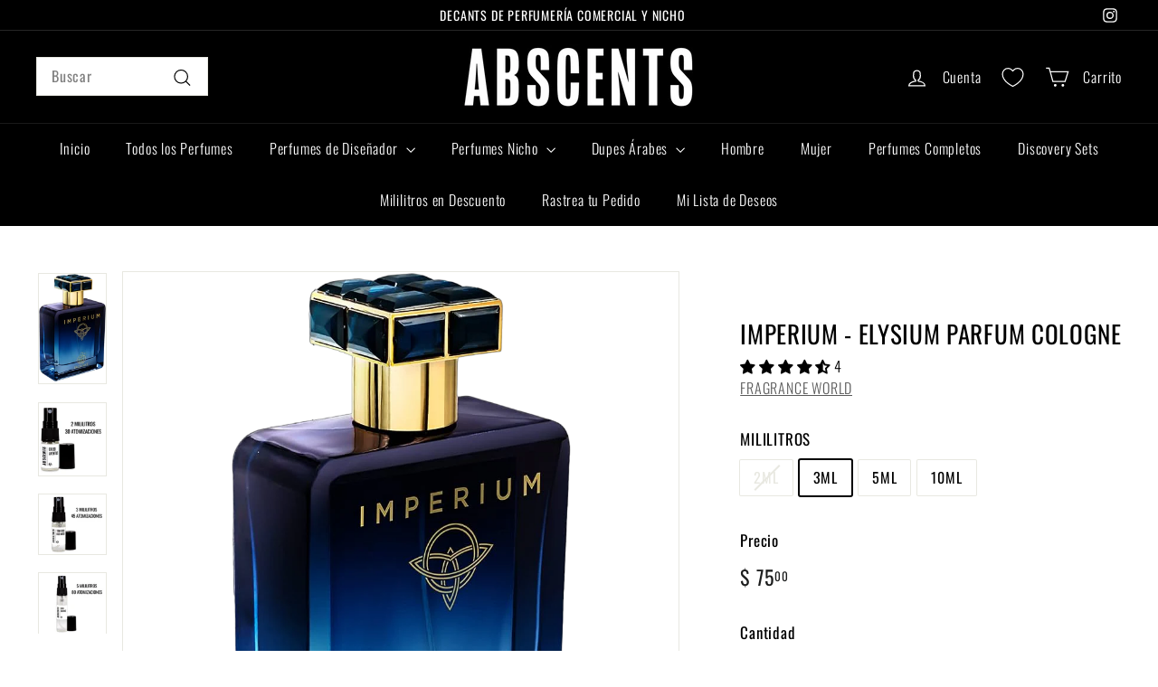

--- FILE ---
content_type: text/html; charset=utf-8
request_url: https://abscents.com.mx/products/imperium-elysium-parfum-cologne
body_size: 56810
content:
<!doctype html>
<html class="no-js" lang="es" dir="ltr">
<head>
  <meta charset="utf-8">
  <meta http-equiv="X-UA-Compatible" content="IE=edge,chrome=1">
  <meta name="viewport" content="width=device-width,initial-scale=1">
  <meta name="theme-color" content="#111111">
  <link rel="canonical" href="https://abscents.com.mx/products/imperium-elysium-parfum-cologne">
  <link rel="preconnect" href="https://fonts.shopifycdn.com" crossorigin>
  <link rel="dns-prefetch" href="https://ajax.googleapis.com">
  <link rel="dns-prefetch" href="https://maps.googleapis.com">
  <link rel="dns-prefetch" href="https://maps.gstatic.com"><link rel="shortcut icon" href="//abscents.com.mx/cdn/shop/files/ABSCENTS_ICONO-01_4_1_32x32.png?v=1621711413" type="image/png" /><title>IMPERIUM - ELYSIUM PARFUM COLOGNE DECANT - FRAGRANCE WORLD | PERFUMES DE LUJO ACCESIBLES
&ndash; ABSCENTS
</title>
<meta name="description" content="Descubre el universo olfativo con nuestra colección de más de 1000 perfumes, cada uno prometiendo un viaje único a través de aromas que definen momentos y emociones. Desde la historia hasta la vanguardia, explora fragancias que hablan de tu esencia. Sumérgete en la aventura de encontrar tu aroma perfecto."><meta property="og:site_name" content="ABSCENTS">
  <meta property="og:url" content="https://abscents.com.mx/products/imperium-elysium-parfum-cologne">
  <meta property="og:title" content="IMPERIUM - ELYSIUM PARFUM COLOGNE">
  <meta property="og:type" content="product">
  <meta property="og:description" content="Descubre el universo olfativo con nuestra colección de más de 1000 perfumes, cada uno prometiendo un viaje único a través de aromas que definen momentos y emociones. Desde la historia hasta la vanguardia, explora fragancias que hablan de tu esencia. Sumérgete en la aventura de encontrar tu aroma perfecto."><meta property="og:image" content="http://abscents.com.mx/cdn/shop/files/61TofqOrVQL._AC_UF1000_1000_QL80_-PhotoRoom.png-PhotoRoom.png?v=1696286008">
    <meta property="og:image:secure_url" content="https://abscents.com.mx/cdn/shop/files/61TofqOrVQL._AC_UF1000_1000_QL80_-PhotoRoom.png-PhotoRoom.png?v=1696286008">
    <meta property="og:image:width" content="574">
    <meta property="og:image:height" content="937"><meta name="twitter:site" content="@">
  <meta name="twitter:card" content="summary_large_image">
  <meta name="twitter:title" content="IMPERIUM - ELYSIUM PARFUM COLOGNE">
  <meta name="twitter:description" content="Descubre el universo olfativo con nuestra colección de más de 1000 perfumes, cada uno prometiendo un viaje único a través de aromas que definen momentos y emociones. Desde la historia hasta la vanguardia, explora fragancias que hablan de tu esencia. Sumérgete en la aventura de encontrar tu aroma perfecto.">
<style data-shopify>@font-face {
  font-family: Oswald;
  font-weight: 400;
  font-style: normal;
  font-display: swap;
  src: url("//abscents.com.mx/cdn/fonts/oswald/oswald_n4.7760ed7a63e536050f64bb0607ff70ce07a480bd.woff2") format("woff2"),
       url("//abscents.com.mx/cdn/fonts/oswald/oswald_n4.ae5e497f60fc686568afe76e9ff1872693c533e9.woff") format("woff");
}

  @font-face {
  font-family: Oswald;
  font-weight: 300;
  font-style: normal;
  font-display: swap;
  src: url("//abscents.com.mx/cdn/fonts/oswald/oswald_n3.5e1367501ca69370d84b28bb3e29485e5178d388.woff2") format("woff2"),
       url("//abscents.com.mx/cdn/fonts/oswald/oswald_n3.cfa18f7353e13af9f0069f6d616bed3d258993d6.woff") format("woff");
}


  @font-face {
  font-family: Oswald;
  font-weight: 600;
  font-style: normal;
  font-display: swap;
  src: url("//abscents.com.mx/cdn/fonts/oswald/oswald_n6.26b6bffb711f770c328e7af9685d4798dcb4f0b3.woff2") format("woff2"),
       url("//abscents.com.mx/cdn/fonts/oswald/oswald_n6.2feb7f52d7eb157822c86dfd93893da013b08d5d.woff") format("woff");
}

  
  
</style><link href="//abscents.com.mx/cdn/shop/t/42/assets/components.css?v=20878499905253615511756019852" rel="stylesheet" type="text/css" media="all" />
<style data-shopify>:root {
    --colorBody: #ffffff;
    --colorBodyAlpha05: rgba(255, 255, 255, 0.05);
    --colorBodyDim: #f2f2f2;

    --colorBorder: #e8e8e1;

    --colorBtnPrimary: #111111;
    --colorBtnPrimaryLight: #2b2b2b;
    --colorBtnPrimaryDim: #040404;
    --colorBtnPrimaryText: #ffffff;

    --colorCartDot: #a20303;
    --colorCartDotText: #fff;

    --colorFooter: #ffffff;
    --colorFooterBorder: #e8e8e1;
    --colorFooterText: #000000;

    --colorLink: #000000;

    --colorModalBg: rgba(0, 0, 0, 0.6);

    --colorNav: #000000;
    --colorNavSearch: #ffffff;
    --colorNavText: #ffffff;

    --colorPrice: #1c1d1d;

    --colorSaleTag: #a20303;
    --colorSaleTagText: #ffffff;

    --colorScheme1Text: #000000;
    --colorScheme1Bg: #ffffff;
    --colorScheme2Text: #ffffff;
    --colorScheme2Bg: #a20303;
    --colorScheme3Text: #ffffff;
    --colorScheme3Bg: #000000;

    --colorTextBody: #000000;
    --colorTextBodyAlpha005: rgba(0, 0, 0, 0.05);
    --colorTextBodyAlpha008: rgba(0, 0, 0, 0.08);
    --colorTextSavings: #a20303;

    --colorToolbar: #000000;
    --colorToolbarText: #ffffff;

    --urlIcoSelect: url(//abscents.com.mx/cdn/shop/t/42/assets/ico-select.svg);
    --urlSwirlSvg: url(//abscents.com.mx/cdn/shop/t/42/assets/swirl.svg);

    --header-padding-bottom: 0;

    --pageTopPadding: 35px;
    --pageNarrow: 700px;
    --pageWidthPadding: 40px;
    --gridGutter: 22px;
    --indexSectionPadding: 60px;
    --sectionHeaderBottom: 40px;
    --collapsibleIconWidth: 12px;

    --sizeChartMargin: 30px 0;
    --sizeChartIconMargin: 5px;

    --newsletterReminderPadding: 20px 30px 20px 25px;

    --textFrameMargin: 10px;

    /*Shop Pay Installments*/
    --color-body-text: #000000;
    --color-body: #ffffff;
    --color-bg: #ffffff;

    --typeHeaderPrimary: Oswald;
    --typeHeaderFallback: sans-serif;
    --typeHeaderSize: 32px;
    --typeHeaderWeight: 400;
    --typeHeaderLineHeight: 1.1;
    --typeHeaderSpacing: 0.025em;

    --typeBasePrimary:Oswald;
    --typeBaseFallback:sans-serif;
    --typeBaseSize: 16px;
    --typeBaseWeight: 300;
    --typeBaseSpacing: 0.05em;
    --typeBaseLineHeight: 1.6;

    --colorSmallImageBg: #ffffff;
    --colorSmallImageBgDark: #f7f7f7;
    --colorLargeImageBg: #000000;
    --colorLargeImageBgLight: #212121;

    --iconWeight: 3px;
    --iconLinecaps: miter;

    
      --buttonRadius: 0;
      --btnPadding: 11px 20px;
    

    
      --roundness: 0;
    

    
      --gridThickness: 0;
    

    --productTileMargin: 0%;
    --collectionTileMargin: 15%;

    --swatchSize: 40px;
  }

  @media screen and (max-width: 768px) {
    :root {
      --pageTopPadding: 15px;
      --pageNarrow: 330px;
      --pageWidthPadding: 17px;
      --gridGutter: 16px;
      --indexSectionPadding: 40px;
      --sectionHeaderBottom: 25px;
      --collapsibleIconWidth: 10px;
      --textFrameMargin: 7px;
      --typeBaseSize: 14px;

      
        --roundness: 0;
        --btnPadding: 9px 17px;
      
    }
  }</style><link href="//abscents.com.mx/cdn/shop/t/42/assets/overrides.css?v=61671070734277095511756019898" rel="stylesheet" type="text/css" media="all" />
<style data-shopify>:root {
    --productGridPadding: 12px;
  }</style><script async crossorigin fetchpriority="high" src="/cdn/shopifycloud/importmap-polyfill/es-modules-shim.2.4.0.js"></script>
<script>
    document.documentElement.className = document.documentElement.className.replace('no-js', 'js');

    window.theme = window.theme || {};
    theme.routes = {
      home: "/",
      collections: "/collections",
      cart: "/cart.js",
      cartPage: "/cart",
      cartAdd: "/cart/add.js",
      cartChange: "/cart/change.js",
      search: "/search",
      predictiveSearch: "/search/suggest"
    };

    theme.strings = {
      soldOut: "Agotado",
      unavailable: "No disponible",
      inStockLabel: "En stock",
      oneStockLabel: "[count] en stock",
      otherStockLabel: "[count] en stock",
      willNotShipUntil: "Será enviado después [date]",
      willBeInStockAfter: "Estará disponible después [date]",
      waitingForStock: "Pedido pendiente, envío pronto",
      savePrice: "Ahorra [saved_amount]",
      cartEmpty: "Su carrito actualmente está vacío.",
      cartTermsConfirmation: "Debe aceptar los términos y condiciones de venta para pagar",
      searchCollections: "Colecciones",
      searchPages: "Páginas",
      searchArticles: "Perfumes",
      maxQuantity: "Solo puedes tener [quantity] de [title] en tu carrito."
    };
    theme.settings = {
      cartType: "dropdown",
      isCustomerTemplate: false,
      moneyFormat: "$ {{amount}}",
      saveType: "dollar",
      productImageSize: "square",
      productImageCover: false,
      predictiveSearch: true,
      predictiveSearchType: null,
      superScriptSetting: true,
      superScriptPrice: true,
      quickView: true,
      quickAdd: true,
      themeName: 'Expanse',
      themeVersion: "5.1.0"
    };
  </script><script type="importmap">
{
  "imports": {
    "@archetype-themes/scripts/config": "//abscents.com.mx/cdn/shop/t/42/assets/config.js?v=15099800528938078371756019853",
    "@archetype-themes/scripts/helpers/a11y": "//abscents.com.mx/cdn/shop/t/42/assets/a11y.js?v=114228441666679744341756019848",
    "@archetype-themes/scripts/helpers/ajax-renderer": "//abscents.com.mx/cdn/shop/t/42/assets/ajax-renderer.js?v=167707973626936292861756019848",
    "@archetype-themes/scripts/helpers/currency": "//abscents.com.mx/cdn/shop/t/42/assets/currency.js?v=14275331480271113601756019853",
    "@archetype-themes/scripts/helpers/delegate": "//abscents.com.mx/cdn/shop/t/42/assets/delegate.js?v=150733600779017316001756019853",
    "@archetype-themes/scripts/helpers/images": "//abscents.com.mx/cdn/shop/t/42/assets/images.js?v=154579799771787317231756019893",
    "@archetype-themes/scripts/helpers/init-globals": "//abscents.com.mx/cdn/shop/t/42/assets/init-globals.js?v=104437916016331824681756019893",
    "@archetype-themes/scripts/helpers/init-observer": "//abscents.com.mx/cdn/shop/t/42/assets/init-observer.js?v=151712110650051136771756019894",
    "@archetype-themes/scripts/helpers/library-loader": "//abscents.com.mx/cdn/shop/t/42/assets/library-loader.js?v=109812686109916403541756019894",
    "@archetype-themes/scripts/helpers/rte": "//abscents.com.mx/cdn/shop/t/42/assets/rte.js?v=124638893503654398791756019905",
    "@archetype-themes/scripts/helpers/sections": "//abscents.com.mx/cdn/shop/t/42/assets/sections.js?v=116270901756441952371756019916",
    "@archetype-themes/scripts/helpers/size-drawer": "//abscents.com.mx/cdn/shop/t/42/assets/size-drawer.js?v=16908746908081919891756019916",
    "@archetype-themes/scripts/helpers/utils": "//abscents.com.mx/cdn/shop/t/42/assets/utils.js?v=183768819557536265621756019920",
    "@archetype-themes/scripts/helpers/variants": "//abscents.com.mx/cdn/shop/t/42/assets/variants.js?v=3033049893411379561756019920",
    "@archetype-themes/scripts/helpers/vimeo": "//abscents.com.mx/cdn/shop/t/42/assets/vimeo.js?v=49611722598385318221756019921",
    "@archetype-themes/scripts/helpers/youtube": "//abscents.com.mx/cdn/shop/t/42/assets/youtube.js?v=68009855279585667491756019922",
    "@archetype-themes/scripts/modules/animation-observer": "//abscents.com.mx/cdn/shop/t/42/assets/animation-observer.js?v=110233317842681188241756019849",
    "@archetype-themes/scripts/modules/cart-api": "//abscents.com.mx/cdn/shop/t/42/assets/cart-api.js?v=177228419985507265221756019850",
    "@archetype-themes/scripts/modules/cart-drawer": "//abscents.com.mx/cdn/shop/t/42/assets/cart-drawer.js?v=127359067068143228651756019850",
    "@archetype-themes/scripts/modules/cart-form": "//abscents.com.mx/cdn/shop/t/42/assets/cart-form.js?v=21395295676605418851756019851",
    "@archetype-themes/scripts/modules/collapsibles": "//abscents.com.mx/cdn/shop/t/42/assets/collapsibles.js?v=125222459924536763791756019851",
    "@archetype-themes/scripts/modules/collection-sidebar": "//abscents.com.mx/cdn/shop/t/42/assets/collection-sidebar.js?v=102654819825539199081756019851",
    "@archetype-themes/scripts/modules/collection-template": "//abscents.com.mx/cdn/shop/t/42/assets/collection-template.js?v=138454779407648820021756019852",
    "@archetype-themes/scripts/modules/disclosure": "//abscents.com.mx/cdn/shop/t/42/assets/disclosure.js?v=24495297545550370831756019854",
    "@archetype-themes/scripts/modules/drawers": "//abscents.com.mx/cdn/shop/t/42/assets/drawers.js?v=90797109483806998381756019854",
    "@archetype-themes/scripts/modules/header-nav": "//abscents.com.mx/cdn/shop/t/42/assets/header-nav.js?v=178994820446749408801756019856",
    "@archetype-themes/scripts/modules/header-search": "//abscents.com.mx/cdn/shop/t/42/assets/header-search.js?v=96962303281191137591756019856",
    "@archetype-themes/scripts/modules/mobile-nav": "//abscents.com.mx/cdn/shop/t/42/assets/mobile-nav.js?v=65063705214388957511756019896",
    "@archetype-themes/scripts/modules/modal": "//abscents.com.mx/cdn/shop/t/42/assets/modal.js?v=45231143018390192411756019896",
    "@archetype-themes/scripts/modules/page-transitions": "//abscents.com.mx/cdn/shop/t/42/assets/page-transitions.js?v=72265230091955981801756019898",
    "@archetype-themes/scripts/modules/parallax": "//abscents.com.mx/cdn/shop/t/42/assets/parallax.js?v=20658553194097617601756019899",
    "@archetype-themes/scripts/modules/photoswipe": "//abscents.com.mx/cdn/shop/t/42/assets/photoswipe.js?v=133149125523312087301756019900",
    "@archetype-themes/scripts/modules/product": "//abscents.com.mx/cdn/shop/t/42/assets/product.js?v=136753110466918263191756019904",
    "@archetype-themes/scripts/modules/product-ajax-form": "//abscents.com.mx/cdn/shop/t/42/assets/product-ajax-form.js?v=162946062715521630471756019902",
    "@archetype-themes/scripts/modules/product-media": "//abscents.com.mx/cdn/shop/t/42/assets/product-media.js?v=7149764575920620621756019903",
    "@archetype-themes/scripts/modules/product-recommendations": "//abscents.com.mx/cdn/shop/t/42/assets/product-recommendations.js?v=3952864652872298261756019904",
    "@archetype-themes/scripts/modules/quantity-selectors": "//abscents.com.mx/cdn/shop/t/42/assets/quantity-selectors.js?v=180817540312099548121756019904",
    "@archetype-themes/scripts/modules/slideshow": "//abscents.com.mx/cdn/shop/t/42/assets/slideshow.js?v=176367255318002349761756019916",
    "@archetype-themes/scripts/modules/swatches": "//abscents.com.mx/cdn/shop/t/42/assets/swatches.js?v=103882278052475410121756019917",
    "@archetype-themes/scripts/modules/tool-tip": "//abscents.com.mx/cdn/shop/t/42/assets/tool-tip.js?v=15091627716861754341756019919",
    "@archetype-themes/scripts/modules/tool-tip-trigger": "//abscents.com.mx/cdn/shop/t/42/assets/tool-tip-trigger.js?v=34194649362372648151756019919",
    "@archetype-themes/scripts/modules/variant-availability": "//abscents.com.mx/cdn/shop/t/42/assets/variant-availability.js?v=106313593704684021601756019920",
    "@archetype-themes/scripts/modules/video-modal": "//abscents.com.mx/cdn/shop/t/42/assets/video-modal.js?v=5964877832267866681756019921",
    "@archetype-themes/scripts/modules/video-section": "//abscents.com.mx/cdn/shop/t/42/assets/video-section.js?v=38415978955926866351756019921",
    "@archetype-themes/scripts/vendors/animape": "//abscents.com.mx/cdn/shop/t/42/assets/animape.js?v=178659162638868078291756019849",
    "@archetype-themes/scripts/vendors/flickity": "//abscents.com.mx/cdn/shop/t/42/assets/flickity.js?v=48539322729379456441756019855",
    "@archetype-themes/scripts/vendors/flickity-fade": "//abscents.com.mx/cdn/shop/t/42/assets/flickity-fade.js?v=70708211373116380081756019855",
    "@archetype-themes/scripts/vendors/photoswipe-ui-default.min": "//abscents.com.mx/cdn/shop/t/42/assets/photoswipe-ui-default.min.js?v=52395271779278780601756019900",
    "@archetype-themes/scripts/vendors/photoswipe.min": "//abscents.com.mx/cdn/shop/t/42/assets/photoswipe.min.js?v=96706414436924913981756019900",
    "components/announcement-bar": "//abscents.com.mx/cdn/shop/t/42/assets/announcement-bar.js?v=30886685393339443611756019849",
    "components/gift-card-recipient-form": "//abscents.com.mx/cdn/shop/t/42/assets/gift-card-recipient-form.js?v=16415920452423038151756019856",
    "components/icon": "//abscents.com.mx/cdn/shop/t/42/assets/icon.js?v=169990152970447228441756019892",
    "components/image-element": "//abscents.com.mx/cdn/shop/t/42/assets/image-element.js?v=67904638915550080461756019892",
    "components/lightbox": "//abscents.com.mx/cdn/shop/t/42/assets/lightbox.js?v=177529825473141699571756019895",
    "components/newsletter-reminder": "//abscents.com.mx/cdn/shop/t/42/assets/newsletter-reminder.js?v=158689173741753302301756019897",
    "components/predictive-search": "//abscents.com.mx/cdn/shop/t/42/assets/predictive-search.js?v=106402303971169922441756019901",
    "components/price-range": "//abscents.com.mx/cdn/shop/t/42/assets/price-range.js?v=181072884619090886471756019901",
    "components/product-complementary": "//abscents.com.mx/cdn/shop/t/42/assets/product-complementary.js?v=115010611336991946551756019902",
    "components/product-grid-item": "//abscents.com.mx/cdn/shop/t/42/assets/product-grid-item.js?v=52854375093933269701756019902",
    "components/product-images": "//abscents.com.mx/cdn/shop/t/42/assets/product-images.js?v=165385719376091763651756019903",
    "components/quick-add": "//abscents.com.mx/cdn/shop/t/42/assets/quick-add.js?v=81927692390222238661756019905",
    "components/quick-shop": "//abscents.com.mx/cdn/shop/t/42/assets/quick-shop.js?v=95554821765998877021756019905",
    "components/section-advanced-accordion": "//abscents.com.mx/cdn/shop/t/42/assets/section-advanced-accordion.js?v=29351542160259749761756019906",
    "components/section-age-verification-popup": "//abscents.com.mx/cdn/shop/t/42/assets/section-age-verification-popup.js?v=570856957843724541756019906",
    "components/section-background-image-text": "//abscents.com.mx/cdn/shop/t/42/assets/section-background-image-text.js?v=134193327559148673711756019906",
    "components/section-collection-header": "//abscents.com.mx/cdn/shop/t/42/assets/section-collection-header.js?v=62104955657552942271756019907",
    "components/section-countdown": "//abscents.com.mx/cdn/shop/t/42/assets/section-countdown.js?v=124122001777650735791756019907",
    "components/section-featured-collection": "//abscents.com.mx/cdn/shop/t/42/assets/section-featured-collection.js?v=70396313371272205741756019907",
    "components/section-footer": "//abscents.com.mx/cdn/shop/t/42/assets/section-footer.js?v=143843864055408484941756019908",
    "components/section-header": "//abscents.com.mx/cdn/shop/t/42/assets/section-header.js?v=31084278283088437681756019908",
    "components/section-hero-video": "//abscents.com.mx/cdn/shop/t/42/assets/section-hero-video.js?v=138616389493027501011756019908",
    "components/section-hotspots": "//abscents.com.mx/cdn/shop/t/42/assets/section-hotspots.js?v=118949170610172005021756019909",
    "components/section-image-compare": "//abscents.com.mx/cdn/shop/t/42/assets/section-image-compare.js?v=25526173009852246331756019909",
    "components/section-main-cart": "//abscents.com.mx/cdn/shop/t/42/assets/section-main-cart.js?v=102282689976117535291756019909",
    "components/section-main-collection": "//abscents.com.mx/cdn/shop/t/42/assets/section-main-collection.js?v=178808321021703902081756019910",
    "components/section-main-product": "//abscents.com.mx/cdn/shop/t/42/assets/section-main-product.js?v=48829736225712131391756019910",
    "components/section-main-search": "//abscents.com.mx/cdn/shop/t/42/assets/section-main-search.js?v=91363574603513782361756019910",
    "components/section-map": "//abscents.com.mx/cdn/shop/t/42/assets/section-map.js?v=62409255708494077951756019911",
    "components/section-media-text": "//abscents.com.mx/cdn/shop/t/42/assets/section-media-text.js?v=82647628925002924311756019911",
    "components/section-more-products-vendor": "//abscents.com.mx/cdn/shop/t/42/assets/section-more-products-vendor.js?v=156950098812764376531756019911",
    "components/section-newsletter-popup": "//abscents.com.mx/cdn/shop/t/42/assets/section-newsletter-popup.js?v=170953806956104469461756019912",
    "components/section-password-header": "//abscents.com.mx/cdn/shop/t/42/assets/section-password-header.js?v=152732804639088855281756019912",
    "components/section-product-recommendations": "//abscents.com.mx/cdn/shop/t/42/assets/section-product-recommendations.js?v=68463675784327451211756019913",
    "components/section-promo-grid": "//abscents.com.mx/cdn/shop/t/42/assets/section-promo-grid.js?v=111576400653284386401756019913",
    "components/section-recently-viewed": "//abscents.com.mx/cdn/shop/t/42/assets/section-recently-viewed.js?v=98926481457392478881756019913",
    "components/section-slideshow": "//abscents.com.mx/cdn/shop/t/42/assets/section-slideshow.js?v=78404926763425096301756019914",
    "components/section-slideshow-image": "//abscents.com.mx/cdn/shop/t/42/assets/section-slideshow-image.js?v=78404926763425096301756019914",
    "components/section-slideshow-split": "//abscents.com.mx/cdn/shop/t/42/assets/section-slideshow-split.js?v=78404926763425096301756019914",
    "components/section-store-availability": "//abscents.com.mx/cdn/shop/t/42/assets/section-store-availability.js?v=13634955709283234651756019915",
    "components/section-testimonials": "//abscents.com.mx/cdn/shop/t/42/assets/section-testimonials.js?v=135504612583298795321756019915",
    "components/section-toolbar": "//abscents.com.mx/cdn/shop/t/42/assets/section-toolbar.js?v=40810883655964320851756019915",
    "js-cookie": "//abscents.com.mx/cdn/shop/t/42/assets/js.cookie.mjs?v=38015963105781969301756019894",
    "nouislider": "//abscents.com.mx/cdn/shop/t/42/assets/nouislider.js?v=100438778919154896961756019897"
  }
}
</script><script>
  if (!(HTMLScriptElement.supports && HTMLScriptElement.supports('importmap'))) {
    const el = document.createElement('script');
    el.async = true;
    el.src = "//abscents.com.mx/cdn/shop/t/42/assets/es-module-shims.min.js?v=63404930985865369141756019854";
    document.head.appendChild(el);
  }
</script>
<script type="module" src="//abscents.com.mx/cdn/shop/t/42/assets/is-land.min.js?v=174197206692620727541756019894"></script>


<script type="module">
  try {
    const importMap = document.querySelector('script[type="importmap"]');
    const importMapJson = JSON.parse(importMap.textContent);
    const importMapModules = Object.values(importMapJson.imports);
    for (let i = 0; i < importMapModules.length; i++) {
      const link = document.createElement('link');
      link.rel = 'modulepreload';
      link.href = importMapModules[i];
      document.head.appendChild(link);
    }
  } catch (e) {
    console.error(e);
  }
</script>
<script>window.performance && window.performance.mark && window.performance.mark('shopify.content_for_header.start');</script><meta name="facebook-domain-verification" content="b8k9onc4pm1rg9e7fp5we1vquh6xz0">
<meta name="google-site-verification" content="MEtO22GFtHtbZGIzPRy1XcXsGOetmZaWdjTZrWC62ds">
<meta id="shopify-digital-wallet" name="shopify-digital-wallet" content="/49579655319/digital_wallets/dialog">
<meta name="shopify-checkout-api-token" content="f8bdda114722f27c28edc0a34cc48027">
<meta id="in-context-paypal-metadata" data-shop-id="49579655319" data-venmo-supported="false" data-environment="production" data-locale="es_ES" data-paypal-v4="true" data-currency="MXN">
<link rel="alternate" type="application/json+oembed" href="https://abscents.com.mx/products/imperium-elysium-parfum-cologne.oembed">
<script async="async" src="/checkouts/internal/preloads.js?locale=es-MX"></script>
<script id="shopify-features" type="application/json">{"accessToken":"f8bdda114722f27c28edc0a34cc48027","betas":["rich-media-storefront-analytics"],"domain":"abscents.com.mx","predictiveSearch":true,"shopId":49579655319,"locale":"es"}</script>
<script>var Shopify = Shopify || {};
Shopify.shop = "abscents.myshopify.com";
Shopify.locale = "es";
Shopify.currency = {"active":"MXN","rate":"1.0"};
Shopify.country = "MX";
Shopify.theme = {"name":"Copia de  Copia de Expanse 5.1.0","id":152573214966,"schema_name":"Expanse","schema_version":"5.1.0","theme_store_id":902,"role":"main"};
Shopify.theme.handle = "null";
Shopify.theme.style = {"id":null,"handle":null};
Shopify.cdnHost = "abscents.com.mx/cdn";
Shopify.routes = Shopify.routes || {};
Shopify.routes.root = "/";</script>
<script type="module">!function(o){(o.Shopify=o.Shopify||{}).modules=!0}(window);</script>
<script>!function(o){function n(){var o=[];function n(){o.push(Array.prototype.slice.apply(arguments))}return n.q=o,n}var t=o.Shopify=o.Shopify||{};t.loadFeatures=n(),t.autoloadFeatures=n()}(window);</script>
<script id="shop-js-analytics" type="application/json">{"pageType":"product"}</script>
<script defer="defer" async type="module" src="//abscents.com.mx/cdn/shopifycloud/shop-js/modules/v2/client.init-shop-cart-sync_2Gr3Q33f.es.esm.js"></script>
<script defer="defer" async type="module" src="//abscents.com.mx/cdn/shopifycloud/shop-js/modules/v2/chunk.common_noJfOIa7.esm.js"></script>
<script defer="defer" async type="module" src="//abscents.com.mx/cdn/shopifycloud/shop-js/modules/v2/chunk.modal_Deo2FJQo.esm.js"></script>
<script type="module">
  await import("//abscents.com.mx/cdn/shopifycloud/shop-js/modules/v2/client.init-shop-cart-sync_2Gr3Q33f.es.esm.js");
await import("//abscents.com.mx/cdn/shopifycloud/shop-js/modules/v2/chunk.common_noJfOIa7.esm.js");
await import("//abscents.com.mx/cdn/shopifycloud/shop-js/modules/v2/chunk.modal_Deo2FJQo.esm.js");

  window.Shopify.SignInWithShop?.initShopCartSync?.({"fedCMEnabled":true,"windoidEnabled":true});

</script>
<script>(function() {
  var isLoaded = false;
  function asyncLoad() {
    if (isLoaded) return;
    isLoaded = true;
    var urls = ["https:\/\/fontio.eazyapps.xyz\/static\/api\/fontio.js?shop=abscents.myshopify.com"];
    for (var i = 0; i < urls.length; i++) {
      var s = document.createElement('script');
      s.type = 'text/javascript';
      s.async = true;
      s.src = urls[i];
      var x = document.getElementsByTagName('script')[0];
      x.parentNode.insertBefore(s, x);
    }
  };
  if(window.attachEvent) {
    window.attachEvent('onload', asyncLoad);
  } else {
    window.addEventListener('load', asyncLoad, false);
  }
})();</script>
<script id="__st">var __st={"a":49579655319,"offset":-21600,"reqid":"1d56970f-47ba-4e8b-b101-e68c1f42877e-1769356741","pageurl":"abscents.com.mx\/products\/imperium-elysium-parfum-cologne","u":"9a4a79f7b35e","p":"product","rtyp":"product","rid":8181396734198};</script>
<script>window.ShopifyPaypalV4VisibilityTracking = true;</script>
<script id="captcha-bootstrap">!function(){'use strict';const t='contact',e='account',n='new_comment',o=[[t,t],['blogs',n],['comments',n],[t,'customer']],c=[[e,'customer_login'],[e,'guest_login'],[e,'recover_customer_password'],[e,'create_customer']],r=t=>t.map((([t,e])=>`form[action*='/${t}']:not([data-nocaptcha='true']) input[name='form_type'][value='${e}']`)).join(','),a=t=>()=>t?[...document.querySelectorAll(t)].map((t=>t.form)):[];function s(){const t=[...o],e=r(t);return a(e)}const i='password',u='form_key',d=['recaptcha-v3-token','g-recaptcha-response','h-captcha-response',i],f=()=>{try{return window.sessionStorage}catch{return}},m='__shopify_v',_=t=>t.elements[u];function p(t,e,n=!1){try{const o=window.sessionStorage,c=JSON.parse(o.getItem(e)),{data:r}=function(t){const{data:e,action:n}=t;return t[m]||n?{data:e,action:n}:{data:t,action:n}}(c);for(const[e,n]of Object.entries(r))t.elements[e]&&(t.elements[e].value=n);n&&o.removeItem(e)}catch(o){console.error('form repopulation failed',{error:o})}}const l='form_type',E='cptcha';function T(t){t.dataset[E]=!0}const w=window,h=w.document,L='Shopify',v='ce_forms',y='captcha';let A=!1;((t,e)=>{const n=(g='f06e6c50-85a8-45c8-87d0-21a2b65856fe',I='https://cdn.shopify.com/shopifycloud/storefront-forms-hcaptcha/ce_storefront_forms_captcha_hcaptcha.v1.5.2.iife.js',D={infoText:'Protegido por hCaptcha',privacyText:'Privacidad',termsText:'Términos'},(t,e,n)=>{const o=w[L][v],c=o.bindForm;if(c)return c(t,g,e,D).then(n);var r;o.q.push([[t,g,e,D],n]),r=I,A||(h.body.append(Object.assign(h.createElement('script'),{id:'captcha-provider',async:!0,src:r})),A=!0)});var g,I,D;w[L]=w[L]||{},w[L][v]=w[L][v]||{},w[L][v].q=[],w[L][y]=w[L][y]||{},w[L][y].protect=function(t,e){n(t,void 0,e),T(t)},Object.freeze(w[L][y]),function(t,e,n,w,h,L){const[v,y,A,g]=function(t,e,n){const i=e?o:[],u=t?c:[],d=[...i,...u],f=r(d),m=r(i),_=r(d.filter((([t,e])=>n.includes(e))));return[a(f),a(m),a(_),s()]}(w,h,L),I=t=>{const e=t.target;return e instanceof HTMLFormElement?e:e&&e.form},D=t=>v().includes(t);t.addEventListener('submit',(t=>{const e=I(t);if(!e)return;const n=D(e)&&!e.dataset.hcaptchaBound&&!e.dataset.recaptchaBound,o=_(e),c=g().includes(e)&&(!o||!o.value);(n||c)&&t.preventDefault(),c&&!n&&(function(t){try{if(!f())return;!function(t){const e=f();if(!e)return;const n=_(t);if(!n)return;const o=n.value;o&&e.removeItem(o)}(t);const e=Array.from(Array(32),(()=>Math.random().toString(36)[2])).join('');!function(t,e){_(t)||t.append(Object.assign(document.createElement('input'),{type:'hidden',name:u})),t.elements[u].value=e}(t,e),function(t,e){const n=f();if(!n)return;const o=[...t.querySelectorAll(`input[type='${i}']`)].map((({name:t})=>t)),c=[...d,...o],r={};for(const[a,s]of new FormData(t).entries())c.includes(a)||(r[a]=s);n.setItem(e,JSON.stringify({[m]:1,action:t.action,data:r}))}(t,e)}catch(e){console.error('failed to persist form',e)}}(e),e.submit())}));const S=(t,e)=>{t&&!t.dataset[E]&&(n(t,e.some((e=>e===t))),T(t))};for(const o of['focusin','change'])t.addEventListener(o,(t=>{const e=I(t);D(e)&&S(e,y())}));const B=e.get('form_key'),M=e.get(l),P=B&&M;t.addEventListener('DOMContentLoaded',(()=>{const t=y();if(P)for(const e of t)e.elements[l].value===M&&p(e,B);[...new Set([...A(),...v().filter((t=>'true'===t.dataset.shopifyCaptcha))])].forEach((e=>S(e,t)))}))}(h,new URLSearchParams(w.location.search),n,t,e,['guest_login'])})(!0,!0)}();</script>
<script integrity="sha256-4kQ18oKyAcykRKYeNunJcIwy7WH5gtpwJnB7kiuLZ1E=" data-source-attribution="shopify.loadfeatures" defer="defer" src="//abscents.com.mx/cdn/shopifycloud/storefront/assets/storefront/load_feature-a0a9edcb.js" crossorigin="anonymous"></script>
<script data-source-attribution="shopify.dynamic_checkout.dynamic.init">var Shopify=Shopify||{};Shopify.PaymentButton=Shopify.PaymentButton||{isStorefrontPortableWallets:!0,init:function(){window.Shopify.PaymentButton.init=function(){};var t=document.createElement("script");t.src="https://abscents.com.mx/cdn/shopifycloud/portable-wallets/latest/portable-wallets.es.js",t.type="module",document.head.appendChild(t)}};
</script>
<script data-source-attribution="shopify.dynamic_checkout.buyer_consent">
  function portableWalletsHideBuyerConsent(e){var t=document.getElementById("shopify-buyer-consent"),n=document.getElementById("shopify-subscription-policy-button");t&&n&&(t.classList.add("hidden"),t.setAttribute("aria-hidden","true"),n.removeEventListener("click",e))}function portableWalletsShowBuyerConsent(e){var t=document.getElementById("shopify-buyer-consent"),n=document.getElementById("shopify-subscription-policy-button");t&&n&&(t.classList.remove("hidden"),t.removeAttribute("aria-hidden"),n.addEventListener("click",e))}window.Shopify?.PaymentButton&&(window.Shopify.PaymentButton.hideBuyerConsent=portableWalletsHideBuyerConsent,window.Shopify.PaymentButton.showBuyerConsent=portableWalletsShowBuyerConsent);
</script>
<script>
  function portableWalletsCleanup(e){e&&e.src&&console.error("Failed to load portable wallets script "+e.src);var t=document.querySelectorAll("shopify-accelerated-checkout .shopify-payment-button__skeleton, shopify-accelerated-checkout-cart .wallet-cart-button__skeleton"),e=document.getElementById("shopify-buyer-consent");for(let e=0;e<t.length;e++)t[e].remove();e&&e.remove()}function portableWalletsNotLoadedAsModule(e){e instanceof ErrorEvent&&"string"==typeof e.message&&e.message.includes("import.meta")&&"string"==typeof e.filename&&e.filename.includes("portable-wallets")&&(window.removeEventListener("error",portableWalletsNotLoadedAsModule),window.Shopify.PaymentButton.failedToLoad=e,"loading"===document.readyState?document.addEventListener("DOMContentLoaded",window.Shopify.PaymentButton.init):window.Shopify.PaymentButton.init())}window.addEventListener("error",portableWalletsNotLoadedAsModule);
</script>

<script type="module" src="https://abscents.com.mx/cdn/shopifycloud/portable-wallets/latest/portable-wallets.es.js" onError="portableWalletsCleanup(this)" crossorigin="anonymous"></script>
<script nomodule>
  document.addEventListener("DOMContentLoaded", portableWalletsCleanup);
</script>

<link id="shopify-accelerated-checkout-styles" rel="stylesheet" media="screen" href="https://abscents.com.mx/cdn/shopifycloud/portable-wallets/latest/accelerated-checkout-backwards-compat.css" crossorigin="anonymous">
<style id="shopify-accelerated-checkout-cart">
        #shopify-buyer-consent {
  margin-top: 1em;
  display: inline-block;
  width: 100%;
}

#shopify-buyer-consent.hidden {
  display: none;
}

#shopify-subscription-policy-button {
  background: none;
  border: none;
  padding: 0;
  text-decoration: underline;
  font-size: inherit;
  cursor: pointer;
}

#shopify-subscription-policy-button::before {
  box-shadow: none;
}

      </style>

<script>window.performance && window.performance.mark && window.performance.mark('shopify.content_for_header.end');</script>

  <script src="//abscents.com.mx/cdn/shop/t/42/assets/theme.js?v=77167323714411244521756019919" defer="defer"></script>
<!-- BEGIN app block: shopify://apps/instafeed/blocks/head-block/c447db20-095d-4a10-9725-b5977662c9d5 --><link rel="preconnect" href="https://cdn.nfcube.com/">
<link rel="preconnect" href="https://scontent.cdninstagram.com/">


  <script>
    document.addEventListener('DOMContentLoaded', function () {
      let instafeedScript = document.createElement('script');

      
        instafeedScript.src = 'https://storage.nfcube.com/instafeed-33eb29e940061763a50f28645ba36dc4.js';
      

      document.body.appendChild(instafeedScript);
    });
  </script>





<!-- END app block --><!-- BEGIN app block: shopify://apps/judge-me-reviews/blocks/judgeme_core/61ccd3b1-a9f2-4160-9fe9-4fec8413e5d8 --><!-- Start of Judge.me Core -->






<link rel="dns-prefetch" href="https://cdnwidget.judge.me">
<link rel="dns-prefetch" href="https://cdn.judge.me">
<link rel="dns-prefetch" href="https://cdn1.judge.me">
<link rel="dns-prefetch" href="https://api.judge.me">

<script data-cfasync='false' class='jdgm-settings-script'>window.jdgmSettings={"pagination":5,"disable_web_reviews":false,"badge_no_review_text":"Sin reseñas","badge_n_reviews_text":"{{ n }}","badge_star_color":"#000000","hide_badge_preview_if_no_reviews":true,"badge_hide_text":false,"enforce_center_preview_badge":false,"widget_title":"Reseñas del Perfume","widget_open_form_text":"Escribir una reseña","widget_close_form_text":"Cancelar reseña","widget_refresh_page_text":"Actualizar página","widget_summary_text":"Basado en {{ number_of_reviews }} reseña/reseñas","widget_no_review_text":"Sé el primero en escribir una reseña","widget_name_field_text":"Nombre","widget_verified_name_field_text":"Nombre Verificado (público)","widget_name_placeholder_text":"Nombre","widget_required_field_error_text":"Este campo es obligatorio.","widget_email_field_text":"Dirección de correo electrónico","widget_verified_email_field_text":"Correo electrónico Verificado (privado, no se puede editar)","widget_email_placeholder_text":"Tu dirección de correo electrónico","widget_email_field_error_text":"Por favor, ingresa una dirección de correo electrónico válida.","widget_rating_field_text":"Calificación","widget_review_title_field_text":"Título de la Reseña","widget_review_title_placeholder_text":"Da un título a tu reseña","widget_review_body_field_text":"Contenido de la reseña","widget_review_body_placeholder_text":"Empieza a escribir aquí...","widget_pictures_field_text":"Imagen/Video (opcional)","widget_submit_review_text":"Enviar Reseña","widget_submit_verified_review_text":"Enviar Reseña Verificada","widget_submit_success_msg_with_auto_publish":"¡Gracias! Por favor, actualiza la página en unos momentos para ver tu reseña. Puedes eliminar o editar tu reseña iniciando sesión en \u003ca href='https://judge.me/login' target='_blank' rel='nofollow noopener'\u003eJudge.me\u003c/a\u003e","widget_submit_success_msg_no_auto_publish":"¡Gracias! Tu reseña se publicará tan pronto como sea aprobada por el administrador de la tienda. Puedes eliminar o editar tu reseña iniciando sesión en \u003ca href='https://judge.me/login' target='_blank' rel='nofollow noopener'\u003eJudge.me\u003c/a\u003e","widget_show_default_reviews_out_of_total_text":"Mostrando {{ n_reviews_shown }} de {{ n_reviews }} reseñas.","widget_show_all_link_text":"Mostrar todas","widget_show_less_link_text":"Mostrar menos","widget_author_said_text":"{{ reviewer_name }} dijo:","widget_days_text":"hace {{ n }} día/días","widget_weeks_text":"hace {{ n }} semana/semanas","widget_months_text":"hace {{ n }} mes/meses","widget_years_text":"hace {{ n }} año/años","widget_yesterday_text":"Ayer","widget_today_text":"Hoy","widget_replied_text":"\u003e\u003e {{ shop_name }} respondió:","widget_read_more_text":"Leer más","widget_reviewer_name_as_initial":"","widget_rating_filter_color":"#000000","widget_rating_filter_see_all_text":"Ver todas las reseñas","widget_sorting_most_recent_text":"Más Recientes","widget_sorting_highest_rating_text":"Mayor Calificación","widget_sorting_lowest_rating_text":"Menor Calificación","widget_sorting_with_pictures_text":"Solo Imágenes","widget_sorting_most_helpful_text":"Más Útiles","widget_open_question_form_text":"Hacer una pregunta","widget_reviews_subtab_text":"Reseñas","widget_questions_subtab_text":"Preguntas","widget_question_label_text":"Pregunta","widget_answer_label_text":"Respuesta","widget_question_placeholder_text":"Escribe tu pregunta aquí","widget_submit_question_text":"Enviar Pregunta","widget_question_submit_success_text":"¡Gracias por tu pregunta! Te notificaremos una vez que sea respondida.","widget_star_color":"#000000","verified_badge_text":"Verificado","verified_badge_bg_color":"#000000","verified_badge_text_color":"#ffffff","verified_badge_placement":"left-of-reviewer-name","widget_review_max_height":"","widget_hide_border":true,"widget_social_share":false,"widget_thumb":true,"widget_review_location_show":true,"widget_location_format":"city_state_code_only","all_reviews_include_out_of_store_products":true,"all_reviews_out_of_store_text":"(fuera de la tienda)","all_reviews_pagination":100,"all_reviews_product_name_prefix_text":"sobre","enable_review_pictures":true,"enable_question_anwser":true,"widget_theme":"","review_date_format":"dd/mm/yyyy","default_sort_method":"most-recent","widget_product_reviews_subtab_text":"Reseñas de Productos","widget_shop_reviews_subtab_text":"Reseñas de la Tienda","widget_other_products_reviews_text":"Reseñas para otros productos","widget_store_reviews_subtab_text":"Reseñas de la tienda","widget_no_store_reviews_text":"Esta tienda no ha recibido ninguna reseña todavía","widget_web_restriction_product_reviews_text":"Este producto no ha recibido ninguna reseña todavía","widget_no_items_text":"No se encontraron elementos","widget_show_more_text":"Mostrar más","widget_write_a_store_review_text":"Escribir una Reseña de la Tienda","widget_other_languages_heading":"Reseñas en Otros Idiomas","widget_translate_review_text":"Traducir reseña a {{ language }}","widget_translating_review_text":"Traduciendo...","widget_show_original_translation_text":"Mostrar original ({{ language }})","widget_translate_review_failed_text":"No se pudo traducir la reseña.","widget_translate_review_retry_text":"Reintentar","widget_translate_review_try_again_later_text":"Intentar más tarde","show_product_url_for_grouped_product":false,"widget_sorting_pictures_first_text":"Imágenes Primero","show_pictures_on_all_rev_page_mobile":true,"show_pictures_on_all_rev_page_desktop":true,"floating_tab_hide_mobile_install_preference":false,"floating_tab_button_name":"★ Reseñas","floating_tab_title":"Deja que los clientes hablen por nosotros","floating_tab_button_color":"","floating_tab_button_background_color":"","floating_tab_url":"","floating_tab_url_enabled":true,"floating_tab_tab_style":"text","all_reviews_text_badge_text":"Los clientes nos califican {{ shop.metafields.judgeme.all_reviews_rating | round: 1 }}/5 basado en {{ shop.metafields.judgeme.all_reviews_count }} reseñas.","all_reviews_text_badge_text_branded_style":"{{ shop.metafields.judgeme.all_reviews_rating | round: 1 }} de 5 estrellas basado en {{ shop.metafields.judgeme.all_reviews_count }} reseñas","is_all_reviews_text_badge_a_link":false,"show_stars_for_all_reviews_text_badge":false,"all_reviews_text_badge_url":"","all_reviews_text_style":"text","all_reviews_text_color_style":"judgeme_brand_color","all_reviews_text_color":"#108474","all_reviews_text_show_jm_brand":true,"featured_carousel_show_header":true,"featured_carousel_title":"RESEÑAS EN VIVO:","testimonials_carousel_title":"Los clientes nos dicen","videos_carousel_title":"Historias de clientes reales","cards_carousel_title":"Los clientes nos dicen","featured_carousel_count_text":"de {{ n }} reseñas","featured_carousel_add_link_to_all_reviews_page":true,"featured_carousel_url":"","featured_carousel_show_images":true,"featured_carousel_autoslide_interval":10,"featured_carousel_arrows_on_the_sides":false,"featured_carousel_height":250,"featured_carousel_width":80,"featured_carousel_image_size":0,"featured_carousel_image_height":250,"featured_carousel_arrow_color":"#000000","verified_count_badge_style":"vintage","verified_count_badge_orientation":"horizontal","verified_count_badge_color_style":"judgeme_brand_color","verified_count_badge_color":"#108474","is_verified_count_badge_a_link":false,"verified_count_badge_url":"","verified_count_badge_show_jm_brand":true,"widget_rating_preset_default":5,"widget_first_sub_tab":"product-reviews","widget_show_histogram":true,"widget_histogram_use_custom_color":true,"widget_pagination_use_custom_color":false,"widget_star_use_custom_color":true,"widget_verified_badge_use_custom_color":true,"widget_write_review_use_custom_color":false,"picture_reminder_submit_button":"Upload Pictures","enable_review_videos":false,"mute_video_by_default":false,"widget_sorting_videos_first_text":"Videos Primero","widget_review_pending_text":"Pendiente","featured_carousel_items_for_large_screen":3,"social_share_options_order":"Facebook,Twitter","remove_microdata_snippet":true,"disable_json_ld":false,"enable_json_ld_products":false,"preview_badge_show_question_text":false,"preview_badge_no_question_text":"Sin preguntas","preview_badge_n_question_text":"{{ number_of_questions }} pregunta/preguntas","qa_badge_show_icon":false,"qa_badge_position":"same-row","remove_judgeme_branding":true,"widget_add_search_bar":false,"widget_search_bar_placeholder":"Buscar","widget_sorting_verified_only_text":"Solo verificadas","featured_carousel_theme":"default","featured_carousel_show_rating":true,"featured_carousel_show_title":true,"featured_carousel_show_body":true,"featured_carousel_show_date":true,"featured_carousel_show_reviewer":true,"featured_carousel_show_product":true,"featured_carousel_header_background_color":"#108474","featured_carousel_header_text_color":"#ffffff","featured_carousel_name_product_separator":"reviewed","featured_carousel_full_star_background":"#108474","featured_carousel_empty_star_background":"#dadada","featured_carousel_vertical_theme_background":"#f9fafb","featured_carousel_verified_badge_enable":false,"featured_carousel_verified_badge_color":"#108474","featured_carousel_border_style":"round","featured_carousel_review_line_length_limit":3,"featured_carousel_more_reviews_button_text":"Leer más reseñas","featured_carousel_view_product_button_text":"Ver producto","all_reviews_page_load_reviews_on":"scroll","all_reviews_page_load_more_text":"Cargar Más Reseñas","disable_fb_tab_reviews":false,"enable_ajax_cdn_cache":false,"widget_public_name_text":"mostrado públicamente como","default_reviewer_name":"John Smith","default_reviewer_name_has_non_latin":true,"widget_reviewer_anonymous":"Anónimo","medals_widget_title":"Medallas de Reseñas Judge.me","medals_widget_background_color":"#f9fafb","medals_widget_position":"footer_all_pages","medals_widget_border_color":"#f9fafb","medals_widget_verified_text_position":"left","medals_widget_use_monochromatic_version":false,"medals_widget_elements_color":"#108474","show_reviewer_avatar":true,"widget_invalid_yt_video_url_error_text":"No es una URL de video de YouTube","widget_max_length_field_error_text":"Por favor, ingresa no más de {0} caracteres.","widget_show_country_flag":false,"widget_show_collected_via_shop_app":true,"widget_verified_by_shop_badge_style":"light","widget_verified_by_shop_text":"Verificado por la Tienda","widget_show_photo_gallery":true,"widget_load_with_code_splitting":true,"widget_ugc_install_preference":false,"widget_ugc_title":"Hecho por nosotros, Compartido por ti","widget_ugc_subtitle":"Etiquétanos para ver tu imagen destacada en nuestra página","widget_ugc_arrows_color":"#ffffff","widget_ugc_primary_button_text":"Comprar Ahora","widget_ugc_primary_button_background_color":"#108474","widget_ugc_primary_button_text_color":"#ffffff","widget_ugc_primary_button_border_width":"0","widget_ugc_primary_button_border_style":"none","widget_ugc_primary_button_border_color":"#108474","widget_ugc_primary_button_border_radius":"25","widget_ugc_secondary_button_text":"Cargar Más","widget_ugc_secondary_button_background_color":"#ffffff","widget_ugc_secondary_button_text_color":"#108474","widget_ugc_secondary_button_border_width":"2","widget_ugc_secondary_button_border_style":"solid","widget_ugc_secondary_button_border_color":"#108474","widget_ugc_secondary_button_border_radius":"25","widget_ugc_reviews_button_text":"Ver Reseñas","widget_ugc_reviews_button_background_color":"#ffffff","widget_ugc_reviews_button_text_color":"#108474","widget_ugc_reviews_button_border_width":"2","widget_ugc_reviews_button_border_style":"solid","widget_ugc_reviews_button_border_color":"#108474","widget_ugc_reviews_button_border_radius":"25","widget_ugc_reviews_button_link_to":"judgeme-reviews-page","widget_ugc_show_post_date":true,"widget_ugc_max_width":"800","widget_rating_metafield_value_type":true,"widget_primary_color":"#108474","widget_enable_secondary_color":false,"widget_secondary_color":"#edf5f5","widget_summary_average_rating_text":"{{ average_rating }} de 5","widget_media_grid_title":"Fotos y videos de clientes","widget_media_grid_see_more_text":"Ver más","widget_round_style":false,"widget_show_product_medals":true,"widget_verified_by_judgeme_text":"Verificado por Judge.me","widget_show_store_medals":true,"widget_verified_by_judgeme_text_in_store_medals":"Verificado por Judge.me","widget_media_field_exceed_quantity_message":"Lo sentimos, solo podemos aceptar {{ max_media }} para una reseña.","widget_media_field_exceed_limit_message":"{{ file_name }} es demasiado grande, por favor selecciona un {{ media_type }} menor a {{ size_limit }}MB.","widget_review_submitted_text":"¡Reseña Enviada!","widget_question_submitted_text":"¡Pregunta Enviada!","widget_close_form_text_question":"Cancelar","widget_write_your_answer_here_text":"Escribe tu respuesta aquí","widget_enabled_branded_link":true,"widget_show_collected_by_judgeme":false,"widget_reviewer_name_color":"","widget_write_review_text_color":"","widget_write_review_bg_color":"","widget_collected_by_judgeme_text":"recopilado por Judge.me","widget_pagination_type":"standard","widget_load_more_text":"Cargar Más","widget_load_more_color":"#108474","widget_full_review_text":"Reseña Completa","widget_read_more_reviews_text":"Leer Más Reseñas","widget_read_questions_text":"Leer Preguntas","widget_questions_and_answers_text":"Preguntas y Respuestas","widget_verified_by_text":"Verificado por","widget_verified_text":"Verificado","widget_number_of_reviews_text":"{{ number_of_reviews }} reseñas","widget_back_button_text":"Atrás","widget_next_button_text":"Siguiente","widget_custom_forms_filter_button":"Filtros","custom_forms_style":"vertical","widget_show_review_information":false,"how_reviews_are_collected":"¿Cómo se recopilan las reseñas?","widget_show_review_keywords":false,"widget_gdpr_statement":"Cómo usamos tus datos: Solo te contactaremos sobre la reseña que dejaste, y solo si es necesario. Al enviar tu reseña, aceptas los \u003ca href='https://judge.me/terms' target='_blank' rel='nofollow noopener'\u003etérminos\u003c/a\u003e, \u003ca href='https://judge.me/privacy' target='_blank' rel='nofollow noopener'\u003eprivacidad\u003c/a\u003e y \u003ca href='https://judge.me/content-policy' target='_blank' rel='nofollow noopener'\u003epolíticas de contenido\u003c/a\u003e de Judge.me.","widget_multilingual_sorting_enabled":false,"widget_translate_review_content_enabled":false,"widget_translate_review_content_method":"manual","popup_widget_review_selection":"automatically_with_pictures","popup_widget_round_border_style":true,"popup_widget_show_title":true,"popup_widget_show_body":true,"popup_widget_show_reviewer":false,"popup_widget_show_product":true,"popup_widget_show_pictures":true,"popup_widget_use_review_picture":true,"popup_widget_show_on_home_page":true,"popup_widget_show_on_product_page":true,"popup_widget_show_on_collection_page":true,"popup_widget_show_on_cart_page":true,"popup_widget_position":"bottom_left","popup_widget_first_review_delay":5,"popup_widget_duration":5,"popup_widget_interval":5,"popup_widget_review_count":5,"popup_widget_hide_on_mobile":true,"review_snippet_widget_round_border_style":true,"review_snippet_widget_card_color":"#FFFFFF","review_snippet_widget_slider_arrows_background_color":"#FFFFFF","review_snippet_widget_slider_arrows_color":"#000000","review_snippet_widget_star_color":"#108474","show_product_variant":false,"all_reviews_product_variant_label_text":"Variante: ","widget_show_verified_branding":false,"widget_ai_summary_title":"Los clientes dicen","widget_ai_summary_disclaimer":"Resumen de reseñas impulsado por IA basado en reseñas recientes de clientes","widget_show_ai_summary":false,"widget_show_ai_summary_bg":false,"widget_show_review_title_input":true,"redirect_reviewers_invited_via_email":"review_widget","request_store_review_after_product_review":false,"request_review_other_products_in_order":false,"review_form_color_scheme":"default","review_form_corner_style":"square","review_form_star_color":{},"review_form_text_color":"#333333","review_form_background_color":"#ffffff","review_form_field_background_color":"#fafafa","review_form_button_color":{},"review_form_button_text_color":"#ffffff","review_form_modal_overlay_color":"#000000","review_content_screen_title_text":"¿Cómo calificarías este producto?","review_content_introduction_text":"Nos encantaría que compartieras un poco sobre tu experiencia.","store_review_form_title_text":"¿Cómo calificarías esta tienda?","store_review_form_introduction_text":"Nos encantaría que compartieras un poco sobre tu experiencia.","show_review_guidance_text":true,"one_star_review_guidance_text":"Pobre","five_star_review_guidance_text":"Excelente","customer_information_screen_title_text":"Sobre ti","customer_information_introduction_text":"Por favor, cuéntanos más sobre ti.","custom_questions_screen_title_text":"Tu experiencia en más detalle","custom_questions_introduction_text":"Aquí hay algunas preguntas para ayudarnos a entender más sobre tu experiencia.","review_submitted_screen_title_text":"¡Gracias por tu reseña!","review_submitted_screen_thank_you_text":"La estamos procesando y aparecerá en la tienda pronto.","review_submitted_screen_email_verification_text":"Por favor, confirma tu correo electrónico haciendo clic en el enlace que acabamos de enviarte. Esto nos ayuda a mantener las reseñas auténticas.","review_submitted_request_store_review_text":"¿Te gustaría compartir tu experiencia de compra con nosotros?","review_submitted_review_other_products_text":"¿Te gustaría reseñar estos productos?","store_review_screen_title_text":"¿Te gustaría compartir tu experiencia de compra con nosotros?","store_review_introduction_text":"Valoramos tu opinión y la utilizamos para mejorar. Por favor, comparte cualquier pensamiento o sugerencia que tengas.","reviewer_media_screen_title_picture_text":"Compartir una foto","reviewer_media_introduction_picture_text":"Sube una foto para apoyar tu reseña.","reviewer_media_screen_title_video_text":"Compartir un video","reviewer_media_introduction_video_text":"Sube un video para apoyar tu reseña.","reviewer_media_screen_title_picture_or_video_text":"Compartir una foto o video","reviewer_media_introduction_picture_or_video_text":"Sube una foto o video para apoyar tu reseña.","reviewer_media_youtube_url_text":"Pega tu URL de Youtube aquí","advanced_settings_next_step_button_text":"Siguiente","advanced_settings_close_review_button_text":"Cerrar","modal_write_review_flow":false,"write_review_flow_required_text":"Obligatorio","write_review_flow_privacy_message_text":"Respetamos tu privacidad.","write_review_flow_anonymous_text":"Reseña como anónimo","write_review_flow_visibility_text":"No será visible para otros clientes.","write_review_flow_multiple_selection_help_text":"Selecciona tantos como quieras","write_review_flow_single_selection_help_text":"Selecciona una opción","write_review_flow_required_field_error_text":"Este campo es obligatorio","write_review_flow_invalid_email_error_text":"Por favor ingresa una dirección de correo válida","write_review_flow_max_length_error_text":"Máx. {{ max_length }} caracteres.","write_review_flow_media_upload_text":"\u003cb\u003eHaz clic para subir\u003c/b\u003e o arrastrar y soltar","write_review_flow_gdpr_statement":"Solo te contactaremos sobre tu reseña si es necesario. Al enviar tu reseña, aceptas nuestros \u003ca href='https://judge.me/terms' target='_blank' rel='nofollow noopener'\u003etérminos y condiciones\u003c/a\u003e y \u003ca href='https://judge.me/privacy' target='_blank' rel='nofollow noopener'\u003epolítica de privacidad\u003c/a\u003e.","rating_only_reviews_enabled":false,"show_negative_reviews_help_screen":false,"new_review_flow_help_screen_rating_threshold":3,"negative_review_resolution_screen_title_text":"Cuéntanos más","negative_review_resolution_text":"Tu experiencia es importante para nosotros. Si hubo problemas con tu compra, estamos aquí para ayudar. No dudes en contactarnos, nos encantaría la oportunidad de arreglar las cosas.","negative_review_resolution_button_text":"Contáctanos","negative_review_resolution_proceed_with_review_text":"Deja una reseña","negative_review_resolution_subject":"Problema con la compra de {{ shop_name }}.{{ order_name }}","preview_badge_collection_page_install_status":false,"widget_review_custom_css":"","preview_badge_custom_css":"","preview_badge_stars_count":"5-stars","featured_carousel_custom_css":"","floating_tab_custom_css":"","all_reviews_widget_custom_css":"","medals_widget_custom_css":"","verified_badge_custom_css":"","all_reviews_text_custom_css":"","transparency_badges_collected_via_store_invite":false,"transparency_badges_from_another_provider":false,"transparency_badges_collected_from_store_visitor":false,"transparency_badges_collected_by_verified_review_provider":false,"transparency_badges_earned_reward":false,"transparency_badges_collected_via_store_invite_text":"Reseña recopilada a través de una invitación al negocio","transparency_badges_from_another_provider_text":"Reseña recopilada de otro proveedor","transparency_badges_collected_from_store_visitor_text":"Reseña recopilada de un visitante del negocio","transparency_badges_written_in_google_text":"Reseña escrita en Google","transparency_badges_written_in_etsy_text":"Reseña escrita en Etsy","transparency_badges_written_in_shop_app_text":"Reseña escrita en Shop App","transparency_badges_earned_reward_text":"Reseña ganó una recompensa para una futura compra","product_review_widget_per_page":10,"widget_store_review_label_text":"Reseña de la tienda","checkout_comment_extension_title_on_product_page":"Customer Comments","checkout_comment_extension_num_latest_comment_show":5,"checkout_comment_extension_format":"name_and_timestamp","checkout_comment_customer_name":"last_initial","checkout_comment_comment_notification":true,"preview_badge_collection_page_install_preference":true,"preview_badge_home_page_install_preference":true,"preview_badge_product_page_install_preference":true,"review_widget_install_preference":"","review_carousel_install_preference":false,"floating_reviews_tab_install_preference":"none","verified_reviews_count_badge_install_preference":false,"all_reviews_text_install_preference":false,"review_widget_best_location":true,"judgeme_medals_install_preference":false,"review_widget_revamp_enabled":false,"review_widget_qna_enabled":false,"review_widget_header_theme":"minimal","review_widget_widget_title_enabled":true,"review_widget_header_text_size":"medium","review_widget_header_text_weight":"regular","review_widget_average_rating_style":"compact","review_widget_bar_chart_enabled":true,"review_widget_bar_chart_type":"numbers","review_widget_bar_chart_style":"standard","review_widget_expanded_media_gallery_enabled":false,"review_widget_reviews_section_theme":"standard","review_widget_image_style":"thumbnails","review_widget_review_image_ratio":"square","review_widget_stars_size":"medium","review_widget_verified_badge":"standard_text","review_widget_review_title_text_size":"medium","review_widget_review_text_size":"medium","review_widget_review_text_length":"medium","review_widget_number_of_columns_desktop":3,"review_widget_carousel_transition_speed":5,"review_widget_custom_questions_answers_display":"always","review_widget_button_text_color":"#FFFFFF","review_widget_text_color":"#000000","review_widget_lighter_text_color":"#7B7B7B","review_widget_corner_styling":"soft","review_widget_review_word_singular":"reseña","review_widget_review_word_plural":"reseñas","review_widget_voting_label":"¿Útil?","review_widget_shop_reply_label":"Respuesta de {{ shop_name }}:","review_widget_filters_title":"Filtros","qna_widget_question_word_singular":"Pregunta","qna_widget_question_word_plural":"Preguntas","qna_widget_answer_reply_label":"Respuesta de {{ answerer_name }}:","qna_content_screen_title_text":"Preguntar sobre este producto","qna_widget_question_required_field_error_text":"Por favor, ingrese su pregunta.","qna_widget_flow_gdpr_statement":"Solo te contactaremos sobre tu pregunta si es necesario. Al enviar tu pregunta, aceptas nuestros \u003ca href='https://judge.me/terms' target='_blank' rel='nofollow noopener'\u003etérminos y condiciones\u003c/a\u003e y \u003ca href='https://judge.me/privacy' target='_blank' rel='nofollow noopener'\u003epolítica de privacidad\u003c/a\u003e.","qna_widget_question_submitted_text":"¡Gracias por tu pregunta!","qna_widget_close_form_text_question":"Cerrar","qna_widget_question_submit_success_text":"Te informaremos por correo electrónico cuando te respondamos tu pregunta.","all_reviews_widget_v2025_enabled":false,"all_reviews_widget_v2025_header_theme":"default","all_reviews_widget_v2025_widget_title_enabled":true,"all_reviews_widget_v2025_header_text_size":"medium","all_reviews_widget_v2025_header_text_weight":"regular","all_reviews_widget_v2025_average_rating_style":"compact","all_reviews_widget_v2025_bar_chart_enabled":true,"all_reviews_widget_v2025_bar_chart_type":"numbers","all_reviews_widget_v2025_bar_chart_style":"standard","all_reviews_widget_v2025_expanded_media_gallery_enabled":false,"all_reviews_widget_v2025_show_store_medals":true,"all_reviews_widget_v2025_show_photo_gallery":true,"all_reviews_widget_v2025_show_review_keywords":false,"all_reviews_widget_v2025_show_ai_summary":false,"all_reviews_widget_v2025_show_ai_summary_bg":false,"all_reviews_widget_v2025_add_search_bar":false,"all_reviews_widget_v2025_default_sort_method":"most-recent","all_reviews_widget_v2025_reviews_per_page":10,"all_reviews_widget_v2025_reviews_section_theme":"default","all_reviews_widget_v2025_image_style":"thumbnails","all_reviews_widget_v2025_review_image_ratio":"square","all_reviews_widget_v2025_stars_size":"medium","all_reviews_widget_v2025_verified_badge":"bold_badge","all_reviews_widget_v2025_review_title_text_size":"medium","all_reviews_widget_v2025_review_text_size":"medium","all_reviews_widget_v2025_review_text_length":"medium","all_reviews_widget_v2025_number_of_columns_desktop":3,"all_reviews_widget_v2025_carousel_transition_speed":5,"all_reviews_widget_v2025_custom_questions_answers_display":"always","all_reviews_widget_v2025_show_product_variant":false,"all_reviews_widget_v2025_show_reviewer_avatar":true,"all_reviews_widget_v2025_reviewer_name_as_initial":"","all_reviews_widget_v2025_review_location_show":false,"all_reviews_widget_v2025_location_format":"","all_reviews_widget_v2025_show_country_flag":false,"all_reviews_widget_v2025_verified_by_shop_badge_style":"light","all_reviews_widget_v2025_social_share":false,"all_reviews_widget_v2025_social_share_options_order":"Facebook,Twitter,LinkedIn,Pinterest","all_reviews_widget_v2025_pagination_type":"standard","all_reviews_widget_v2025_button_text_color":"#FFFFFF","all_reviews_widget_v2025_text_color":"#000000","all_reviews_widget_v2025_lighter_text_color":"#7B7B7B","all_reviews_widget_v2025_corner_styling":"soft","all_reviews_widget_v2025_title":"Reseñas de clientes","all_reviews_widget_v2025_ai_summary_title":"Los clientes dicen sobre esta tienda","all_reviews_widget_v2025_no_review_text":"Sé el primero en escribir una reseña","platform":"shopify","branding_url":"https://app.judge.me/reviews/stores/abscents.com.mx","branding_text":"Desarrollado por Judge.me","locale":"en","reply_name":"ABSCENTS","widget_version":"2.1","footer":true,"autopublish":true,"review_dates":true,"enable_custom_form":false,"shop_use_review_site":true,"shop_locale":"es","enable_multi_locales_translations":true,"show_review_title_input":true,"review_verification_email_status":"always","can_be_branded":true,"reply_name_text":"ABSCENTS"};</script> <style class='jdgm-settings-style'>.jdgm-xx{left:0}:not(.jdgm-prev-badge__stars)>.jdgm-star{color:#000000}.jdgm-histogram .jdgm-star.jdgm-star{color:#000000}.jdgm-preview-badge .jdgm-star.jdgm-star{color:#000000}.jdgm-histogram .jdgm-histogram__bar-content{background:#000000}.jdgm-histogram .jdgm-histogram__bar:after{background:#000000}.jdgm-prev-badge[data-average-rating='0.00']{display:none !important}.jdgm-widget.jdgm-all-reviews-widget,.jdgm-widget .jdgm-rev-widg{border:none;padding:0}.jdgm-author-all-initials{display:none !important}.jdgm-author-last-initial{display:none !important}.jdgm-rev-widg__title{visibility:hidden}.jdgm-rev-widg__summary-text{visibility:hidden}.jdgm-prev-badge__text{visibility:hidden}.jdgm-rev__replier:before{content:'ABSCENTS'}.jdgm-rev__prod-link-prefix:before{content:'sobre'}.jdgm-rev__variant-label:before{content:'Variante: '}.jdgm-rev__out-of-store-text:before{content:'(fuera de la tienda)'}.jdgm-verified-count-badget[data-from-snippet="true"]{display:none !important}.jdgm-carousel-wrapper[data-from-snippet="true"]{display:none !important}.jdgm-all-reviews-text[data-from-snippet="true"]{display:none !important}.jdgm-medals-section[data-from-snippet="true"]{display:none !important}.jdgm-ugc-media-wrapper[data-from-snippet="true"]{display:none !important}.jdgm-rev__transparency-badge[data-badge-type="review_collected_via_store_invitation"]{display:none !important}.jdgm-rev__transparency-badge[data-badge-type="review_collected_from_another_provider"]{display:none !important}.jdgm-rev__transparency-badge[data-badge-type="review_collected_from_store_visitor"]{display:none !important}.jdgm-rev__transparency-badge[data-badge-type="review_written_in_etsy"]{display:none !important}.jdgm-rev__transparency-badge[data-badge-type="review_written_in_google_business"]{display:none !important}.jdgm-rev__transparency-badge[data-badge-type="review_written_in_shop_app"]{display:none !important}.jdgm-rev__transparency-badge[data-badge-type="review_earned_for_future_purchase"]{display:none !important}
</style> <style class='jdgm-settings-style'></style>

  
  
  
  <style class='jdgm-miracle-styles'>
  @-webkit-keyframes jdgm-spin{0%{-webkit-transform:rotate(0deg);-ms-transform:rotate(0deg);transform:rotate(0deg)}100%{-webkit-transform:rotate(359deg);-ms-transform:rotate(359deg);transform:rotate(359deg)}}@keyframes jdgm-spin{0%{-webkit-transform:rotate(0deg);-ms-transform:rotate(0deg);transform:rotate(0deg)}100%{-webkit-transform:rotate(359deg);-ms-transform:rotate(359deg);transform:rotate(359deg)}}@font-face{font-family:'JudgemeStar';src:url("[data-uri]") format("woff");font-weight:normal;font-style:normal}.jdgm-star{font-family:'JudgemeStar';display:inline !important;text-decoration:none !important;padding:0 4px 0 0 !important;margin:0 !important;font-weight:bold;opacity:1;-webkit-font-smoothing:antialiased;-moz-osx-font-smoothing:grayscale}.jdgm-star:hover{opacity:1}.jdgm-star:last-of-type{padding:0 !important}.jdgm-star.jdgm--on:before{content:"\e000"}.jdgm-star.jdgm--off:before{content:"\e001"}.jdgm-star.jdgm--half:before{content:"\e002"}.jdgm-widget *{margin:0;line-height:1.4;-webkit-box-sizing:border-box;-moz-box-sizing:border-box;box-sizing:border-box;-webkit-overflow-scrolling:touch}.jdgm-hidden{display:none !important;visibility:hidden !important}.jdgm-temp-hidden{display:none}.jdgm-spinner{width:40px;height:40px;margin:auto;border-radius:50%;border-top:2px solid #eee;border-right:2px solid #eee;border-bottom:2px solid #eee;border-left:2px solid #ccc;-webkit-animation:jdgm-spin 0.8s infinite linear;animation:jdgm-spin 0.8s infinite linear}.jdgm-prev-badge{display:block !important}

</style>


  
  
   


<script data-cfasync='false' class='jdgm-script'>
!function(e){window.jdgm=window.jdgm||{},jdgm.CDN_HOST="https://cdnwidget.judge.me/",jdgm.CDN_HOST_ALT="https://cdn2.judge.me/cdn/widget_frontend/",jdgm.API_HOST="https://api.judge.me/",jdgm.CDN_BASE_URL="https://cdn.shopify.com/extensions/019beb2a-7cf9-7238-9765-11a892117c03/judgeme-extensions-316/assets/",
jdgm.docReady=function(d){(e.attachEvent?"complete"===e.readyState:"loading"!==e.readyState)?
setTimeout(d,0):e.addEventListener("DOMContentLoaded",d)},jdgm.loadCSS=function(d,t,o,a){
!o&&jdgm.loadCSS.requestedUrls.indexOf(d)>=0||(jdgm.loadCSS.requestedUrls.push(d),
(a=e.createElement("link")).rel="stylesheet",a.class="jdgm-stylesheet",a.media="nope!",
a.href=d,a.onload=function(){this.media="all",t&&setTimeout(t)},e.body.appendChild(a))},
jdgm.loadCSS.requestedUrls=[],jdgm.loadJS=function(e,d){var t=new XMLHttpRequest;
t.onreadystatechange=function(){4===t.readyState&&(Function(t.response)(),d&&d(t.response))},
t.open("GET",e),t.onerror=function(){if(e.indexOf(jdgm.CDN_HOST)===0&&jdgm.CDN_HOST_ALT!==jdgm.CDN_HOST){var f=e.replace(jdgm.CDN_HOST,jdgm.CDN_HOST_ALT);jdgm.loadJS(f,d)}},t.send()},jdgm.docReady((function(){(window.jdgmLoadCSS||e.querySelectorAll(
".jdgm-widget, .jdgm-all-reviews-page").length>0)&&(jdgmSettings.widget_load_with_code_splitting?
parseFloat(jdgmSettings.widget_version)>=3?jdgm.loadCSS(jdgm.CDN_HOST+"widget_v3/base.css"):
jdgm.loadCSS(jdgm.CDN_HOST+"widget/base.css"):jdgm.loadCSS(jdgm.CDN_HOST+"shopify_v2.css"),
jdgm.loadJS(jdgm.CDN_HOST+"loa"+"der.js"))}))}(document);
</script>
<noscript><link rel="stylesheet" type="text/css" media="all" href="https://cdnwidget.judge.me/shopify_v2.css"></noscript>

<!-- BEGIN app snippet: theme_fix_tags --><script>
  (function() {
    var jdgmThemeFixes = null;
    if (!jdgmThemeFixes) return;
    var thisThemeFix = jdgmThemeFixes[Shopify.theme.id];
    if (!thisThemeFix) return;

    if (thisThemeFix.html) {
      document.addEventListener("DOMContentLoaded", function() {
        var htmlDiv = document.createElement('div');
        htmlDiv.classList.add('jdgm-theme-fix-html');
        htmlDiv.innerHTML = thisThemeFix.html;
        document.body.append(htmlDiv);
      });
    };

    if (thisThemeFix.css) {
      var styleTag = document.createElement('style');
      styleTag.classList.add('jdgm-theme-fix-style');
      styleTag.innerHTML = thisThemeFix.css;
      document.head.append(styleTag);
    };

    if (thisThemeFix.js) {
      var scriptTag = document.createElement('script');
      scriptTag.classList.add('jdgm-theme-fix-script');
      scriptTag.innerHTML = thisThemeFix.js;
      document.head.append(scriptTag);
    };
  })();
</script>
<!-- END app snippet -->
<!-- End of Judge.me Core -->



<!-- END app block --><link href="https://cdn.shopify.com/extensions/019be7a1-4e55-70a8-959d-ea5101b70f67/swish-wishlist-king-219/assets/component-wishlist-button-block.css" rel="stylesheet" type="text/css" media="all">
<script src="https://cdn.shopify.com/extensions/019beb2a-7cf9-7238-9765-11a892117c03/judgeme-extensions-316/assets/loader.js" type="text/javascript" defer="defer"></script>
<script src="https://cdn.shopify.com/extensions/019bec76-bf04-75b3-9131-34827afe520d/smile-io-275/assets/smile-loader.js" type="text/javascript" defer="defer"></script>
<link href="https://monorail-edge.shopifysvc.com" rel="dns-prefetch">
<script>(function(){if ("sendBeacon" in navigator && "performance" in window) {try {var session_token_from_headers = performance.getEntriesByType('navigation')[0].serverTiming.find(x => x.name == '_s').description;} catch {var session_token_from_headers = undefined;}var session_cookie_matches = document.cookie.match(/_shopify_s=([^;]*)/);var session_token_from_cookie = session_cookie_matches && session_cookie_matches.length === 2 ? session_cookie_matches[1] : "";var session_token = session_token_from_headers || session_token_from_cookie || "";function handle_abandonment_event(e) {var entries = performance.getEntries().filter(function(entry) {return /monorail-edge.shopifysvc.com/.test(entry.name);});if (!window.abandonment_tracked && entries.length === 0) {window.abandonment_tracked = true;var currentMs = Date.now();var navigation_start = performance.timing.navigationStart;var payload = {shop_id: 49579655319,url: window.location.href,navigation_start,duration: currentMs - navigation_start,session_token,page_type: "product"};window.navigator.sendBeacon("https://monorail-edge.shopifysvc.com/v1/produce", JSON.stringify({schema_id: "online_store_buyer_site_abandonment/1.1",payload: payload,metadata: {event_created_at_ms: currentMs,event_sent_at_ms: currentMs}}));}}window.addEventListener('pagehide', handle_abandonment_event);}}());</script>
<script id="web-pixels-manager-setup">(function e(e,d,r,n,o){if(void 0===o&&(o={}),!Boolean(null===(a=null===(i=window.Shopify)||void 0===i?void 0:i.analytics)||void 0===a?void 0:a.replayQueue)){var i,a;window.Shopify=window.Shopify||{};var t=window.Shopify;t.analytics=t.analytics||{};var s=t.analytics;s.replayQueue=[],s.publish=function(e,d,r){return s.replayQueue.push([e,d,r]),!0};try{self.performance.mark("wpm:start")}catch(e){}var l=function(){var e={modern:/Edge?\/(1{2}[4-9]|1[2-9]\d|[2-9]\d{2}|\d{4,})\.\d+(\.\d+|)|Firefox\/(1{2}[4-9]|1[2-9]\d|[2-9]\d{2}|\d{4,})\.\d+(\.\d+|)|Chrom(ium|e)\/(9{2}|\d{3,})\.\d+(\.\d+|)|(Maci|X1{2}).+ Version\/(15\.\d+|(1[6-9]|[2-9]\d|\d{3,})\.\d+)([,.]\d+|)( \(\w+\)|)( Mobile\/\w+|) Safari\/|Chrome.+OPR\/(9{2}|\d{3,})\.\d+\.\d+|(CPU[ +]OS|iPhone[ +]OS|CPU[ +]iPhone|CPU IPhone OS|CPU iPad OS)[ +]+(15[._]\d+|(1[6-9]|[2-9]\d|\d{3,})[._]\d+)([._]\d+|)|Android:?[ /-](13[3-9]|1[4-9]\d|[2-9]\d{2}|\d{4,})(\.\d+|)(\.\d+|)|Android.+Firefox\/(13[5-9]|1[4-9]\d|[2-9]\d{2}|\d{4,})\.\d+(\.\d+|)|Android.+Chrom(ium|e)\/(13[3-9]|1[4-9]\d|[2-9]\d{2}|\d{4,})\.\d+(\.\d+|)|SamsungBrowser\/([2-9]\d|\d{3,})\.\d+/,legacy:/Edge?\/(1[6-9]|[2-9]\d|\d{3,})\.\d+(\.\d+|)|Firefox\/(5[4-9]|[6-9]\d|\d{3,})\.\d+(\.\d+|)|Chrom(ium|e)\/(5[1-9]|[6-9]\d|\d{3,})\.\d+(\.\d+|)([\d.]+$|.*Safari\/(?![\d.]+ Edge\/[\d.]+$))|(Maci|X1{2}).+ Version\/(10\.\d+|(1[1-9]|[2-9]\d|\d{3,})\.\d+)([,.]\d+|)( \(\w+\)|)( Mobile\/\w+|) Safari\/|Chrome.+OPR\/(3[89]|[4-9]\d|\d{3,})\.\d+\.\d+|(CPU[ +]OS|iPhone[ +]OS|CPU[ +]iPhone|CPU IPhone OS|CPU iPad OS)[ +]+(10[._]\d+|(1[1-9]|[2-9]\d|\d{3,})[._]\d+)([._]\d+|)|Android:?[ /-](13[3-9]|1[4-9]\d|[2-9]\d{2}|\d{4,})(\.\d+|)(\.\d+|)|Mobile Safari.+OPR\/([89]\d|\d{3,})\.\d+\.\d+|Android.+Firefox\/(13[5-9]|1[4-9]\d|[2-9]\d{2}|\d{4,})\.\d+(\.\d+|)|Android.+Chrom(ium|e)\/(13[3-9]|1[4-9]\d|[2-9]\d{2}|\d{4,})\.\d+(\.\d+|)|Android.+(UC? ?Browser|UCWEB|U3)[ /]?(15\.([5-9]|\d{2,})|(1[6-9]|[2-9]\d|\d{3,})\.\d+)\.\d+|SamsungBrowser\/(5\.\d+|([6-9]|\d{2,})\.\d+)|Android.+MQ{2}Browser\/(14(\.(9|\d{2,})|)|(1[5-9]|[2-9]\d|\d{3,})(\.\d+|))(\.\d+|)|K[Aa][Ii]OS\/(3\.\d+|([4-9]|\d{2,})\.\d+)(\.\d+|)/},d=e.modern,r=e.legacy,n=navigator.userAgent;return n.match(d)?"modern":n.match(r)?"legacy":"unknown"}(),u="modern"===l?"modern":"legacy",c=(null!=n?n:{modern:"",legacy:""})[u],f=function(e){return[e.baseUrl,"/wpm","/b",e.hashVersion,"modern"===e.buildTarget?"m":"l",".js"].join("")}({baseUrl:d,hashVersion:r,buildTarget:u}),m=function(e){var d=e.version,r=e.bundleTarget,n=e.surface,o=e.pageUrl,i=e.monorailEndpoint;return{emit:function(e){var a=e.status,t=e.errorMsg,s=(new Date).getTime(),l=JSON.stringify({metadata:{event_sent_at_ms:s},events:[{schema_id:"web_pixels_manager_load/3.1",payload:{version:d,bundle_target:r,page_url:o,status:a,surface:n,error_msg:t},metadata:{event_created_at_ms:s}}]});if(!i)return console&&console.warn&&console.warn("[Web Pixels Manager] No Monorail endpoint provided, skipping logging."),!1;try{return self.navigator.sendBeacon.bind(self.navigator)(i,l)}catch(e){}var u=new XMLHttpRequest;try{return u.open("POST",i,!0),u.setRequestHeader("Content-Type","text/plain"),u.send(l),!0}catch(e){return console&&console.warn&&console.warn("[Web Pixels Manager] Got an unhandled error while logging to Monorail."),!1}}}}({version:r,bundleTarget:l,surface:e.surface,pageUrl:self.location.href,monorailEndpoint:e.monorailEndpoint});try{o.browserTarget=l,function(e){var d=e.src,r=e.async,n=void 0===r||r,o=e.onload,i=e.onerror,a=e.sri,t=e.scriptDataAttributes,s=void 0===t?{}:t,l=document.createElement("script"),u=document.querySelector("head"),c=document.querySelector("body");if(l.async=n,l.src=d,a&&(l.integrity=a,l.crossOrigin="anonymous"),s)for(var f in s)if(Object.prototype.hasOwnProperty.call(s,f))try{l.dataset[f]=s[f]}catch(e){}if(o&&l.addEventListener("load",o),i&&l.addEventListener("error",i),u)u.appendChild(l);else{if(!c)throw new Error("Did not find a head or body element to append the script");c.appendChild(l)}}({src:f,async:!0,onload:function(){if(!function(){var e,d;return Boolean(null===(d=null===(e=window.Shopify)||void 0===e?void 0:e.analytics)||void 0===d?void 0:d.initialized)}()){var d=window.webPixelsManager.init(e)||void 0;if(d){var r=window.Shopify.analytics;r.replayQueue.forEach((function(e){var r=e[0],n=e[1],o=e[2];d.publishCustomEvent(r,n,o)})),r.replayQueue=[],r.publish=d.publishCustomEvent,r.visitor=d.visitor,r.initialized=!0}}},onerror:function(){return m.emit({status:"failed",errorMsg:"".concat(f," has failed to load")})},sri:function(e){var d=/^sha384-[A-Za-z0-9+/=]+$/;return"string"==typeof e&&d.test(e)}(c)?c:"",scriptDataAttributes:o}),m.emit({status:"loading"})}catch(e){m.emit({status:"failed",errorMsg:(null==e?void 0:e.message)||"Unknown error"})}}})({shopId: 49579655319,storefrontBaseUrl: "https://abscents.com.mx",extensionsBaseUrl: "https://extensions.shopifycdn.com/cdn/shopifycloud/web-pixels-manager",monorailEndpoint: "https://monorail-edge.shopifysvc.com/unstable/produce_batch",surface: "storefront-renderer",enabledBetaFlags: ["2dca8a86"],webPixelsConfigList: [{"id":"1157038326","configuration":"{\"config\":\"{\\\"google_tag_ids\\\":[\\\"AW-17294394852\\\",\\\"GT-PHW786B4\\\",\\\"G-4Q65FKGTFZ\\\"],\\\"target_country\\\":\\\"ZZ\\\",\\\"gtag_events\\\":[{\\\"type\\\":\\\"search\\\",\\\"action_label\\\":[\\\"AW-17294394852\\\/mU5qCKbP6voaEOSLzrZA\\\",\\\"AW-17294394852\\\",\\\"G-4Q65FKGTFZ\\\"]},{\\\"type\\\":\\\"begin_checkout\\\",\\\"action_label\\\":[\\\"AW-17294394852\\\/ZdcOCJrP6voaEOSLzrZA\\\",\\\"AW-17294394852\\\",\\\"G-4Q65FKGTFZ\\\"]},{\\\"type\\\":\\\"view_item\\\",\\\"action_label\\\":[\\\"AW-17294394852\\\/NeZvCKPP6voaEOSLzrZA\\\",\\\"MC-84XPP8MJ8G\\\",\\\"AW-17294394852\\\",\\\"G-4Q65FKGTFZ\\\"]},{\\\"type\\\":\\\"purchase\\\",\\\"action_label\\\":[\\\"AW-17294394852\\\/hPZGCJ_O6voaEOSLzrZA\\\",\\\"MC-84XPP8MJ8G\\\",\\\"AW-17294394852\\\",\\\"G-4Q65FKGTFZ\\\"]},{\\\"type\\\":\\\"page_view\\\",\\\"action_label\\\":[\\\"AW-17294394852\\\/QLUeCKDP6voaEOSLzrZA\\\",\\\"MC-84XPP8MJ8G\\\",\\\"AW-17294394852\\\",\\\"G-4Q65FKGTFZ\\\"]},{\\\"type\\\":\\\"add_payment_info\\\",\\\"action_label\\\":[\\\"AW-17294394852\\\/D-m0CKnP6voaEOSLzrZA\\\",\\\"AW-17294394852\\\",\\\"G-4Q65FKGTFZ\\\"]},{\\\"type\\\":\\\"add_to_cart\\\",\\\"action_label\\\":[\\\"AW-17294394852\\\/3KUuCJ3P6voaEOSLzrZA\\\",\\\"AW-17294394852\\\",\\\"G-4Q65FKGTFZ\\\"]}],\\\"enable_monitoring_mode\\\":false}\"}","eventPayloadVersion":"v1","runtimeContext":"OPEN","scriptVersion":"b2a88bafab3e21179ed38636efcd8a93","type":"APP","apiClientId":1780363,"privacyPurposes":[],"dataSharingAdjustments":{"protectedCustomerApprovalScopes":["read_customer_address","read_customer_email","read_customer_name","read_customer_personal_data","read_customer_phone"]}},{"id":"973308150","configuration":"{\"webPixelName\":\"Judge.me\"}","eventPayloadVersion":"v1","runtimeContext":"STRICT","scriptVersion":"34ad157958823915625854214640f0bf","type":"APP","apiClientId":683015,"privacyPurposes":["ANALYTICS"],"dataSharingAdjustments":{"protectedCustomerApprovalScopes":["read_customer_email","read_customer_name","read_customer_personal_data","read_customer_phone"]}},{"id":"211714294","configuration":"{\"pixel_id\":\"1858046481028071\",\"pixel_type\":\"facebook_pixel\",\"metaapp_system_user_token\":\"-\"}","eventPayloadVersion":"v1","runtimeContext":"OPEN","scriptVersion":"ca16bc87fe92b6042fbaa3acc2fbdaa6","type":"APP","apiClientId":2329312,"privacyPurposes":["ANALYTICS","MARKETING","SALE_OF_DATA"],"dataSharingAdjustments":{"protectedCustomerApprovalScopes":["read_customer_address","read_customer_email","read_customer_name","read_customer_personal_data","read_customer_phone"]}},{"id":"82411766","eventPayloadVersion":"v1","runtimeContext":"LAX","scriptVersion":"1","type":"CUSTOM","privacyPurposes":["ANALYTICS"],"name":"Google Analytics tag (migrated)"},{"id":"shopify-app-pixel","configuration":"{}","eventPayloadVersion":"v1","runtimeContext":"STRICT","scriptVersion":"0450","apiClientId":"shopify-pixel","type":"APP","privacyPurposes":["ANALYTICS","MARKETING"]},{"id":"shopify-custom-pixel","eventPayloadVersion":"v1","runtimeContext":"LAX","scriptVersion":"0450","apiClientId":"shopify-pixel","type":"CUSTOM","privacyPurposes":["ANALYTICS","MARKETING"]}],isMerchantRequest: false,initData: {"shop":{"name":"ABSCENTS","paymentSettings":{"currencyCode":"MXN"},"myshopifyDomain":"abscents.myshopify.com","countryCode":"MX","storefrontUrl":"https:\/\/abscents.com.mx"},"customer":null,"cart":null,"checkout":null,"productVariants":[{"price":{"amount":50.0,"currencyCode":"MXN"},"product":{"title":"IMPERIUM - ELYSIUM PARFUM COLOGNE","vendor":"FRAGRANCE WORLD","id":"8181396734198","untranslatedTitle":"IMPERIUM - ELYSIUM PARFUM COLOGNE","url":"\/products\/imperium-elysium-parfum-cologne","type":"DECANT"},"id":"45437675569398","image":{"src":"\/\/abscents.com.mx\/cdn\/shop\/files\/61TofqOrVQL._AC_UF1000_1000_QL80_-PhotoRoom.png-PhotoRoom.png?v=1696286008"},"sku":null,"title":"2ML","untranslatedTitle":"2ML"},{"price":{"amount":75.0,"currencyCode":"MXN"},"product":{"title":"IMPERIUM - ELYSIUM PARFUM COLOGNE","vendor":"FRAGRANCE WORLD","id":"8181396734198","untranslatedTitle":"IMPERIUM - ELYSIUM PARFUM COLOGNE","url":"\/products\/imperium-elysium-parfum-cologne","type":"DECANT"},"id":"45437675602166","image":{"src":"\/\/abscents.com.mx\/cdn\/shop\/files\/61TofqOrVQL._AC_UF1000_1000_QL80_-PhotoRoom.png-PhotoRoom.png?v=1696286008"},"sku":null,"title":"3ML","untranslatedTitle":"3ML"},{"price":{"amount":125.0,"currencyCode":"MXN"},"product":{"title":"IMPERIUM - ELYSIUM PARFUM COLOGNE","vendor":"FRAGRANCE WORLD","id":"8181396734198","untranslatedTitle":"IMPERIUM - ELYSIUM PARFUM COLOGNE","url":"\/products\/imperium-elysium-parfum-cologne","type":"DECANT"},"id":"45437675634934","image":{"src":"\/\/abscents.com.mx\/cdn\/shop\/files\/61TofqOrVQL._AC_UF1000_1000_QL80_-PhotoRoom.png-PhotoRoom.png?v=1696286008"},"sku":null,"title":"5ML","untranslatedTitle":"5ML"},{"price":{"amount":250.0,"currencyCode":"MXN"},"product":{"title":"IMPERIUM - ELYSIUM PARFUM COLOGNE","vendor":"FRAGRANCE WORLD","id":"8181396734198","untranslatedTitle":"IMPERIUM - ELYSIUM PARFUM COLOGNE","url":"\/products\/imperium-elysium-parfum-cologne","type":"DECANT"},"id":"45437675667702","image":{"src":"\/\/abscents.com.mx\/cdn\/shop\/files\/61TofqOrVQL._AC_UF1000_1000_QL80_-PhotoRoom.png-PhotoRoom.png?v=1696286008"},"sku":null,"title":"10ML","untranslatedTitle":"10ML"}],"purchasingCompany":null},},"https://abscents.com.mx/cdn","fcfee988w5aeb613cpc8e4bc33m6693e112",{"modern":"","legacy":""},{"shopId":"49579655319","storefrontBaseUrl":"https:\/\/abscents.com.mx","extensionBaseUrl":"https:\/\/extensions.shopifycdn.com\/cdn\/shopifycloud\/web-pixels-manager","surface":"storefront-renderer","enabledBetaFlags":"[\"2dca8a86\"]","isMerchantRequest":"false","hashVersion":"fcfee988w5aeb613cpc8e4bc33m6693e112","publish":"custom","events":"[[\"page_viewed\",{}],[\"product_viewed\",{\"productVariant\":{\"price\":{\"amount\":75.0,\"currencyCode\":\"MXN\"},\"product\":{\"title\":\"IMPERIUM - ELYSIUM PARFUM COLOGNE\",\"vendor\":\"FRAGRANCE WORLD\",\"id\":\"8181396734198\",\"untranslatedTitle\":\"IMPERIUM - ELYSIUM PARFUM COLOGNE\",\"url\":\"\/products\/imperium-elysium-parfum-cologne\",\"type\":\"DECANT\"},\"id\":\"45437675602166\",\"image\":{\"src\":\"\/\/abscents.com.mx\/cdn\/shop\/files\/61TofqOrVQL._AC_UF1000_1000_QL80_-PhotoRoom.png-PhotoRoom.png?v=1696286008\"},\"sku\":null,\"title\":\"3ML\",\"untranslatedTitle\":\"3ML\"}}]]"});</script><script>
  window.ShopifyAnalytics = window.ShopifyAnalytics || {};
  window.ShopifyAnalytics.meta = window.ShopifyAnalytics.meta || {};
  window.ShopifyAnalytics.meta.currency = 'MXN';
  var meta = {"product":{"id":8181396734198,"gid":"gid:\/\/shopify\/Product\/8181396734198","vendor":"FRAGRANCE WORLD","type":"DECANT","handle":"imperium-elysium-parfum-cologne","variants":[{"id":45437675569398,"price":5000,"name":"IMPERIUM - ELYSIUM PARFUM COLOGNE - 2ML","public_title":"2ML","sku":null},{"id":45437675602166,"price":7500,"name":"IMPERIUM - ELYSIUM PARFUM COLOGNE - 3ML","public_title":"3ML","sku":null},{"id":45437675634934,"price":12500,"name":"IMPERIUM - ELYSIUM PARFUM COLOGNE - 5ML","public_title":"5ML","sku":null},{"id":45437675667702,"price":25000,"name":"IMPERIUM - ELYSIUM PARFUM COLOGNE - 10ML","public_title":"10ML","sku":null}],"remote":false},"page":{"pageType":"product","resourceType":"product","resourceId":8181396734198,"requestId":"1d56970f-47ba-4e8b-b101-e68c1f42877e-1769356741"}};
  for (var attr in meta) {
    window.ShopifyAnalytics.meta[attr] = meta[attr];
  }
</script>
<script class="analytics">
  (function () {
    var customDocumentWrite = function(content) {
      var jquery = null;

      if (window.jQuery) {
        jquery = window.jQuery;
      } else if (window.Checkout && window.Checkout.$) {
        jquery = window.Checkout.$;
      }

      if (jquery) {
        jquery('body').append(content);
      }
    };

    var hasLoggedConversion = function(token) {
      if (token) {
        return document.cookie.indexOf('loggedConversion=' + token) !== -1;
      }
      return false;
    }

    var setCookieIfConversion = function(token) {
      if (token) {
        var twoMonthsFromNow = new Date(Date.now());
        twoMonthsFromNow.setMonth(twoMonthsFromNow.getMonth() + 2);

        document.cookie = 'loggedConversion=' + token + '; expires=' + twoMonthsFromNow;
      }
    }

    var trekkie = window.ShopifyAnalytics.lib = window.trekkie = window.trekkie || [];
    if (trekkie.integrations) {
      return;
    }
    trekkie.methods = [
      'identify',
      'page',
      'ready',
      'track',
      'trackForm',
      'trackLink'
    ];
    trekkie.factory = function(method) {
      return function() {
        var args = Array.prototype.slice.call(arguments);
        args.unshift(method);
        trekkie.push(args);
        return trekkie;
      };
    };
    for (var i = 0; i < trekkie.methods.length; i++) {
      var key = trekkie.methods[i];
      trekkie[key] = trekkie.factory(key);
    }
    trekkie.load = function(config) {
      trekkie.config = config || {};
      trekkie.config.initialDocumentCookie = document.cookie;
      var first = document.getElementsByTagName('script')[0];
      var script = document.createElement('script');
      script.type = 'text/javascript';
      script.onerror = function(e) {
        var scriptFallback = document.createElement('script');
        scriptFallback.type = 'text/javascript';
        scriptFallback.onerror = function(error) {
                var Monorail = {
      produce: function produce(monorailDomain, schemaId, payload) {
        var currentMs = new Date().getTime();
        var event = {
          schema_id: schemaId,
          payload: payload,
          metadata: {
            event_created_at_ms: currentMs,
            event_sent_at_ms: currentMs
          }
        };
        return Monorail.sendRequest("https://" + monorailDomain + "/v1/produce", JSON.stringify(event));
      },
      sendRequest: function sendRequest(endpointUrl, payload) {
        // Try the sendBeacon API
        if (window && window.navigator && typeof window.navigator.sendBeacon === 'function' && typeof window.Blob === 'function' && !Monorail.isIos12()) {
          var blobData = new window.Blob([payload], {
            type: 'text/plain'
          });

          if (window.navigator.sendBeacon(endpointUrl, blobData)) {
            return true;
          } // sendBeacon was not successful

        } // XHR beacon

        var xhr = new XMLHttpRequest();

        try {
          xhr.open('POST', endpointUrl);
          xhr.setRequestHeader('Content-Type', 'text/plain');
          xhr.send(payload);
        } catch (e) {
          console.log(e);
        }

        return false;
      },
      isIos12: function isIos12() {
        return window.navigator.userAgent.lastIndexOf('iPhone; CPU iPhone OS 12_') !== -1 || window.navigator.userAgent.lastIndexOf('iPad; CPU OS 12_') !== -1;
      }
    };
    Monorail.produce('monorail-edge.shopifysvc.com',
      'trekkie_storefront_load_errors/1.1',
      {shop_id: 49579655319,
      theme_id: 152573214966,
      app_name: "storefront",
      context_url: window.location.href,
      source_url: "//abscents.com.mx/cdn/s/trekkie.storefront.8d95595f799fbf7e1d32231b9a28fd43b70c67d3.min.js"});

        };
        scriptFallback.async = true;
        scriptFallback.src = '//abscents.com.mx/cdn/s/trekkie.storefront.8d95595f799fbf7e1d32231b9a28fd43b70c67d3.min.js';
        first.parentNode.insertBefore(scriptFallback, first);
      };
      script.async = true;
      script.src = '//abscents.com.mx/cdn/s/trekkie.storefront.8d95595f799fbf7e1d32231b9a28fd43b70c67d3.min.js';
      first.parentNode.insertBefore(script, first);
    };
    trekkie.load(
      {"Trekkie":{"appName":"storefront","development":false,"defaultAttributes":{"shopId":49579655319,"isMerchantRequest":null,"themeId":152573214966,"themeCityHash":"3394393417189406477","contentLanguage":"es","currency":"MXN","eventMetadataId":"b24b17bb-5bb5-465d-937e-8f637e26995b"},"isServerSideCookieWritingEnabled":true,"monorailRegion":"shop_domain","enabledBetaFlags":["65f19447"]},"Session Attribution":{},"S2S":{"facebookCapiEnabled":true,"source":"trekkie-storefront-renderer","apiClientId":580111}}
    );

    var loaded = false;
    trekkie.ready(function() {
      if (loaded) return;
      loaded = true;

      window.ShopifyAnalytics.lib = window.trekkie;

      var originalDocumentWrite = document.write;
      document.write = customDocumentWrite;
      try { window.ShopifyAnalytics.merchantGoogleAnalytics.call(this); } catch(error) {};
      document.write = originalDocumentWrite;

      window.ShopifyAnalytics.lib.page(null,{"pageType":"product","resourceType":"product","resourceId":8181396734198,"requestId":"1d56970f-47ba-4e8b-b101-e68c1f42877e-1769356741","shopifyEmitted":true});

      var match = window.location.pathname.match(/checkouts\/(.+)\/(thank_you|post_purchase)/)
      var token = match? match[1]: undefined;
      if (!hasLoggedConversion(token)) {
        setCookieIfConversion(token);
        window.ShopifyAnalytics.lib.track("Viewed Product",{"currency":"MXN","variantId":45437675569398,"productId":8181396734198,"productGid":"gid:\/\/shopify\/Product\/8181396734198","name":"IMPERIUM - ELYSIUM PARFUM COLOGNE - 2ML","price":"50.00","sku":null,"brand":"FRAGRANCE WORLD","variant":"2ML","category":"DECANT","nonInteraction":true,"remote":false},undefined,undefined,{"shopifyEmitted":true});
      window.ShopifyAnalytics.lib.track("monorail:\/\/trekkie_storefront_viewed_product\/1.1",{"currency":"MXN","variantId":45437675569398,"productId":8181396734198,"productGid":"gid:\/\/shopify\/Product\/8181396734198","name":"IMPERIUM - ELYSIUM PARFUM COLOGNE - 2ML","price":"50.00","sku":null,"brand":"FRAGRANCE WORLD","variant":"2ML","category":"DECANT","nonInteraction":true,"remote":false,"referer":"https:\/\/abscents.com.mx\/products\/imperium-elysium-parfum-cologne"});
      }
    });


        var eventsListenerScript = document.createElement('script');
        eventsListenerScript.async = true;
        eventsListenerScript.src = "//abscents.com.mx/cdn/shopifycloud/storefront/assets/shop_events_listener-3da45d37.js";
        document.getElementsByTagName('head')[0].appendChild(eventsListenerScript);

})();</script>
  <script>
  if (!window.ga || (window.ga && typeof window.ga !== 'function')) {
    window.ga = function ga() {
      (window.ga.q = window.ga.q || []).push(arguments);
      if (window.Shopify && window.Shopify.analytics && typeof window.Shopify.analytics.publish === 'function') {
        window.Shopify.analytics.publish("ga_stub_called", {}, {sendTo: "google_osp_migration"});
      }
      console.error("Shopify's Google Analytics stub called with:", Array.from(arguments), "\nSee https://help.shopify.com/manual/promoting-marketing/pixels/pixel-migration#google for more information.");
    };
    if (window.Shopify && window.Shopify.analytics && typeof window.Shopify.analytics.publish === 'function') {
      window.Shopify.analytics.publish("ga_stub_initialized", {}, {sendTo: "google_osp_migration"});
    }
  }
</script>
<script
  defer
  src="https://abscents.com.mx/cdn/shopifycloud/perf-kit/shopify-perf-kit-3.0.4.min.js"
  data-application="storefront-renderer"
  data-shop-id="49579655319"
  data-render-region="gcp-us-east1"
  data-page-type="product"
  data-theme-instance-id="152573214966"
  data-theme-name="Expanse"
  data-theme-version="5.1.0"
  data-monorail-region="shop_domain"
  data-resource-timing-sampling-rate="10"
  data-shs="true"
  data-shs-beacon="true"
  data-shs-export-with-fetch="true"
  data-shs-logs-sample-rate="1"
  data-shs-beacon-endpoint="https://abscents.com.mx/api/collect"
></script>
</head>

<body class="template-product" data-button_style="square" data-edges="" data-type_header_capitalize="false" data-swatch_style="round" data-grid-style="simple">

  <a class="in-page-link visually-hidden skip-link" href="#MainContent">Ir directamente al contenido</a>

  <div id="PageContainer" class="page-container">
    <div class="transition-body"><!-- BEGIN sections: header-group -->
<div id="shopify-section-sections--19930654048502__toolbar" class="shopify-section shopify-section-group-header-group toolbar-section">
<is-land on:idle>
  <toolbar-section data-section-id="sections--19930654048502__toolbar" data-section-type="toolbar">
    <div class="toolbar">
      <div class="page-width">
        <div class="toolbar__content">


  <div class="toolbar__item toolbar__item--announcements">
    <div class="announcement-bar text-center">
      <div class="slideshow-wrapper">
        <button type="button" class="visually-hidden slideshow__pause" data-id="sections--19930654048502__toolbar" aria-live="polite">
          <span class="slideshow__pause-stop">
            
<at-icon
  src="//abscents.com.mx/cdn/shop/t/42/assets/icon-pause.svg?v=92943837623804614801756019872"
  data-name="pause">
</at-icon>

<script type="module">
  import 'components/icon';
</script>

            <span class="icon__fallback-text visually-hidden">diapositivas pausa</span>
          </span>
          <span class="slideshow__pause-play">
            
<at-icon
  src="//abscents.com.mx/cdn/shop/t/42/assets/icon-play.svg?v=101350455195401152661756019874"
  data-name="play">
</at-icon>

<script type="module">
  import 'components/icon';
</script>

            <span class="icon__fallback-text visually-hidden">Juego de diapositivas</span>
          </span>
        </button>

        <div
          id="AnnouncementSlider"
          class="announcement-slider"
          data-block-count="2"><div
                id="AnnouncementSlide-70a2b74e-bf8d-4e90-a2ed-10b3fe2ab9ef"
                class="slideshow__slide announcement-slider__slide is-selected"
                data-index="0"
                
              >
                <div class="announcement-slider__content"><p>DECANTS DE PERFUMERÍA COMERCIAL Y NICHO</p>
</div>
              </div><div
                id="AnnouncementSlide-d59e1c28-420b-4bf2-9650-bbb2fed9d09d"
                class="slideshow__slide announcement-slider__slide"
                data-index="1"
                
              >
                <div class="announcement-slider__content"><div class="medium-up--hide">
                      <p>NUEVOS PERFUMES AÑADIDOS CADA SEMANA</p>
                    </div>
                    <div class="small--hide">
                      <p>NUEVOS PERFUMES AÑADIDOS CADA SEMANA</p>
                    </div></div>
              </div></div>
      </div>
    </div>
  </div>

<div class="toolbar__item small--hide">
              

<ul class="no-bullets social-icons inline-list toolbar__social"><li>
      <a target="_blank" rel="noopener" href="https://www.instagram.com/abscents_mx/" title="ABSCENTS en Instagram">
        
<at-icon
  src="//abscents.com.mx/cdn/shop/t/42/assets/icon-instagram.svg?v=41555170897508750631756019868"
  data-name="instagram">
</at-icon>

<script type="module">
  import 'components/icon';
</script>

        <span class="icon__fallback-text visually-hidden">Instagram</span>
      </a>
    </li></ul>

            </div></div>

      </div>
    </div>
  </toolbar-section>

  <template data-island>
    <script type="module">
      import 'components/section-toolbar';
    </script>
  </template>
</is-land>



</div><div id="shopify-section-sections--19930654048502__header" class="shopify-section shopify-section-group-header-group header-section">
<style>
  .site-nav__link {
    font-size: 16px;
  }
  

  

  
</style>

<is-land on:idle>
  <header-section data-section-id="sections--19930654048502__header" data-section-type="header">
    <div id="HeaderWrapper" class="header-wrapper">
      <header
        id="SiteHeader"
        class="site-header"
        data-sticky="true"
        data-overlay="false">

        <div class="site-header__element site-header__element--top">
          <div class="page-width">
            <div class="header-layout" data-layout="center" data-nav="below" data-logo-align="center"><div class="header-item header-item--search small--hide"><button type="button" class="site-nav__link site-nav__link--icon site-nav__compress-menu">
                      
<at-icon
  src="//abscents.com.mx/cdn/shop/t/42/assets/icon-hamburger.svg?v=80523331063641755791756019866"
  data-name="hamburger">
</at-icon>

<script type="module">
  import 'components/icon';
</script>

                      <span class="icon__fallback-text visually-hidden">Navegación</span>
                    </button>
<is-land on:idle>
  <predictive-search data-context="header" data-enabled="true" data-dark="false">
    <div class="predictive__screen" data-screen></div>
    <form action="/search" method="get" role="search">
      <label for="Search" class="visually-hidden">Search</label>
      <div class="search__input-wrap">
        <input
          class="search__input"
          id="Search"
          type="search"
          name="q"
          value=""
          role="combobox"
          aria-expanded="false"
          aria-owns="predictive-search-results"
          aria-controls="predictive-search-results"
          aria-haspopup="listbox"
          aria-autocomplete="list"
          autocorrect="off"
          autocomplete="off"
          autocapitalize="off"
          spellcheck="false"
          placeholder="Buscar"
          tabindex="0"
        >
        <input name="options[prefix]" type="hidden" value="last">
        <button class="btn--search" type="submit">
          <svg aria-hidden="true" focusable="false" role="presentation" class="icon icon-search" viewBox="0 0 64 64"><defs><style>.cls-1{fill:none;stroke:#000;stroke-miterlimit:10;stroke-width:2px}</style></defs><path class="cls-1" d="M47.16 28.58A18.58 18.58 0 1 1 28.58 10a18.58 18.58 0 0 1 18.58 18.58zM54 54L41.94 42"/></svg>
          <span class="icon__fallback-text visually-hidden">Buscar</span>
        </button>
      </div>

      <button class="btn--close-search">
        <svg aria-hidden="true" focusable="false" role="presentation" class="icon icon-close" viewBox="0 0 64 64"><defs><style>.cls-1{fill:none;stroke:#000;stroke-miterlimit:10;stroke-width:2px}</style></defs><path class="cls-1" d="M19 17.61l27.12 27.13m0-27.13L19 44.74"/></svg>
      </button>
      <div id="predictive-search" class="search__results" tabindex="-1"></div>
    </form>
  </predictive-search>

  <template data-island>
    <script type="module">
      import 'components/predictive-search';
    </script>
  </template>
</is-land>
</div><div class="header-item header-item--logo">
<style data-shopify>.header-item--logo,
    [data-layout="left-center"] .header-item--logo,
    [data-layout="left-center"] .header-item--icons {
      flex: 0 1 160px;
    }

    @media only screen and (min-width: 769px) {
      .header-item--logo,
      [data-layout="left-center"] .header-item--logo,
      [data-layout="left-center"] .header-item--icons {
        flex: 0 0 260px;
      }
    }

    .site-header__logo a {
      width: 160px;
    }
    .is-light .site-header__logo .logo--inverted {
      width: 160px;
    }
    @media only screen and (min-width: 769px) {
      .site-header__logo a {
        width: 260px;
      }

      .is-light .site-header__logo .logo--inverted {
        width: 260px;
      }
    }</style><div class="h1 site-header__logo" ><span class="visually-hidden">ABSCENTS</span>
      
      <a
        href="/"
        class="site-header__logo-link">

        



<image-element data-image-type=""><img src="//abscents.com.mx/cdn/shop/files/ABSCENTS_LOGOTIPO-02_1_-fotor-20231219224134_a18c30b2-64b1-4cfc-8fd7-1f353de3b9ee.png?v=1703047478&amp;width=520" alt="ABSCENTS" srcset="//abscents.com.mx/cdn/shop/files/ABSCENTS_LOGOTIPO-02_1_-fotor-20231219224134_a18c30b2-64b1-4cfc-8fd7-1f353de3b9ee.png?v=1703047478&amp;width=260 260w, //abscents.com.mx/cdn/shop/files/ABSCENTS_LOGOTIPO-02_1_-fotor-20231219224134_a18c30b2-64b1-4cfc-8fd7-1f353de3b9ee.png?v=1703047478&amp;width=520 520w" width="260" height="72.14347202295552" loading="eager" class="small--hide image-element" sizes="260px" data-animape="fadein">
  

  
  
</image-element>
  <script type="module">
    import 'components/image-element';
  </script>

<image-element data-image-type=""><img src="//abscents.com.mx/cdn/shop/files/ABSCENTS_LOGOTIPO-02_1_-fotor-20231219224134_a18c30b2-64b1-4cfc-8fd7-1f353de3b9ee.png?v=1703047478&amp;width=320" alt="ABSCENTS" srcset="//abscents.com.mx/cdn/shop/files/ABSCENTS_LOGOTIPO-02_1_-fotor-20231219224134_a18c30b2-64b1-4cfc-8fd7-1f353de3b9ee.png?v=1703047478&amp;width=160 160w, //abscents.com.mx/cdn/shop/files/ABSCENTS_LOGOTIPO-02_1_-fotor-20231219224134_a18c30b2-64b1-4cfc-8fd7-1f353de3b9ee.png?v=1703047478&amp;width=320 320w" width="160" height="44.39598278335725" loading="eager" class="medium-up--hide image-element" sizes="160px" data-animape="fadein">
  

  
  
</image-element>
  <script type="module">
    import 'components/image-element';
  </script></a></div></div><div class="header-item header-item--icons">
<div class="site-nav">
  <div class="site-nav__icons">
    <a href="/search" class="site-nav__link site-nav__link--icon js-search-header medium-up--hide js-no-transition">
      
<at-icon
  src="//abscents.com.mx/cdn/shop/t/42/assets/icon-search.svg?v=22369099497007361991756019875"
  data-name="search">
</at-icon>

<script type="module">
  import 'components/icon';
</script>

      <span class="icon__fallback-text visually-hidden">Buscar</span>
    </a><a class="site-nav__link site-nav__link--icon small--hide" href="/account">
        
<at-icon
  src="//abscents.com.mx/cdn/shop/t/42/assets/icon-user.svg?v=49191941437049138101756019889"
  data-name="user">
</at-icon>

<script type="module">
  import 'components/icon';
</script>

        <span class="site-nav__icon-label small--hide">
          Cuenta
        </span>
      </a><a href="/cart"
      id="HeaderCartTrigger"
      aria-controls="HeaderCart"
      class="site-nav__link site-nav__link--icon js-no-transition"
      data-icon="cart"
      aria-label="Carrito"
    >
      <span class="cart-link">
        
<at-icon
  src="//abscents.com.mx/cdn/shop/t/42/assets/icon-cart.svg?v=13631434857185037441756019860"
  data-name="cart">
</at-icon>

<script type="module">
  import 'components/icon';
</script>

        <span class="cart-link__bubble">
          <span class="cart-link__bubble-num">0</span>
        </span>
      </span>
      <span class="site-nav__icon-label small--hide">
        Carrito
      </span>
    </a>

    <button type="button"
      aria-controls="MobileNav"
      class="site-nav__link site-nav__link--icon medium-up--hide mobile-nav-trigger">
      
<at-icon
  src="//abscents.com.mx/cdn/shop/t/42/assets/icon-hamburger.svg?v=80523331063641755791756019866"
  data-name="hamburger">
</at-icon>

<script type="module">
  import 'components/icon';
</script>

      <span class="icon__fallback-text visually-hidden">Navegación</span>
    </button>
  </div>

  <div class="site-nav__close-cart">
    <button type="button" class="site-nav__link site-nav__link--icon js-close-header-cart">
      <span>Cerrar</span>
      
<at-icon
  src="//abscents.com.mx/cdn/shop/t/42/assets/icon-close.svg?v=146138515358844010891756019863"
  data-name="close">
</at-icon>

<script type="module">
  import 'components/icon';
</script>

    </button>
  </div>
</div>
</div>
            </div>
          </div>

          <div class="site-header__search-container">
            <div class="page-width">
              <div class="site-header__search">
<is-land on:idle>
  <predictive-search data-context="header" data-enabled="true" data-dark="false">
    <div class="predictive__screen" data-screen></div>
    <form action="/search" method="get" role="search">
      <label for="Search" class="visually-hidden">Search</label>
      <div class="search__input-wrap">
        <input
          class="search__input"
          id="Search"
          type="search"
          name="q"
          value=""
          role="combobox"
          aria-expanded="false"
          aria-owns="predictive-search-results"
          aria-controls="predictive-search-results"
          aria-haspopup="listbox"
          aria-autocomplete="list"
          autocorrect="off"
          autocomplete="off"
          autocapitalize="off"
          spellcheck="false"
          placeholder="Buscar"
          tabindex="0"
        >
        <input name="options[prefix]" type="hidden" value="last">
        <button class="btn--search" type="submit">
          <svg aria-hidden="true" focusable="false" role="presentation" class="icon icon-search" viewBox="0 0 64 64"><defs><style>.cls-1{fill:none;stroke:#000;stroke-miterlimit:10;stroke-width:2px}</style></defs><path class="cls-1" d="M47.16 28.58A18.58 18.58 0 1 1 28.58 10a18.58 18.58 0 0 1 18.58 18.58zM54 54L41.94 42"/></svg>
          <span class="icon__fallback-text visually-hidden">Buscar</span>
        </button>
      </div>

      <button class="btn--close-search">
        <svg aria-hidden="true" focusable="false" role="presentation" class="icon icon-close" viewBox="0 0 64 64"><defs><style>.cls-1{fill:none;stroke:#000;stroke-miterlimit:10;stroke-width:2px}</style></defs><path class="cls-1" d="M19 17.61l27.12 27.13m0-27.13L19 44.74"/></svg>
      </button>
      <div id="predictive-search" class="search__results" tabindex="-1"></div>
    </form>
  </predictive-search>

  <template data-island>
    <script type="module">
      import 'components/predictive-search';
    </script>
  </template>
</is-land>
<button type="button" class="text-link site-header__search-btn site-header__search-btn--cancel">
                  <span class="medium-up--hide">
<at-icon
  src="//abscents.com.mx/cdn/shop/t/42/assets/icon-close.svg?v=146138515358844010891756019863"
  data-name="close">
</at-icon>

<script type="module">
  import 'components/icon';
</script>
</span>
                  <span class="small--hide">Cancelar</span>
                </button>
              </div>
            </div>
          </div>
        </div><div class="site-header__element site-header__element--sub" data-type="nav">
            <div class="page-width text-center" role="navigation" aria-label="Primary">
<ul class="site-nav site-navigation site-navigation--below small--hide"><li class="site-nav__item site-nav__expanded-item">
      
      
      
        <a
          href="/"
          class="site-nav__link site-nav__link--underline"
        >
          Inicio
        </a>
      

    </li><li class="site-nav__item site-nav__expanded-item">
      
      
      
        <a
          href="/collections/todos-los-perfumes"
          class="site-nav__link site-nav__link--underline"
        >
          Todos los Perfumes
        </a>
      

    </li><li class="site-nav__item site-nav__expanded-item site-nav--has-dropdown site-nav--is-megamenu">
      
        <details
          id="site-nav-item--3"
          class="site-nav__details"
          data-hover="true"
        >
      
      
        <summary
          data-link="/collections/perfumes-de-hombre"
          aria-expanded="false"
          aria-controls="site-nav-item--3"
          class="site-nav__link site-nav__link--underline site-nav__link--has-dropdown"
        >
          Perfumes de Diseñador 
<at-icon
  src="//abscents.com.mx/cdn/shop/t/42/assets/icon-chevron-down.svg?v=66558011826176374081756019862"
  data-name="chevron-down">
</at-icon>

<script type="module">
  import 'components/icon';
</script>

        </summary>
      
      
<div class="site-nav__dropdown megamenu text-left">
            <div class="page-width">
              <div class="site-nav__dropdown-animate megamenu__wrapper">
                <div class="megamenu__cols">
                  <div class="megamenu__col"><div class="megamenu__col-title">
                        <a href="/collections/perfumes-de-hombre" class="site-nav__dropdown-link site-nav__dropdown-link--top-level">Marca</a>
                      </div><a href="/collections/abercrombie-fitch" class="site-nav__dropdown-link">
                          ABERCROMBIE & FITCH
                        </a><a href="/collections/adolfo-dominguez" class="site-nav__dropdown-link">
                          ADOLFO DOMINGUEZ
                        </a><a href="/collections/afnan" class="site-nav__dropdown-link">
                          AFNAN
                        </a><a href="/collections/al-haramain" class="site-nav__dropdown-link">
                          AL HARAMAIN
                        </a><a href="/collections/antonio-banderas" class="site-nav__dropdown-link">
                          ANTONIO BANDERAS
                        </a><a href="/collections/ariana-grande" class="site-nav__dropdown-link">
                          ARIANA GRANDE
                        </a><a href="/collections/armaf" class="site-nav__dropdown-link">
                          ARMAF
                        </a><a href="/collections/azzaro" class="site-nav__dropdown-link">
                          AZZARO
                        </a><a href="/collections/bentley" class="site-nav__dropdown-link">
                          BENTLEY
                        </a><a href="/collections/bharara" class="site-nav__dropdown-link">
                          BHARARA
                        </a><a href="/collections/billie-eilish" class="site-nav__dropdown-link">
                          BILLIE EILISH
                        </a><a href="/collections/burberry" class="site-nav__dropdown-link">
                          BURBERRY
                        </a><a href="/collections/bvlgari" class="site-nav__dropdown-link">
                          BVLGARI
                        </a><a href="/collections/cacharel" class="site-nav__dropdown-link">
                          CACHAREL
                        </a><a href="/collections/calvin-klein" class="site-nav__dropdown-link">
                          CALVIN KLEIN
                        </a><a href="/collections/carolina-herrera" class="site-nav__dropdown-link">
                          CAROLINA HERRERA
                        </a><a href="/collections/cartier" class="site-nav__dropdown-link">
                          CARTIER
                        </a><a href="/collections/chanel" class="site-nav__dropdown-link">
                          CHANEL
                        </a><a href="/collections/chloe" class="site-nav__dropdown-link">
                          CHLOÉ
                        </a><a href="/collections/christian-louboutin" class="site-nav__dropdown-link">
                          CHRISTIAN LOUBOUTIN
                        </a><a href="/collections/coach" class="site-nav__dropdown-link">
                          COACH
                        </a><a href="/collections/comme-des-garcons" class="site-nav__dropdown-link">
                          COMME DES GARÇONS
                        </a><a href="/collections/commodity" class="site-nav__dropdown-link">
                          COMMODITY
                        </a><a href="/collections/davidoff" class="site-nav__dropdown-link">
                          DAVIDOFF
                        </a><a href="/collections/diesel" class="site-nav__dropdown-link">
                          DIESEL
                        </a><a href="/collections/dior" class="site-nav__dropdown-link">
                          DIOR
                        </a><a href="/collections/diptyque" class="site-nav__dropdown-link">
                          DIPTYQUE
                        </a><a href="/collections/dkny" class="site-nav__dropdown-link">
                          DKNY
                        </a><a href="/collections/dolce-gabbana" class="site-nav__dropdown-link">
                          DOLCE & GABBANA
                        </a><a href="/collections/dsquared" class="site-nav__dropdown-link">
                          DSQUARED²
                        </a><a href="/collections/dumont" class="site-nav__dropdown-link">
                          DUMONT
                        </a><a href="/collections/dunhill" class="site-nav__dropdown-link">
                          DUNHILL
                        </a><a href="/collections/el-ganso" class="site-nav__dropdown-link">
                          EL GANSO
                        </a><a href="/collections/ermeregildo-zegna" class="site-nav__dropdown-link">
                          ERMEREGILDO ZEGNA
                        </a><a href="/collections/escada" class="site-nav__dropdown-link">
                          ESCADA
                        </a><a href="/collections/frank-olivier" class="site-nav__dropdown-link">
                          FRANK OLIVIER
                        </a><a href="/collections/giorgio-armani" class="site-nav__dropdown-link">
                          GIORGIO ARMANI
                        </a><a href="/collections/givenchy" class="site-nav__dropdown-link">
                          GIVENCHY
                        </a><a href="/collections/gucci" class="site-nav__dropdown-link">
                          GUCCI
                        </a><a href="/collections/guerlain" class="site-nav__dropdown-link">
                          GUERLAIN
                        </a><a href="/collections/halloween" class="site-nav__dropdown-link">
                          HALLOWEEN
                        </a><a href="/collections/hermes" class="site-nav__dropdown-link">
                          HERMES
                        </a><a href="/collections/hugo-boss" class="site-nav__dropdown-link">
                          HUGO BOSS
                        </a><a href="/collections/issey-miyake" class="site-nav__dropdown-link">
                          ISSEY MIYAKE
                        </a><a href="/collections/jean-paul-gaultier" class="site-nav__dropdown-link">
                          JEAN PAUL GAULTIER
                        </a><a href="/collections/jimmy-choo" class="site-nav__dropdown-link">
                          JIMMY CHOO
                        </a><a href="/collections/john-varvatos" class="site-nav__dropdown-link">
                          JOHN VARVATOS
                        </a><a href="/collections/joop" class="site-nav__dropdown-link">
                          JOOP!
                        </a><a href="/collections/juicy-couture" class="site-nav__dropdown-link">
                          JUICY COUTURE
                        </a><a href="/collections/kenzo" class="site-nav__dropdown-link">
                          KENZO
                        </a><a href="/collections/lacoste" class="site-nav__dropdown-link">
                          LACOSTE
                        </a><a href="/collections/lalique" class="site-nav__dropdown-link">
                          LALIQUE
                        </a><a href="/collections/lancome" class="site-nav__dropdown-link">
                          LANCOME
                        </a><a href="/collections/lattafa" class="site-nav__dropdown-link">
                          LATTAFA
                        </a><a href="/collections/loewe" class="site-nav__dropdown-link">
                          LOEWE
                        </a><a href="/collections/louis-vuitton" class="site-nav__dropdown-link">
                          LOUIS VUITTON
                        </a><a href="/collections/lush" class="site-nav__dropdown-link">
                          LUSH
                        </a><a href="/collections/maison-alhambra" class="site-nav__dropdown-link">
                          MAISON ALHAMBRA
                        </a><a href="/collections/maison-margiela" class="site-nav__dropdown-link">
                          MAISON MARGIELA
                        </a><a href="/collections/marc-jacobs" class="site-nav__dropdown-link">
                          MARC JACOBS
                        </a><a href="/collections/mcm" class="site-nav__dropdown-link">
                          MCM
                        </a><a href="/collections/mercedez-benz" class="site-nav__dropdown-link">
                          MERCEDEZ BENZ
                        </a><a href="/collections/michael-kors" class="site-nav__dropdown-link">
                          MICHAEL KORS
                        </a><a href="/collections/moncler" class="site-nav__dropdown-link">
                          MONCLER
                        </a><a href="/collections/montblanc" class="site-nav__dropdown-link">
                          MONTBLANC
                        </a><a href="/collections/moschino" class="site-nav__dropdown-link">
                          MOSCHINO
                        </a><a href="/collections/narciso-rodriguez" class="site-nav__dropdown-link">
                          NARCISO RODRIGUEZ
                        </a><a href="/collections/nautica" class="site-nav__dropdown-link">
                          NAUTICA
                        </a><a href="/collections/nina-ricci" class="site-nav__dropdown-link">
                          NINA RICCI
                        </a><a href="/collections/paco-rabanne" class="site-nav__dropdown-link">
                          PACO RABANNE
                        </a><a href="/collections/paloma-picasso" class="site-nav__dropdown-link">
                          PALOMA PICASSO
                        </a><a href="/collections/philipp-plein" class="site-nav__dropdown-link">
                          PHILIPP PLEIN
                        </a><a href="/collections/prada" class="site-nav__dropdown-link">
                          PRADA
                        </a><a href="/collections/ralph-lauren" class="site-nav__dropdown-link">
                          RALPH LAUREN
                        </a><a href="/collections/rasasi" class="site-nav__dropdown-link">
                          RASASI
                        </a><a href="/collections/rochas" class="site-nav__dropdown-link">
                          ROCHAS
                        </a><a href="/collections/salvatore-ferragamo" class="site-nav__dropdown-link">
                          SALVATORE FERRAGAMO
                        </a><a href="/collections/sean-john" class="site-nav__dropdown-link">
                          SEAN JOHN
                        </a><a href="/collections/thierry-mugler" class="site-nav__dropdown-link">
                          THIERRY MUGLER
                        </a><a href="/collections/tiffany-co" class="site-nav__dropdown-link">
                          TIFFANY & CO.
                        </a><a href="/collections/tom-ford" class="site-nav__dropdown-link">
                          TOM FORD
                        </a><a href="/collections/tommy-hilfiger" class="site-nav__dropdown-link">
                          TOMMY HILFIGER
                        </a><a href="/collections/tumi" class="site-nav__dropdown-link">
                          TUMI
                        </a><a href="/collections/valentino" class="site-nav__dropdown-link">
                          VALENTINO
                        </a><a href="/collections/versace" class="site-nav__dropdown-link">
                          VERSACE
                        </a><a href="/collections/viktor-rolf" class="site-nav__dropdown-link">
                          VIKTOR & ROLF
                        </a><a href="/collections/yves-saint-laurent-hombre" class="site-nav__dropdown-link">
                          YVES SAINT LAURENT
                        </a><a href="/collections/zara" class="site-nav__dropdown-link">
                          ZARA
                        </a></div>
                </div></div>
            </div>
          </div>
        </details>
      
    </li><li class="site-nav__item site-nav__expanded-item site-nav--has-dropdown site-nav--is-megamenu">
      
        <details
          id="site-nav-item--4"
          class="site-nav__details"
          data-hover="true"
        >
      
      
        <summary
          data-link="/collections/nicho-1"
          aria-expanded="false"
          aria-controls="site-nav-item--4"
          class="site-nav__link site-nav__link--underline site-nav__link--has-dropdown"
        >
          Perfumes Nicho 
<at-icon
  src="//abscents.com.mx/cdn/shop/t/42/assets/icon-chevron-down.svg?v=66558011826176374081756019862"
  data-name="chevron-down">
</at-icon>

<script type="module">
  import 'components/icon';
</script>

        </summary>
      
      
<div class="site-nav__dropdown megamenu text-left">
            <div class="page-width">
              <div class="site-nav__dropdown-animate megamenu__wrapper">
                <div class="megamenu__cols">
                  <div class="megamenu__col"><div class="megamenu__col-title">
                        <a href="/collections/nicho-1" class="site-nav__dropdown-link site-nav__dropdown-link--top-level">Casa Perfumera</a>
                      </div><a href="/collections/aaron-terence-hughes" class="site-nav__dropdown-link">
                          AARON TERENCE HUGHES
                        </a><a href="/collections/acqua-di-parma" class="site-nav__dropdown-link">
                          ACQUA DI PARMA
                        </a><a href="/collections/affinessence" class="site-nav__dropdown-link">
                          AFFINESSENCE
                        </a><a href="/collections/akro" class="site-nav__dropdown-link">
                          AKRO
                        </a><a href="/collections/amouage" class="site-nav__dropdown-link">
                          AMOUAGE
                        </a><a href="/collections/amouroud" class="site-nav__dropdown-link">
                          AMOUROUD
                        </a><a href="/collections/andy-tauer" class="site-nav__dropdown-link">
                          ANDY TAUER
                        </a><a href="/collections/arabian-oud" class="site-nav__dropdown-link">
                          ARABIAN OUD
                        </a><a href="/collections/argos" class="site-nav__dropdown-link">
                          ARGOS
                        </a><a href="/collections/atelier-cologne" class="site-nav__dropdown-link">
                          ATELIER COLOGNE
                        </a><a href="/collections/atelier-des-ors" class="site-nav__dropdown-link">
                          ATELIER DES ORS
                        </a><a href="/collections/atkinsons" class="site-nav__dropdown-link">
                          ATKINSONS
                        </a><a href="/collections/baruti" class="site-nav__dropdown-link">
                          BARUTI
                        </a><a href="/collections/bdk" class="site-nav__dropdown-link">
                          BDK
                        </a><a href="/collections/boadicea-the-victorious" class="site-nav__dropdown-link">
                          BOADICEA THE VICTORIOUS
                        </a><a href="/collections/bond-no-9" class="site-nav__dropdown-link">
                          BOND NO. 9
                        </a><a href="/collections/borntostandout%C2%AE" class="site-nav__dropdown-link">
                          BORNTOSTANDOUT®
                        </a><a href="/collections/bruno-perucci" class="site-nav__dropdown-link">
                          BRUNO PERUCCI
                        </a><a href="/collections/by-kilian" class="site-nav__dropdown-link">
                          BY KILIAN
                        </a><a href="/collections/byredo" class="site-nav__dropdown-link">
                          BYREDO
                        </a><a href="/collections/byron" class="site-nav__dropdown-link">
                          BYRON
                        </a><a href="/collections/calaj" class="site-nav__dropdown-link">
                          CALAJ
                        </a><a href="/collections/claudio-zucca" class="site-nav__dropdown-link">
                          CLAUDIO ZUCCA
                        </a><a href="/collections/clive-christian" class="site-nav__dropdown-link">
                          CLIVE CHRISTIAN
                        </a><a href="/collections/creed" class="site-nav__dropdown-link">
                          CREED
                        </a><a href="/collections/day-three" class="site-nav__dropdown-link">
                          DAY THREE
                        </a><a href="/collections/dua" class="site-nav__dropdown-link">
                          DUA
                        </a><a href="/collections/eight-bob" class="site-nav__dropdown-link">
                          EIGHT & BOB
                        </a><a href="/collections/electimuss" class="site-nav__dropdown-link">
                          ELECTIMUSS
                        </a><a href="/collections/essential-parfums" class="site-nav__dropdown-link">
                          ESSENTIAL PARFUMS
                        </a><a href="/collections/etat-libre-dorange" class="site-nav__dropdown-link">
                          ETAT LIBRE D'ORANGE
                        </a><a href="/collections/ex-nihilo" class="site-nav__dropdown-link">
                          EX NIHILO
                        </a><a href="/collections/francesca-bianchi" class="site-nav__dropdown-link">
                          FRANCESCA BIANCHI
                        </a><a href="/collections/frederic-malle" class="site-nav__dropdown-link">
                          FREDERIC MALLE
                        </a><a href="/collections/fugazzi" class="site-nav__dropdown-link">
                          FUGAZZI
                        </a><a href="/collections/giardini-di-toscana" class="site-nav__dropdown-link">
                          GIARDINI DI TOSCANA
                        </a><a href="/collections/goldfield-banks" class="site-nav__dropdown-link">
                          GOLDFIELD & BANKS
                        </a><a href="/collections/goutal" class="site-nav__dropdown-link">
                          GOUTAL
                        </a><a href="/collections/imaginary-authors" class="site-nav__dropdown-link">
                          IMAGINARY AUTHORS
                        </a><a href="/collections/initio" class="site-nav__dropdown-link">
                          INITIO
                        </a><a href="/collections/jacques-fath-paris" class="site-nav__dropdown-link">
                          JACQUES FATH PARIS
                        </a><a href="/collections/jo-malone" class="site-nav__dropdown-link">
                          JO MALONE
                        </a><a href="/collections/jovoy" class="site-nav__dropdown-link">
                          JOVOY
                        </a><a href="/collections/jul-et-mad" class="site-nav__dropdown-link">
                          JUL ET MAD
                        </a><a href="/collections/juliette-has-a-gun" class="site-nav__dropdown-link">
                          JULIETTE HAS A GUN
                        </a><a href="/collections/jusbox" class="site-nav__dropdown-link">
                          JUSBOX
                        </a><a href="/collections/kajal" class="site-nav__dropdown-link">
                          KAJAL
                        </a><a href="/collections/laboratorio-olfattivo" class="site-nav__dropdown-link">
                          LABORATORIO OLFATTIVO
                        </a><a href="/collections/le-labo" class="site-nav__dropdown-link">
                          LE LABO
                        </a><a href="/collections/les-fleurs-du-golfe" class="site-nav__dropdown-link">
                          LES FLEURS DU GOLFE
                        </a><a href="/collections/lorenzo-pazzaglia" class="site-nav__dropdown-link">
                          LORENZO PAZZAGLIA
                        </a><a href="/collections/m-micallef" class="site-nav__dropdown-link">
                          M. MICALLEF
                        </a><a href="/collections/maison-francis-kurkdijian" class="site-nav__dropdown-link">
                          MAISON FRANCIS KURKDJIAN
                        </a><a href="/collections/mancera" class="site-nav__dropdown-link">
                          MANCERA
                        </a><a href="/collections/marc-antoine-barrois" class="site-nav__dropdown-link">
                          MARC-ANTOINE BARROIS
                        </a><a href="/collections/matiere-premiere" class="site-nav__dropdown-link">
                          MATIERE PREMIERE
                        </a><a href="/collections/mdci" class="site-nav__dropdown-link">
                          MDCI
                        </a><a href="/collections/memo-paris" class="site-nav__dropdown-link">
                          MEMO PARIS
                        </a><a href="/collections/mizensir/MIZENS" class="site-nav__dropdown-link">
                          MIZENSIR
                        </a><a href="/collections/montale" class="site-nav__dropdown-link">
                          MONTALE
                        </a><a href="/collections/nasomatto" class="site-nav__dropdown-link">
                          NASOMATTO
                        </a><a href="/collections/navitus" class="site-nav__dropdown-link">
                          NAVITUS
                        </a><a href="/collections/nishane" class="site-nav__dropdown-link">
                          NISHANE
                        </a><a href="/collections/oman-luxury" class="site-nav__dropdown-link">
                          OMAN LUXURY
                        </a><a href="/collections/ormonde-jayne" class="site-nav__dropdown-link">
                          ORMONDE JAYNE
                        </a><a href="/collections/orto-parisi" class="site-nav__dropdown-link">
                          ORTO PARISI
                        </a><a href="/collections/pantheon-roma" class="site-nav__dropdown-link">
                          PANTHEON ROMA
                        </a><a href="/collections/perfums-de-marly" class="site-nav__dropdown-link">
                          PARFUMS DE MARLY
                        </a><a href="/collections/penhaligons" class="site-nav__dropdown-link">
                          PENHALIGON'S
                        </a><a href="/collections/perfums-delmar" class="site-nav__dropdown-link">
                          PERFUMS D'ELMAR
                        </a><a href="/collections/perris-montecarlo" class="site-nav__dropdown-link">
                          PERRIS MONTECARLO
                        </a><a href="/collections/persons-of-interest" class="site-nav__dropdown-link">
                          PERSONS OF INTEREST
                        </a><a href="/collections/profumum-roma" class="site-nav__dropdown-link">
                          PROFUMUM ROMA
                        </a><a href="/collections/ramon-monegal" class="site-nav__dropdown-link">
                          RAMON MONEGAL
                        </a><a href="/collections/renier-perfums" class="site-nav__dropdown-link">
                          RENIER PERFUMES
                        </a><a href="/collections/roja-dove" class="site-nav__dropdown-link">
                          ROJA DOVE
                        </a><a href="/collections/rosendo-mateu" class="site-nav__dropdown-link">
                          ROSENDO MATEU
                        </a><a href="/collections/sicili-fragrances" class="site-nav__dropdown-link">
                          SICILI FRAGRANCES
                        </a><a href="/collections/simone-andreoli" class="site-nav__dropdown-link">
                          SIMONE ANDREOLI
                        </a><a href="/collections/soma-parfums" class="site-nav__dropdown-link">
                          SOMA PARFUMS
                        </a><a href="/collections/sora-dora" class="site-nav__dropdown-link">
                          SORA DORA
                        </a><a href="/collections/sospiro" class="site-nav__dropdown-link">
                          SOSPIRO
                        </a><a href="/collections/spirit-of-kings" class="site-nav__dropdown-link">
                          SPIRIT OF KINGS
                        </a><a href="/collections/stephane-humbert-lucas" class="site-nav__dropdown-link">
                          STEPHANE HUMBERT LUCAS
                        </a><a href="/collections/strangelove" class="site-nav__dropdown-link">
                          STRANGELOVE
                        </a><a href="/collections/thameen" class="site-nav__dropdown-link">
                          THAMEEN
                        </a><a href="/collections/the-spirit-of-dubai" class="site-nav__dropdown-link">
                          THE SPIRIT OF DUBAI
                        </a><a href="/collections/theodoros-kalotinis" class="site-nav__dropdown-link">
                          THEODOROS KALOTINIS
                        </a><a href="/collections/thomas-kosmala" class="site-nav__dropdown-link">
                          THOMAS KOSMALA
                        </a><a href="/collections/tigha" class="site-nav__dropdown-link">
                          TIGHA
                        </a><a href="/collections/tiziana-terenzi" class="site-nav__dropdown-link">
                          TIZIANA TERENZI
                        </a><a href="/collections/uniquee-luxury" class="site-nav__dropdown-link">
                          UNIQUE'E LUXURY
                        </a><a href="/collections/v-canto" class="site-nav__dropdown-link">
                          V CANTO
                        </a><a href="/collections/widian" class="site-nav__dropdown-link">
                          WIDIAN
                        </a><a href="/collections/xerjoff" class="site-nav__dropdown-link">
                          XERJOFF
                        </a><a href="/collections/zaharoff" class="site-nav__dropdown-link">
                          ZAHAROFF
                        </a><a href="/collections/zoologist" class="site-nav__dropdown-link">
                          ZOOLOGIST
                        </a></div>
                </div></div>
            </div>
          </div>
        </details>
      
    </li><li class="site-nav__item site-nav__expanded-item site-nav--has-dropdown site-nav--is-megamenu">
      
        <details
          id="site-nav-item--5"
          class="site-nav__details"
          data-hover="true"
        >
      
      
        <summary
          data-link="/collections/dupes"
          aria-expanded="false"
          aria-controls="site-nav-item--5"
          class="site-nav__link site-nav__link--underline site-nav__link--has-dropdown"
        >
          Dupes Árabes 
<at-icon
  src="//abscents.com.mx/cdn/shop/t/42/assets/icon-chevron-down.svg?v=66558011826176374081756019862"
  data-name="chevron-down">
</at-icon>

<script type="module">
  import 'components/icon';
</script>

        </summary>
      
      
<div class="site-nav__dropdown megamenu text-left">
            <div class="page-width">
              <div class="site-nav__dropdown-animate megamenu__wrapper">
                <div class="megamenu__cols">
                  <div class="megamenu__col"><div class="megamenu__col-title">
                        <a href="/collections/dupes" class="site-nav__dropdown-link site-nav__dropdown-link--top-level">Marca</a>
                      </div><a href="/collections/afnan" class="site-nav__dropdown-link">
                          AFNAN
                        </a><a href="/collections/al-haramain" class="site-nav__dropdown-link">
                          AL HARAMAIN
                        </a><a href="/collections/armaf" class="site-nav__dropdown-link">
                          ARMAF
                        </a><a href="/collections/bharara" class="site-nav__dropdown-link">
                          BHARARA
                        </a><a href="/collections/dua" class="site-nav__dropdown-link">
                          DUA
                        </a><a href="/collections/dumont" class="site-nav__dropdown-link">
                          DUMONT
                        </a><a href="/collections/fragrance-world" class="site-nav__dropdown-link">
                          FRAGRANCE WORLD
                        </a><a href="/collections/french-avenue" class="site-nav__dropdown-link">
                          FRENCH AVENUE
                        </a><a href="/collections/lattafa" class="site-nav__dropdown-link">
                          LATTAFA
                        </a><a href="/collections/maison-alhambra" class="site-nav__dropdown-link">
                          MAISON ALHAMBRA
                        </a><a href="/collections/orientica" class="site-nav__dropdown-link">
                          ORIENTICA
                        </a><a href="/collections/rasasi" class="site-nav__dropdown-link">
                          RASASI
                        </a></div>
                </div></div>
            </div>
          </div>
        </details>
      
    </li><li class="site-nav__item site-nav__expanded-item">
      
      
      
        <a
          href="/collections/hombre"
          class="site-nav__link site-nav__link--underline"
        >
          Hombre
        </a>
      

    </li><li class="site-nav__item site-nav__expanded-item">
      
      
      
        <a
          href="/collections/mujer"
          class="site-nav__link site-nav__link--underline"
        >
          Mujer
        </a>
      

    </li><li class="site-nav__item site-nav__expanded-item">
      
      
      
        <a
          href="/collections/botella"
          class="site-nav__link site-nav__link--underline"
        >
          Perfumes Completos
        </a>
      

    </li><li class="site-nav__item site-nav__expanded-item">
      
      
      
        <a
          href="/collections/discover-sets"
          class="site-nav__link site-nav__link--underline"
        >
          Discovery Sets
        </a>
      

    </li><li class="site-nav__item site-nav__expanded-item">
      
      
      
        <a
          href="/collections/descuentos-de-la-semana"
          class="site-nav__link site-nav__link--underline"
        >
          Mililitros en Descuento
        </a>
      

    </li><li class="site-nav__item site-nav__expanded-item">
      
      
      
        <a
          href="https://abscents.com.mx/apps/track123"
          class="site-nav__link site-nav__link--underline"
        >
          Rastrea tu Pedido
        </a>
      

    </li><li class="site-nav__item site-nav__expanded-item">
      
      
      
        <a
          href="/pages/wishlist"
          class="site-nav__link site-nav__link--underline"
        >
          Mi Lista de Deseos
        </a>
      

    </li></ul>
</div>
          </div>

          <div class="site-header__element site-header__element--sub" data-type="search">
            <div class="page-width medium-up--hide">
<is-land on:idle>
  <predictive-search data-context="header" data-enabled="true" data-dark="false">
    <div class="predictive__screen" data-screen></div>
    <form action="/search" method="get" role="search">
      <label for="Search" class="visually-hidden">Search</label>
      <div class="search__input-wrap">
        <input
          class="search__input"
          id="Search"
          type="search"
          name="q"
          value=""
          role="combobox"
          aria-expanded="false"
          aria-owns="predictive-search-results"
          aria-controls="predictive-search-results"
          aria-haspopup="listbox"
          aria-autocomplete="list"
          autocorrect="off"
          autocomplete="off"
          autocapitalize="off"
          spellcheck="false"
          placeholder="Buscar"
          tabindex="0"
        >
        <input name="options[prefix]" type="hidden" value="last">
        <button class="btn--search" type="submit">
          <svg aria-hidden="true" focusable="false" role="presentation" class="icon icon-search" viewBox="0 0 64 64"><defs><style>.cls-1{fill:none;stroke:#000;stroke-miterlimit:10;stroke-width:2px}</style></defs><path class="cls-1" d="M47.16 28.58A18.58 18.58 0 1 1 28.58 10a18.58 18.58 0 0 1 18.58 18.58zM54 54L41.94 42"/></svg>
          <span class="icon__fallback-text visually-hidden">Buscar</span>
        </button>
      </div>

      <button class="btn--close-search">
        <svg aria-hidden="true" focusable="false" role="presentation" class="icon icon-close" viewBox="0 0 64 64"><defs><style>.cls-1{fill:none;stroke:#000;stroke-miterlimit:10;stroke-width:2px}</style></defs><path class="cls-1" d="M19 17.61l27.12 27.13m0-27.13L19 44.74"/></svg>
      </button>
      <div id="predictive-search" class="search__results" tabindex="-1"></div>
    </form>
  </predictive-search>

  <template data-island>
    <script type="module">
      import 'components/predictive-search';
    </script>
  </template>
</is-land>
</div>
          </div><div class="page-width site-header__drawers">
          <div class="site-header__drawers-container">
            <div class="site-header__drawer site-header__cart" id="HeaderCart">
              <div class="site-header__drawer-animate">

<form action="/cart" method="post" novalidate data-location="header" class="cart__drawer-form">
  <div class="cart__scrollable">
    <div data-products></div>
<div class="cart__item-row cart-recommendations" data-location="drawer">
    <div class="h3 h3--mobile cart__recommended-title">Va muy bien con</div>
    <div class="new-grid product-grid scrollable-grid" data-view="small">
<is-land
  class="
    grid-item grid-product  grid-product-image-breathing-room--false
    product-tile-layout--
    
  "
  on:idle
>
  <product-grid-item
    class="product-grid-item"
    data-product-handle="y-edp" data-product-id="6886253822103"
    data-product-grid-item
  >
    <div class="grid-item__content"><div class="grid-product__actions">
<is-land on:idle>
  <quick-shop>
    

<tool-tip-trigger
  class="tool-tip-trigger"
  data-tool-tip="QuickShop"
  data-tool-tip-classes="quick-shop-modal"
>
  
  <span
    class="tool-tip-trigger__content"
    data-tool-tip-trigger-content=""
  >
    
  </span>
  
    <button type="button" class="btn btn--circle btn--icon quick-product__btn js-modal-open-quick-modal-6886253822103 small--hide" title="Compra rápida" data-handle="y-edp">
                  
<at-icon
  src="//abscents.com.mx/cdn/shop/t/42/assets/icon-search.svg?v=22369099497007361991756019875"
  data-name="search">
</at-icon>

<script type="module">
  import 'components/icon';
</script>

                  <span class="icon__fallback-text visually-hidden">Compra rápida</span>
                </button>
  
</tool-tip-trigger>

  </quick-shop>
  <template data-island>
    <script type="module">
      import 'components/quick-shop';
    </script>
  </template>
</is-land>


<is-land on:idle>
  <quick-add>
    

<tool-tip-trigger
  class="tool-tip-trigger"
  data-tool-tip="QuickAdd"
  data-tool-tip-classes="quick-add-modal"
>
  
  <span
    class="tool-tip-trigger__content"
    data-tool-tip-trigger-content=""
  >
    
  </span>
  
    
                  <button type="button" class="text-link quick-add-btn js-quick-add-form js-modal-open-quick-add" title="Agregar al carrito">
                    <span class="btn btn--circle btn--icon">
                      
<at-icon
  src="//abscents.com.mx/cdn/shop/t/42/assets/icon-plus.svg?v=7147833307350049901756019874"
  data-name="plus">
</at-icon>

<script type="module">
  import 'components/icon';
</script>

                      <span class="icon__fallback-text visually-hidden">Agregar al carrito</span>
                    </span>
                  </button>
  
</tool-tip-trigger>


  </quick-add>
  <template data-island>
    <script type="module">
      import 'components/quick-add';
    </script>
  </template>
</is-land>

</div><a href="/collections/mas-vendidos/products/y-edp" class="grid-item__link">
        <div class="grid-product__image-wrap">
          <div class="grid-product__tags"></div><div
              class="grid__image-ratio grid__image-ratio--square">

<image-element data-image-type=""><img src="//abscents.com.mx/cdn/shop/products/yedp.jpg?v=1630986132&amp;width=900" alt="" srcset="//abscents.com.mx/cdn/shop/products/yedp.jpg?v=1630986132&amp;width=160 160w, //abscents.com.mx/cdn/shop/products/yedp.jpg?v=1630986132&amp;width=200 200w, //abscents.com.mx/cdn/shop/products/yedp.jpg?v=1630986132&amp;width=280 280w, //abscents.com.mx/cdn/shop/products/yedp.jpg?v=1630986132&amp;width=360 360w, //abscents.com.mx/cdn/shop/products/yedp.jpg?v=1630986132&amp;width=540 540w, //abscents.com.mx/cdn/shop/products/yedp.jpg?v=1630986132&amp;width=720 720w, //abscents.com.mx/cdn/shop/products/yedp.jpg?v=1630986132&amp;width=900 900w" width="900" height="900.0" loading="lazy" class=" grid__image-contain image-style--
 image-element" sizes="150px" data-animape="fadein">
  

  
  
</image-element>
  <script type="module">
    import 'components/image-element';
  </script></div></div>

        <div class="grid-item__meta">
          <div class="grid-item__meta-main"><div class="grid-product__title">Y EDP</div>
            <!-- Start of Judge.me code -->
      <div style='' class='jdgm-widget jdgm-preview-badge' data-id='6886253822103' data-auto-install='false'>
        <div style='display:none' class='jdgm-prev-badge' data-average-rating='4.82' data-number-of-reviews='220' data-number-of-questions='1'> <span class='jdgm-prev-badge__stars' data-score='4.82' tabindex='0' aria-label='4.82 stars' role='button'> <span class='jdgm-star jdgm--on'></span><span class='jdgm-star jdgm--on'></span><span class='jdgm-star jdgm--on'></span><span class='jdgm-star jdgm--on'></span><span class='jdgm-star jdgm--on'></span> </span> <span class='jdgm-prev-badge__text'> 220 reviews </span> </div>
      </div>
      <!-- End of Judge.me code --><div class="grid-product__vendor">YVES SAINT LAURENT</div></div>
            <div class="grid-item__meta-secondary">
              <div class="grid-product__price"><span class="grid-product__price--current">
<span aria-hidden="true" class="grid-product__price--from"><span>Desde 2 ml</span> $ 90.00</span>
<span class="visually-hidden"><span>Desde 2 ml</span> $ 90.00</span>
</span></div>
            </div></div>
      </a></div>
  </product-grid-item>

  <template data-island>
    <script type="module">
      import 'components/product-grid-item';
    </script>
  </template>
</is-land>

<is-land
  class="
    grid-item grid-product  grid-product-image-breathing-room--false
    product-tile-layout--
    
  "
  on:idle
>
  <product-grid-item
    class="product-grid-item"
    data-product-handle="aventus" data-product-id="7104616202391"
    data-product-grid-item
  >
    <div class="grid-item__content"><div class="grid-product__actions">
<is-land on:idle>
  <quick-shop>
    

<tool-tip-trigger
  class="tool-tip-trigger"
  data-tool-tip="QuickShop"
  data-tool-tip-classes="quick-shop-modal"
>
  
  <span
    class="tool-tip-trigger__content"
    data-tool-tip-trigger-content=""
  >
    
  </span>
  
    <button type="button" class="btn btn--circle btn--icon quick-product__btn js-modal-open-quick-modal-7104616202391 small--hide" title="Compra rápida" data-handle="aventus">
                  
<at-icon
  src="//abscents.com.mx/cdn/shop/t/42/assets/icon-search.svg?v=22369099497007361991756019875"
  data-name="search">
</at-icon>

<script type="module">
  import 'components/icon';
</script>

                  <span class="icon__fallback-text visually-hidden">Compra rápida</span>
                </button>
  
</tool-tip-trigger>

  </quick-shop>
  <template data-island>
    <script type="module">
      import 'components/quick-shop';
    </script>
  </template>
</is-land>


<is-land on:idle>
  <quick-add>
    

<tool-tip-trigger
  class="tool-tip-trigger"
  data-tool-tip="QuickAdd"
  data-tool-tip-classes="quick-add-modal"
>
  
  <span
    class="tool-tip-trigger__content"
    data-tool-tip-trigger-content=""
  >
    
  </span>
  
    
                  <button type="button" class="text-link quick-add-btn js-quick-add-form js-modal-open-quick-add" title="Agregar al carrito">
                    <span class="btn btn--circle btn--icon">
                      
<at-icon
  src="//abscents.com.mx/cdn/shop/t/42/assets/icon-plus.svg?v=7147833307350049901756019874"
  data-name="plus">
</at-icon>

<script type="module">
  import 'components/icon';
</script>

                      <span class="icon__fallback-text visually-hidden">Agregar al carrito</span>
                    </span>
                  </button>
  
</tool-tip-trigger>


  </quick-add>
  <template data-island>
    <script type="module">
      import 'components/quick-add';
    </script>
  </template>
</is-land>

</div><a href="/collections/mas-vendidos/products/aventus" class="grid-item__link">
        <div class="grid-product__image-wrap">
          <div class="grid-product__tags"></div><div
              class="grid__image-ratio grid__image-ratio--square">

<image-element data-image-type=""><img src="//abscents.com.mx/cdn/shop/products/AVENTUSS.jpg?v=1645335042&amp;width=900" alt="" srcset="//abscents.com.mx/cdn/shop/products/AVENTUSS.jpg?v=1645335042&amp;width=160 160w, //abscents.com.mx/cdn/shop/products/AVENTUSS.jpg?v=1645335042&amp;width=200 200w, //abscents.com.mx/cdn/shop/products/AVENTUSS.jpg?v=1645335042&amp;width=280 280w, //abscents.com.mx/cdn/shop/products/AVENTUSS.jpg?v=1645335042&amp;width=360 360w, //abscents.com.mx/cdn/shop/products/AVENTUSS.jpg?v=1645335042&amp;width=540 540w, //abscents.com.mx/cdn/shop/products/AVENTUSS.jpg?v=1645335042&amp;width=720 720w, //abscents.com.mx/cdn/shop/products/AVENTUSS.jpg?v=1645335042&amp;width=900 900w" width="900" height="900.0" loading="lazy" class=" grid__image-contain image-style--
 image-element" sizes="150px" data-animape="fadein">
  

  
  
</image-element>
  <script type="module">
    import 'components/image-element';
  </script></div></div>

        <div class="grid-item__meta">
          <div class="grid-item__meta-main"><div class="grid-product__title">AVENTUS</div>
            <!-- Start of Judge.me code -->
      <div style='' class='jdgm-widget jdgm-preview-badge' data-id='7104616202391' data-auto-install='false'>
        <div style='display:none' class='jdgm-prev-badge' data-average-rating='4.78' data-number-of-reviews='188' data-number-of-questions='0'> <span class='jdgm-prev-badge__stars' data-score='4.78' tabindex='0' aria-label='4.78 stars' role='button'> <span class='jdgm-star jdgm--on'></span><span class='jdgm-star jdgm--on'></span><span class='jdgm-star jdgm--on'></span><span class='jdgm-star jdgm--on'></span><span class='jdgm-star jdgm--on'></span> </span> <span class='jdgm-prev-badge__text'> 188 reviews </span> </div>
      </div>
      <!-- End of Judge.me code --><div class="grid-product__vendor">CREED</div></div>
            <div class="grid-item__meta-secondary">
              <div class="grid-product__price"><span class="grid-product__price--current">
<span aria-hidden="true" class="grid-product__price--from"><span>Desde 2 ml</span> $ 190.00</span>
<span class="visually-hidden"><span>Desde 2 ml</span> $ 190.00</span>
</span></div>
            </div></div>
      </a></div>
  </product-grid-item>

  <template data-island>
    <script type="module">
      import 'components/product-grid-item';
    </script>
  </template>
</is-land>

<is-land
  class="
    grid-item grid-product  grid-product-image-breathing-room--false
    product-tile-layout--
    
  "
  on:idle
>
  <product-grid-item
    class="product-grid-item"
    data-product-handle="limmensite" data-product-id="6884232724631"
    data-product-grid-item
  >
    <div class="grid-item__content"><div class="grid-product__actions">
<is-land on:idle>
  <quick-shop>
    

<tool-tip-trigger
  class="tool-tip-trigger"
  data-tool-tip="QuickShop"
  data-tool-tip-classes="quick-shop-modal"
>
  
  <span
    class="tool-tip-trigger__content"
    data-tool-tip-trigger-content=""
  >
    
  </span>
  
    <button type="button" class="btn btn--circle btn--icon quick-product__btn js-modal-open-quick-modal-6884232724631 small--hide" title="Compra rápida" data-handle="limmensite">
                  
<at-icon
  src="//abscents.com.mx/cdn/shop/t/42/assets/icon-search.svg?v=22369099497007361991756019875"
  data-name="search">
</at-icon>

<script type="module">
  import 'components/icon';
</script>

                  <span class="icon__fallback-text visually-hidden">Compra rápida</span>
                </button>
  
</tool-tip-trigger>

  </quick-shop>
  <template data-island>
    <script type="module">
      import 'components/quick-shop';
    </script>
  </template>
</is-land>


<is-land on:idle>
  <quick-add>
    

<tool-tip-trigger
  class="tool-tip-trigger"
  data-tool-tip="QuickAdd"
  data-tool-tip-classes="quick-add-modal"
>
  
  <span
    class="tool-tip-trigger__content"
    data-tool-tip-trigger-content=""
  >
    
  </span>
  
    
                  <button type="button" class="text-link quick-add-btn js-quick-add-form js-modal-open-quick-add" title="Agregar al carrito">
                    <span class="btn btn--circle btn--icon">
                      
<at-icon
  src="//abscents.com.mx/cdn/shop/t/42/assets/icon-plus.svg?v=7147833307350049901756019874"
  data-name="plus">
</at-icon>

<script type="module">
  import 'components/icon';
</script>

                      <span class="icon__fallback-text visually-hidden">Agregar al carrito</span>
                    </span>
                  </button>
  
</tool-tip-trigger>


  </quick-add>
  <template data-island>
    <script type="module">
      import 'components/quick-add';
    </script>
  </template>
</is-land>

</div><a href="/collections/mas-vendidos/products/limmensite" class="grid-item__link">
        <div class="grid-product__image-wrap">
          <div class="grid-product__tags"></div><div
              class="grid__image-ratio grid__image-ratio--square">

<image-element data-image-type=""><img src="//abscents.com.mx/cdn/shop/files/L_IMMENSITE-fotor-20240404123740.jpg?v=1712255869&amp;width=900" alt="" srcset="//abscents.com.mx/cdn/shop/files/L_IMMENSITE-fotor-20240404123740.jpg?v=1712255869&amp;width=160 160w, //abscents.com.mx/cdn/shop/files/L_IMMENSITE-fotor-20240404123740.jpg?v=1712255869&amp;width=200 200w, //abscents.com.mx/cdn/shop/files/L_IMMENSITE-fotor-20240404123740.jpg?v=1712255869&amp;width=280 280w, //abscents.com.mx/cdn/shop/files/L_IMMENSITE-fotor-20240404123740.jpg?v=1712255869&amp;width=360 360w, //abscents.com.mx/cdn/shop/files/L_IMMENSITE-fotor-20240404123740.jpg?v=1712255869&amp;width=540 540w, //abscents.com.mx/cdn/shop/files/L_IMMENSITE-fotor-20240404123740.jpg?v=1712255869&amp;width=720 720w, //abscents.com.mx/cdn/shop/files/L_IMMENSITE-fotor-20240404123740.jpg?v=1712255869&amp;width=900 900w" width="900" height="900.0" loading="lazy" class=" grid__image-contain image-style--
 image-element" sizes="150px" data-animape="fadein">
  

  
  
</image-element>
  <script type="module">
    import 'components/image-element';
  </script></div></div>

        <div class="grid-item__meta">
          <div class="grid-item__meta-main"><div class="grid-product__title">L'IMMENSITÉ</div>
            <!-- Start of Judge.me code -->
      <div style='' class='jdgm-widget jdgm-preview-badge' data-id='6884232724631' data-auto-install='false'>
        <div style='display:none' class='jdgm-prev-badge' data-average-rating='4.80' data-number-of-reviews='158' data-number-of-questions='0'> <span class='jdgm-prev-badge__stars' data-score='4.80' tabindex='0' aria-label='4.80 stars' role='button'> <span class='jdgm-star jdgm--on'></span><span class='jdgm-star jdgm--on'></span><span class='jdgm-star jdgm--on'></span><span class='jdgm-star jdgm--on'></span><span class='jdgm-star jdgm--on'></span> </span> <span class='jdgm-prev-badge__text'> 158 reviews </span> </div>
      </div>
      <!-- End of Judge.me code --><div class="grid-product__vendor">LOUIS VUITTON</div></div>
            <div class="grid-item__meta-secondary">
              <div class="grid-product__price"><span class="grid-product__price--current">
<span aria-hidden="true" class="grid-product__price--from"><span>Desde 2 ml</span> $ 180.00</span>
<span class="visually-hidden"><span>Desde 2 ml</span> $ 180.00</span>
</span></div>
            </div></div>
      </a></div>
  </product-grid-item>

  <template data-island>
    <script type="module">
      import 'components/product-grid-item';
    </script>
  </template>
</is-land>

<is-land
  class="
    grid-item grid-product  grid-product-image-breathing-room--false
    product-tile-layout--
    
  "
  on:idle
>
  <product-grid-item
    class="product-grid-item"
    data-product-handle="acqua-di-gio-profondo" data-product-id="6883862085783"
    data-product-grid-item
  >
    <div class="grid-item__content"><div class="grid-product__actions">
<is-land on:idle>
  <quick-shop>
    

<tool-tip-trigger
  class="tool-tip-trigger"
  data-tool-tip="QuickShop"
  data-tool-tip-classes="quick-shop-modal"
>
  
  <span
    class="tool-tip-trigger__content"
    data-tool-tip-trigger-content=""
  >
    
  </span>
  
    <button type="button" class="btn btn--circle btn--icon quick-product__btn js-modal-open-quick-modal-6883862085783 small--hide" title="Compra rápida" data-handle="acqua-di-gio-profondo">
                  
<at-icon
  src="//abscents.com.mx/cdn/shop/t/42/assets/icon-search.svg?v=22369099497007361991756019875"
  data-name="search">
</at-icon>

<script type="module">
  import 'components/icon';
</script>

                  <span class="icon__fallback-text visually-hidden">Compra rápida</span>
                </button>
  
</tool-tip-trigger>

  </quick-shop>
  <template data-island>
    <script type="module">
      import 'components/quick-shop';
    </script>
  </template>
</is-land>


<is-land on:idle>
  <quick-add>
    

<tool-tip-trigger
  class="tool-tip-trigger"
  data-tool-tip="QuickAdd"
  data-tool-tip-classes="quick-add-modal"
>
  
  <span
    class="tool-tip-trigger__content"
    data-tool-tip-trigger-content=""
  >
    
  </span>
  
    
                  <button type="button" class="text-link quick-add-btn js-quick-add-form js-modal-open-quick-add" title="Agregar al carrito">
                    <span class="btn btn--circle btn--icon">
                      
<at-icon
  src="//abscents.com.mx/cdn/shop/t/42/assets/icon-plus.svg?v=7147833307350049901756019874"
  data-name="plus">
</at-icon>

<script type="module">
  import 'components/icon';
</script>

                      <span class="icon__fallback-text visually-hidden">Agregar al carrito</span>
                    </span>
                  </button>
  
</tool-tip-trigger>


  </quick-add>
  <template data-island>
    <script type="module">
      import 'components/quick-add';
    </script>
  </template>
</is-land>

</div><a href="/collections/mas-vendidos/products/acqua-di-gio-profondo" class="grid-item__link">
        <div class="grid-product__image-wrap">
          <div class="grid-product__tags"></div><div
              class="grid__image-ratio grid__image-ratio--square">

<image-element data-image-type=""><img src="//abscents.com.mx/cdn/shop/files/ADGPROFONDO-fotor-20231219222033.jpg?v=1703046053&amp;width=900" alt="" srcset="//abscents.com.mx/cdn/shop/files/ADGPROFONDO-fotor-20231219222033.jpg?v=1703046053&amp;width=160 160w, //abscents.com.mx/cdn/shop/files/ADGPROFONDO-fotor-20231219222033.jpg?v=1703046053&amp;width=200 200w, //abscents.com.mx/cdn/shop/files/ADGPROFONDO-fotor-20231219222033.jpg?v=1703046053&amp;width=280 280w, //abscents.com.mx/cdn/shop/files/ADGPROFONDO-fotor-20231219222033.jpg?v=1703046053&amp;width=360 360w, //abscents.com.mx/cdn/shop/files/ADGPROFONDO-fotor-20231219222033.jpg?v=1703046053&amp;width=540 540w, //abscents.com.mx/cdn/shop/files/ADGPROFONDO-fotor-20231219222033.jpg?v=1703046053&amp;width=720 720w, //abscents.com.mx/cdn/shop/files/ADGPROFONDO-fotor-20231219222033.jpg?v=1703046053&amp;width=900 900w" width="900" height="900.0" loading="lazy" class=" grid__image-contain image-style--
 image-element" sizes="150px" data-animape="fadein">
  

  
  
</image-element>
  <script type="module">
    import 'components/image-element';
  </script></div></div>

        <div class="grid-item__meta">
          <div class="grid-item__meta-main"><div class="grid-product__title">ACQUA DI GIÒ PROFONDO</div>
            <!-- Start of Judge.me code -->
      <div style='' class='jdgm-widget jdgm-preview-badge' data-id='6883862085783' data-auto-install='false'>
        <div style='display:none' class='jdgm-prev-badge' data-average-rating='4.79' data-number-of-reviews='133' data-number-of-questions='0'> <span class='jdgm-prev-badge__stars' data-score='4.79' tabindex='0' aria-label='4.79 stars' role='button'> <span class='jdgm-star jdgm--on'></span><span class='jdgm-star jdgm--on'></span><span class='jdgm-star jdgm--on'></span><span class='jdgm-star jdgm--on'></span><span class='jdgm-star jdgm--on'></span> </span> <span class='jdgm-prev-badge__text'> 133 reviews </span> </div>
      </div>
      <!-- End of Judge.me code --><div class="grid-product__vendor">GIORGIO ARMANI</div></div>
            <div class="grid-item__meta-secondary">
              <div class="grid-product__price"><span class="grid-product__price--current">
<span aria-hidden="true" class="grid-product__price--from"><span>Desde 2 ml</span> $ 90.00</span>
<span class="visually-hidden"><span>Desde 2 ml</span> $ 90.00</span>
</span></div>
            </div></div>
      </a></div>
  </product-grid-item>

  <template data-island>
    <script type="module">
      import 'components/product-grid-item';
    </script>
  </template>
</is-land>
</div>
  </div>
      <div class="cart__item-row">
        <label for="CartHeaderNote" class="add-note">
          Instrucciones especiales para el vendedor
          <span class="note-icon note-icon--open" aria-hidden="true">
            
<at-icon
  src="//abscents.com.mx/cdn/shop/t/42/assets/icon-pencil.svg?v=175046551465041507171756019872"
  data-name="pencil">
</at-icon>

<script type="module">
  import 'components/icon';
</script>

          </span>
          <span class="note-icon note-icon--close">
            
<at-icon
  src="//abscents.com.mx/cdn/shop/t/42/assets/icon-close.svg?v=146138515358844010891756019863"
  data-name="close">
</at-icon>

<script type="module">
  import 'components/icon';
</script>

            <span class="icon__fallback-text visually-hidden">Cerrar</span>
          </span>
        </label>
        <textarea name="note" class="input-full cart__note hide" id="CartHeaderNote"></textarea>
      </div>
    
  </div>

  <div class="cart__footer">
    <div class="cart__item-sub cart__item-row cart__item--subtotal">
      <div>Subtotal</div>
      <div data-subtotal>$ 0.00</div>
    </div>

    <div data-discounts></div>

    

    <div class="cart__item-row cart__checkout-wrapper payment-buttons">
      <button type="submit" name="checkout" data-terms-required="false" class="btn cart__checkout">
        Finalizar pedido
      </button>


      
    </div>

    <div class="cart__item-row--footer text-center">
      <small>Los códigos de descuento, los costes de envío y los impuestos se añaden durante el pago.
</small>
    </div>
  </div>
</form>

<div class="site-header__cart-empty">Su carrito actualmente está vacío.</div>
</div>
            </div>

            <div class="site-header__drawer site-header__mobile-nav medium-up--hide" id="MobileNav">
              <div class="site-header__drawer-animate">
<div class="slide-nav__wrapper overlay" data-level="1">
  <ul class="slide-nav"><li class="slide-nav__item"><a href="/" class="slide-nav__link"><span>Inicio</span>
            
<at-icon
  src="//abscents.com.mx/cdn/shop/t/42/assets/icon-chevron-right.svg?v=43755832074305726131756019863"
  data-name="chevron-right">
</at-icon>

<script type="module">
  import 'components/icon';
</script>

          </a></li><li class="slide-nav__item"><a href="/collections/todos-los-perfumes" class="slide-nav__link"><div class="slide-nav__image">

<image-element data-image-type=""><img src="//abscents.com.mx/cdn/shop/files/43225858_x1-fotor-20250602203612.jpg?v=1748918183&amp;width=5128" alt="Todos los Perfumes" srcset="//abscents.com.mx/cdn/shop/files/43225858_x1-fotor-20250602203612.jpg?v=1748918183&amp;width=352 352w, //abscents.com.mx/cdn/shop/files/43225858_x1-fotor-20250602203612.jpg?v=1748918183&amp;width=832 832w, //abscents.com.mx/cdn/shop/files/43225858_x1-fotor-20250602203612.jpg?v=1748918183&amp;width=1200 1200w, //abscents.com.mx/cdn/shop/files/43225858_x1-fotor-20250602203612.jpg?v=1748918183&amp;width=1920 1920w, //abscents.com.mx/cdn/shop/files/43225858_x1-fotor-20250602203612.jpg?v=1748918183&amp;width=5128 5128w" width="5128" height="6486.0" loading="eager" class=" image-element" sizes="40px" data-animape="fadein">
  

  
  
</image-element>
  <script type="module">
    import 'components/image-element';
  </script></div>
<span>Todos los Perfumes</span>
            
<at-icon
  src="//abscents.com.mx/cdn/shop/t/42/assets/icon-chevron-right.svg?v=43755832074305726131756019863"
  data-name="chevron-right">
</at-icon>

<script type="module">
  import 'components/icon';
</script>

          </a></li><li class="slide-nav__item"><button type="button"
            class="slide-nav__button js-toggle-submenu"
            data-target="tier-2-perfumes-de-disenador3"
            >
            <span class="slide-nav__link"><div class="slide-nav__image">

<image-element data-image-type=""><img src="//abscents.com.mx/cdn/shop/products/yedp.jpg?v=1630986132&amp;width=1440" alt="DISEÑADOR" srcset="//abscents.com.mx/cdn/shop/products/yedp.jpg?v=1630986132&amp;width=352 352w, //abscents.com.mx/cdn/shop/products/yedp.jpg?v=1630986132&amp;width=832 832w, //abscents.com.mx/cdn/shop/products/yedp.jpg?v=1630986132&amp;width=1200 1200w, //abscents.com.mx/cdn/shop/products/yedp.jpg?v=1630986132&amp;width=1440 1440w" width="1440" height="1440.0" loading="eager" class=" image-element" sizes="40px" data-animape="fadein">
  

  
  
</image-element>
  <script type="module">
    import 'components/image-element';
  </script></div>
<span>Perfumes de Diseñador</span>
              
<at-icon
  src="//abscents.com.mx/cdn/shop/t/42/assets/icon-chevron-right.svg?v=43755832074305726131756019863"
  data-name="chevron-right">
</at-icon>

<script type="module">
  import 'components/icon';
</script>

              <span class="icon__fallback-text visually-hidden">Expandir menú</span>
            </span>
          </button>

          <ul
            class="slide-nav__dropdown"
            data-parent="tier-2-perfumes-de-disenador3"
            data-level="2">
            <li class="slide-nav__item">
              <button type="button"
                class="slide-nav__button js-toggle-submenu">
                <span class="slide-nav__link slide-nav__link--back">
                  
<at-icon
  src="//abscents.com.mx/cdn/shop/t/42/assets/icon-chevron-right.svg?v=43755832074305726131756019863"
  data-name="chevron-right">
</at-icon>

<script type="module">
  import 'components/icon';
</script>

                  <span>Perfumes de Diseñador</span>
                </span>
              </button>
            </li>

            
<li class="slide-nav__item">
                <a href="/collections/perfumes-de-hombre" class="slide-nav__link">
                  <span>Ver todo</span>
                  
<at-icon
  src="//abscents.com.mx/cdn/shop/t/42/assets/icon-chevron-right.svg?v=43755832074305726131756019863"
  data-name="chevron-right">
</at-icon>

<script type="module">
  import 'components/icon';
</script>

                </a>
              </li><li class="slide-nav__item"><button type="button"
                    class="slide-nav__button js-toggle-submenu"
                    data-target="tier-3-marca3"
                    >
                    <span class="slide-nav__link slide-nav__sublist-link">
                      <span>Marca</span>
                      
<at-icon
  src="//abscents.com.mx/cdn/shop/t/42/assets/icon-chevron-right.svg?v=43755832074305726131756019863"
  data-name="chevron-right">
</at-icon>

<script type="module">
  import 'components/icon';
</script>

                      <span class="icon__fallback-text visually-hidden">Expandir menú</span>
                    </span>
                  </button>
                  <ul class="slide-nav__dropdown"
                    data-parent="tier-3-marca3"
                    data-level="3">
                    <li class="slide-nav__item">
                      <button type="button"
                        class="slide-nav__button js-toggle-submenu"
                        data-target="tier-2-perfumes-de-disenador3">
                        <span class="slide-nav__link slide-nav__link--back">
                          
<at-icon
  src="//abscents.com.mx/cdn/shop/t/42/assets/icon-chevron-right.svg?v=43755832074305726131756019863"
  data-name="chevron-right">
</at-icon>

<script type="module">
  import 'components/icon';
</script>

                          <span>Marca</span>
                        </span>
                      </button>
                    </li>

                    
<li class="slide-nav__item">
                        <a href="/collections/perfumes-de-hombre" class="slide-nav__link">
                          <span>Ver todo</span>
                          
<at-icon
  src="//abscents.com.mx/cdn/shop/t/42/assets/icon-chevron-right.svg?v=43755832074305726131756019863"
  data-name="chevron-right">
</at-icon>

<script type="module">
  import 'components/icon';
</script>

                        </a>
                      </li><li class="slide-nav__item">
                        <a href="/collections/abercrombie-fitch" class="slide-nav__link">
                          <span>ABERCROMBIE &amp; FITCH</span>
                          
<at-icon
  src="//abscents.com.mx/cdn/shop/t/42/assets/icon-chevron-right.svg?v=43755832074305726131756019863"
  data-name="chevron-right">
</at-icon>

<script type="module">
  import 'components/icon';
</script>

                        </a>
                      </li><li class="slide-nav__item">
                        <a href="/collections/adolfo-dominguez" class="slide-nav__link">
                          <span>ADOLFO DOMINGUEZ</span>
                          
<at-icon
  src="//abscents.com.mx/cdn/shop/t/42/assets/icon-chevron-right.svg?v=43755832074305726131756019863"
  data-name="chevron-right">
</at-icon>

<script type="module">
  import 'components/icon';
</script>

                        </a>
                      </li><li class="slide-nav__item">
                        <a href="/collections/afnan" class="slide-nav__link">
                          <span>AFNAN</span>
                          
<at-icon
  src="//abscents.com.mx/cdn/shop/t/42/assets/icon-chevron-right.svg?v=43755832074305726131756019863"
  data-name="chevron-right">
</at-icon>

<script type="module">
  import 'components/icon';
</script>

                        </a>
                      </li><li class="slide-nav__item">
                        <a href="/collections/al-haramain" class="slide-nav__link">
                          <span>AL HARAMAIN</span>
                          
<at-icon
  src="//abscents.com.mx/cdn/shop/t/42/assets/icon-chevron-right.svg?v=43755832074305726131756019863"
  data-name="chevron-right">
</at-icon>

<script type="module">
  import 'components/icon';
</script>

                        </a>
                      </li><li class="slide-nav__item">
                        <a href="/collections/antonio-banderas" class="slide-nav__link">
                          <span>ANTONIO BANDERAS</span>
                          
<at-icon
  src="//abscents.com.mx/cdn/shop/t/42/assets/icon-chevron-right.svg?v=43755832074305726131756019863"
  data-name="chevron-right">
</at-icon>

<script type="module">
  import 'components/icon';
</script>

                        </a>
                      </li><li class="slide-nav__item">
                        <a href="/collections/ariana-grande" class="slide-nav__link">
                          <span>ARIANA GRANDE</span>
                          
<at-icon
  src="//abscents.com.mx/cdn/shop/t/42/assets/icon-chevron-right.svg?v=43755832074305726131756019863"
  data-name="chevron-right">
</at-icon>

<script type="module">
  import 'components/icon';
</script>

                        </a>
                      </li><li class="slide-nav__item">
                        <a href="/collections/armaf" class="slide-nav__link">
                          <span>ARMAF</span>
                          
<at-icon
  src="//abscents.com.mx/cdn/shop/t/42/assets/icon-chevron-right.svg?v=43755832074305726131756019863"
  data-name="chevron-right">
</at-icon>

<script type="module">
  import 'components/icon';
</script>

                        </a>
                      </li><li class="slide-nav__item">
                        <a href="/collections/azzaro" class="slide-nav__link">
                          <span>AZZARO</span>
                          
<at-icon
  src="//abscents.com.mx/cdn/shop/t/42/assets/icon-chevron-right.svg?v=43755832074305726131756019863"
  data-name="chevron-right">
</at-icon>

<script type="module">
  import 'components/icon';
</script>

                        </a>
                      </li><li class="slide-nav__item">
                        <a href="/collections/bentley" class="slide-nav__link">
                          <span>BENTLEY</span>
                          
<at-icon
  src="//abscents.com.mx/cdn/shop/t/42/assets/icon-chevron-right.svg?v=43755832074305726131756019863"
  data-name="chevron-right">
</at-icon>

<script type="module">
  import 'components/icon';
</script>

                        </a>
                      </li><li class="slide-nav__item">
                        <a href="/collections/bharara" class="slide-nav__link">
                          <span>BHARARA</span>
                          
<at-icon
  src="//abscents.com.mx/cdn/shop/t/42/assets/icon-chevron-right.svg?v=43755832074305726131756019863"
  data-name="chevron-right">
</at-icon>

<script type="module">
  import 'components/icon';
</script>

                        </a>
                      </li><li class="slide-nav__item">
                        <a href="/collections/billie-eilish" class="slide-nav__link">
                          <span>BILLIE EILISH</span>
                          
<at-icon
  src="//abscents.com.mx/cdn/shop/t/42/assets/icon-chevron-right.svg?v=43755832074305726131756019863"
  data-name="chevron-right">
</at-icon>

<script type="module">
  import 'components/icon';
</script>

                        </a>
                      </li><li class="slide-nav__item">
                        <a href="/collections/burberry" class="slide-nav__link">
                          <span>BURBERRY</span>
                          
<at-icon
  src="//abscents.com.mx/cdn/shop/t/42/assets/icon-chevron-right.svg?v=43755832074305726131756019863"
  data-name="chevron-right">
</at-icon>

<script type="module">
  import 'components/icon';
</script>

                        </a>
                      </li><li class="slide-nav__item">
                        <a href="/collections/bvlgari" class="slide-nav__link">
                          <span>BVLGARI</span>
                          
<at-icon
  src="//abscents.com.mx/cdn/shop/t/42/assets/icon-chevron-right.svg?v=43755832074305726131756019863"
  data-name="chevron-right">
</at-icon>

<script type="module">
  import 'components/icon';
</script>

                        </a>
                      </li><li class="slide-nav__item">
                        <a href="/collections/cacharel" class="slide-nav__link">
                          <span>CACHAREL</span>
                          
<at-icon
  src="//abscents.com.mx/cdn/shop/t/42/assets/icon-chevron-right.svg?v=43755832074305726131756019863"
  data-name="chevron-right">
</at-icon>

<script type="module">
  import 'components/icon';
</script>

                        </a>
                      </li><li class="slide-nav__item">
                        <a href="/collections/calvin-klein" class="slide-nav__link">
                          <span>CALVIN KLEIN</span>
                          
<at-icon
  src="//abscents.com.mx/cdn/shop/t/42/assets/icon-chevron-right.svg?v=43755832074305726131756019863"
  data-name="chevron-right">
</at-icon>

<script type="module">
  import 'components/icon';
</script>

                        </a>
                      </li><li class="slide-nav__item">
                        <a href="/collections/carolina-herrera" class="slide-nav__link">
                          <span>CAROLINA HERRERA</span>
                          
<at-icon
  src="//abscents.com.mx/cdn/shop/t/42/assets/icon-chevron-right.svg?v=43755832074305726131756019863"
  data-name="chevron-right">
</at-icon>

<script type="module">
  import 'components/icon';
</script>

                        </a>
                      </li><li class="slide-nav__item">
                        <a href="/collections/cartier" class="slide-nav__link">
                          <span>CARTIER</span>
                          
<at-icon
  src="//abscents.com.mx/cdn/shop/t/42/assets/icon-chevron-right.svg?v=43755832074305726131756019863"
  data-name="chevron-right">
</at-icon>

<script type="module">
  import 'components/icon';
</script>

                        </a>
                      </li><li class="slide-nav__item">
                        <a href="/collections/chanel" class="slide-nav__link">
                          <span>CHANEL</span>
                          
<at-icon
  src="//abscents.com.mx/cdn/shop/t/42/assets/icon-chevron-right.svg?v=43755832074305726131756019863"
  data-name="chevron-right">
</at-icon>

<script type="module">
  import 'components/icon';
</script>

                        </a>
                      </li><li class="slide-nav__item">
                        <a href="/collections/chloe" class="slide-nav__link">
                          <span>CHLOÉ</span>
                          
<at-icon
  src="//abscents.com.mx/cdn/shop/t/42/assets/icon-chevron-right.svg?v=43755832074305726131756019863"
  data-name="chevron-right">
</at-icon>

<script type="module">
  import 'components/icon';
</script>

                        </a>
                      </li><li class="slide-nav__item">
                        <a href="/collections/christian-louboutin" class="slide-nav__link">
                          <span>CHRISTIAN LOUBOUTIN</span>
                          
<at-icon
  src="//abscents.com.mx/cdn/shop/t/42/assets/icon-chevron-right.svg?v=43755832074305726131756019863"
  data-name="chevron-right">
</at-icon>

<script type="module">
  import 'components/icon';
</script>

                        </a>
                      </li><li class="slide-nav__item">
                        <a href="/collections/coach" class="slide-nav__link">
                          <span>COACH</span>
                          
<at-icon
  src="//abscents.com.mx/cdn/shop/t/42/assets/icon-chevron-right.svg?v=43755832074305726131756019863"
  data-name="chevron-right">
</at-icon>

<script type="module">
  import 'components/icon';
</script>

                        </a>
                      </li><li class="slide-nav__item">
                        <a href="/collections/comme-des-garcons" class="slide-nav__link">
                          <span>COMME DES GARÇONS</span>
                          
<at-icon
  src="//abscents.com.mx/cdn/shop/t/42/assets/icon-chevron-right.svg?v=43755832074305726131756019863"
  data-name="chevron-right">
</at-icon>

<script type="module">
  import 'components/icon';
</script>

                        </a>
                      </li><li class="slide-nav__item">
                        <a href="/collections/commodity" class="slide-nav__link">
                          <span>COMMODITY</span>
                          
<at-icon
  src="//abscents.com.mx/cdn/shop/t/42/assets/icon-chevron-right.svg?v=43755832074305726131756019863"
  data-name="chevron-right">
</at-icon>

<script type="module">
  import 'components/icon';
</script>

                        </a>
                      </li><li class="slide-nav__item">
                        <a href="/collections/davidoff" class="slide-nav__link">
                          <span>DAVIDOFF</span>
                          
<at-icon
  src="//abscents.com.mx/cdn/shop/t/42/assets/icon-chevron-right.svg?v=43755832074305726131756019863"
  data-name="chevron-right">
</at-icon>

<script type="module">
  import 'components/icon';
</script>

                        </a>
                      </li><li class="slide-nav__item">
                        <a href="/collections/diesel" class="slide-nav__link">
                          <span>DIESEL</span>
                          
<at-icon
  src="//abscents.com.mx/cdn/shop/t/42/assets/icon-chevron-right.svg?v=43755832074305726131756019863"
  data-name="chevron-right">
</at-icon>

<script type="module">
  import 'components/icon';
</script>

                        </a>
                      </li><li class="slide-nav__item">
                        <a href="/collections/dior" class="slide-nav__link">
                          <span>DIOR</span>
                          
<at-icon
  src="//abscents.com.mx/cdn/shop/t/42/assets/icon-chevron-right.svg?v=43755832074305726131756019863"
  data-name="chevron-right">
</at-icon>

<script type="module">
  import 'components/icon';
</script>

                        </a>
                      </li><li class="slide-nav__item">
                        <a href="/collections/diptyque" class="slide-nav__link">
                          <span>DIPTYQUE</span>
                          
<at-icon
  src="//abscents.com.mx/cdn/shop/t/42/assets/icon-chevron-right.svg?v=43755832074305726131756019863"
  data-name="chevron-right">
</at-icon>

<script type="module">
  import 'components/icon';
</script>

                        </a>
                      </li><li class="slide-nav__item">
                        <a href="/collections/dkny" class="slide-nav__link">
                          <span>DKNY</span>
                          
<at-icon
  src="//abscents.com.mx/cdn/shop/t/42/assets/icon-chevron-right.svg?v=43755832074305726131756019863"
  data-name="chevron-right">
</at-icon>

<script type="module">
  import 'components/icon';
</script>

                        </a>
                      </li><li class="slide-nav__item">
                        <a href="/collections/dolce-gabbana" class="slide-nav__link">
                          <span>DOLCE &amp; GABBANA</span>
                          
<at-icon
  src="//abscents.com.mx/cdn/shop/t/42/assets/icon-chevron-right.svg?v=43755832074305726131756019863"
  data-name="chevron-right">
</at-icon>

<script type="module">
  import 'components/icon';
</script>

                        </a>
                      </li><li class="slide-nav__item">
                        <a href="/collections/dsquared" class="slide-nav__link">
                          <span>DSQUARED²</span>
                          
<at-icon
  src="//abscents.com.mx/cdn/shop/t/42/assets/icon-chevron-right.svg?v=43755832074305726131756019863"
  data-name="chevron-right">
</at-icon>

<script type="module">
  import 'components/icon';
</script>

                        </a>
                      </li><li class="slide-nav__item">
                        <a href="/collections/dumont" class="slide-nav__link">
                          <span>DUMONT</span>
                          
<at-icon
  src="//abscents.com.mx/cdn/shop/t/42/assets/icon-chevron-right.svg?v=43755832074305726131756019863"
  data-name="chevron-right">
</at-icon>

<script type="module">
  import 'components/icon';
</script>

                        </a>
                      </li><li class="slide-nav__item">
                        <a href="/collections/dunhill" class="slide-nav__link">
                          <span>DUNHILL</span>
                          
<at-icon
  src="//abscents.com.mx/cdn/shop/t/42/assets/icon-chevron-right.svg?v=43755832074305726131756019863"
  data-name="chevron-right">
</at-icon>

<script type="module">
  import 'components/icon';
</script>

                        </a>
                      </li><li class="slide-nav__item">
                        <a href="/collections/el-ganso" class="slide-nav__link">
                          <span>EL GANSO</span>
                          
<at-icon
  src="//abscents.com.mx/cdn/shop/t/42/assets/icon-chevron-right.svg?v=43755832074305726131756019863"
  data-name="chevron-right">
</at-icon>

<script type="module">
  import 'components/icon';
</script>

                        </a>
                      </li><li class="slide-nav__item">
                        <a href="/collections/ermeregildo-zegna" class="slide-nav__link">
                          <span>ERMEREGILDO ZEGNA</span>
                          
<at-icon
  src="//abscents.com.mx/cdn/shop/t/42/assets/icon-chevron-right.svg?v=43755832074305726131756019863"
  data-name="chevron-right">
</at-icon>

<script type="module">
  import 'components/icon';
</script>

                        </a>
                      </li><li class="slide-nav__item">
                        <a href="/collections/escada" class="slide-nav__link">
                          <span>ESCADA</span>
                          
<at-icon
  src="//abscents.com.mx/cdn/shop/t/42/assets/icon-chevron-right.svg?v=43755832074305726131756019863"
  data-name="chevron-right">
</at-icon>

<script type="module">
  import 'components/icon';
</script>

                        </a>
                      </li><li class="slide-nav__item">
                        <a href="/collections/frank-olivier" class="slide-nav__link">
                          <span>FRANK OLIVIER</span>
                          
<at-icon
  src="//abscents.com.mx/cdn/shop/t/42/assets/icon-chevron-right.svg?v=43755832074305726131756019863"
  data-name="chevron-right">
</at-icon>

<script type="module">
  import 'components/icon';
</script>

                        </a>
                      </li><li class="slide-nav__item">
                        <a href="/collections/giorgio-armani" class="slide-nav__link">
                          <span>GIORGIO ARMANI</span>
                          
<at-icon
  src="//abscents.com.mx/cdn/shop/t/42/assets/icon-chevron-right.svg?v=43755832074305726131756019863"
  data-name="chevron-right">
</at-icon>

<script type="module">
  import 'components/icon';
</script>

                        </a>
                      </li><li class="slide-nav__item">
                        <a href="/collections/givenchy" class="slide-nav__link">
                          <span>GIVENCHY</span>
                          
<at-icon
  src="//abscents.com.mx/cdn/shop/t/42/assets/icon-chevron-right.svg?v=43755832074305726131756019863"
  data-name="chevron-right">
</at-icon>

<script type="module">
  import 'components/icon';
</script>

                        </a>
                      </li><li class="slide-nav__item">
                        <a href="/collections/gucci" class="slide-nav__link">
                          <span>GUCCI</span>
                          
<at-icon
  src="//abscents.com.mx/cdn/shop/t/42/assets/icon-chevron-right.svg?v=43755832074305726131756019863"
  data-name="chevron-right">
</at-icon>

<script type="module">
  import 'components/icon';
</script>

                        </a>
                      </li><li class="slide-nav__item">
                        <a href="/collections/guerlain" class="slide-nav__link">
                          <span>GUERLAIN</span>
                          
<at-icon
  src="//abscents.com.mx/cdn/shop/t/42/assets/icon-chevron-right.svg?v=43755832074305726131756019863"
  data-name="chevron-right">
</at-icon>

<script type="module">
  import 'components/icon';
</script>

                        </a>
                      </li><li class="slide-nav__item">
                        <a href="/collections/halloween" class="slide-nav__link">
                          <span>HALLOWEEN</span>
                          
<at-icon
  src="//abscents.com.mx/cdn/shop/t/42/assets/icon-chevron-right.svg?v=43755832074305726131756019863"
  data-name="chevron-right">
</at-icon>

<script type="module">
  import 'components/icon';
</script>

                        </a>
                      </li><li class="slide-nav__item">
                        <a href="/collections/hermes" class="slide-nav__link">
                          <span>HERMES</span>
                          
<at-icon
  src="//abscents.com.mx/cdn/shop/t/42/assets/icon-chevron-right.svg?v=43755832074305726131756019863"
  data-name="chevron-right">
</at-icon>

<script type="module">
  import 'components/icon';
</script>

                        </a>
                      </li><li class="slide-nav__item">
                        <a href="/collections/hugo-boss" class="slide-nav__link">
                          <span>HUGO BOSS</span>
                          
<at-icon
  src="//abscents.com.mx/cdn/shop/t/42/assets/icon-chevron-right.svg?v=43755832074305726131756019863"
  data-name="chevron-right">
</at-icon>

<script type="module">
  import 'components/icon';
</script>

                        </a>
                      </li><li class="slide-nav__item">
                        <a href="/collections/issey-miyake" class="slide-nav__link">
                          <span>ISSEY MIYAKE</span>
                          
<at-icon
  src="//abscents.com.mx/cdn/shop/t/42/assets/icon-chevron-right.svg?v=43755832074305726131756019863"
  data-name="chevron-right">
</at-icon>

<script type="module">
  import 'components/icon';
</script>

                        </a>
                      </li><li class="slide-nav__item">
                        <a href="/collections/jean-paul-gaultier" class="slide-nav__link">
                          <span>JEAN PAUL GAULTIER</span>
                          
<at-icon
  src="//abscents.com.mx/cdn/shop/t/42/assets/icon-chevron-right.svg?v=43755832074305726131756019863"
  data-name="chevron-right">
</at-icon>

<script type="module">
  import 'components/icon';
</script>

                        </a>
                      </li><li class="slide-nav__item">
                        <a href="/collections/jimmy-choo" class="slide-nav__link">
                          <span>JIMMY CHOO</span>
                          
<at-icon
  src="//abscents.com.mx/cdn/shop/t/42/assets/icon-chevron-right.svg?v=43755832074305726131756019863"
  data-name="chevron-right">
</at-icon>

<script type="module">
  import 'components/icon';
</script>

                        </a>
                      </li><li class="slide-nav__item">
                        <a href="/collections/john-varvatos" class="slide-nav__link">
                          <span>JOHN VARVATOS</span>
                          
<at-icon
  src="//abscents.com.mx/cdn/shop/t/42/assets/icon-chevron-right.svg?v=43755832074305726131756019863"
  data-name="chevron-right">
</at-icon>

<script type="module">
  import 'components/icon';
</script>

                        </a>
                      </li><li class="slide-nav__item">
                        <a href="/collections/joop" class="slide-nav__link">
                          <span>JOOP!</span>
                          
<at-icon
  src="//abscents.com.mx/cdn/shop/t/42/assets/icon-chevron-right.svg?v=43755832074305726131756019863"
  data-name="chevron-right">
</at-icon>

<script type="module">
  import 'components/icon';
</script>

                        </a>
                      </li><li class="slide-nav__item">
                        <a href="/collections/juicy-couture" class="slide-nav__link">
                          <span>JUICY COUTURE</span>
                          
<at-icon
  src="//abscents.com.mx/cdn/shop/t/42/assets/icon-chevron-right.svg?v=43755832074305726131756019863"
  data-name="chevron-right">
</at-icon>

<script type="module">
  import 'components/icon';
</script>

                        </a>
                      </li><li class="slide-nav__item">
                        <a href="/collections/kenzo" class="slide-nav__link">
                          <span>KENZO</span>
                          
<at-icon
  src="//abscents.com.mx/cdn/shop/t/42/assets/icon-chevron-right.svg?v=43755832074305726131756019863"
  data-name="chevron-right">
</at-icon>

<script type="module">
  import 'components/icon';
</script>

                        </a>
                      </li><li class="slide-nav__item">
                        <a href="/collections/lacoste" class="slide-nav__link">
                          <span>LACOSTE</span>
                          
<at-icon
  src="//abscents.com.mx/cdn/shop/t/42/assets/icon-chevron-right.svg?v=43755832074305726131756019863"
  data-name="chevron-right">
</at-icon>

<script type="module">
  import 'components/icon';
</script>

                        </a>
                      </li><li class="slide-nav__item">
                        <a href="/collections/lalique" class="slide-nav__link">
                          <span>LALIQUE</span>
                          
<at-icon
  src="//abscents.com.mx/cdn/shop/t/42/assets/icon-chevron-right.svg?v=43755832074305726131756019863"
  data-name="chevron-right">
</at-icon>

<script type="module">
  import 'components/icon';
</script>

                        </a>
                      </li><li class="slide-nav__item">
                        <a href="/collections/lancome" class="slide-nav__link">
                          <span>LANCOME</span>
                          
<at-icon
  src="//abscents.com.mx/cdn/shop/t/42/assets/icon-chevron-right.svg?v=43755832074305726131756019863"
  data-name="chevron-right">
</at-icon>

<script type="module">
  import 'components/icon';
</script>

                        </a>
                      </li><li class="slide-nav__item">
                        <a href="/collections/lattafa" class="slide-nav__link">
                          <span>LATTAFA</span>
                          
<at-icon
  src="//abscents.com.mx/cdn/shop/t/42/assets/icon-chevron-right.svg?v=43755832074305726131756019863"
  data-name="chevron-right">
</at-icon>

<script type="module">
  import 'components/icon';
</script>

                        </a>
                      </li><li class="slide-nav__item">
                        <a href="/collections/loewe" class="slide-nav__link">
                          <span>LOEWE</span>
                          
<at-icon
  src="//abscents.com.mx/cdn/shop/t/42/assets/icon-chevron-right.svg?v=43755832074305726131756019863"
  data-name="chevron-right">
</at-icon>

<script type="module">
  import 'components/icon';
</script>

                        </a>
                      </li><li class="slide-nav__item">
                        <a href="/collections/louis-vuitton" class="slide-nav__link">
                          <span>LOUIS VUITTON</span>
                          
<at-icon
  src="//abscents.com.mx/cdn/shop/t/42/assets/icon-chevron-right.svg?v=43755832074305726131756019863"
  data-name="chevron-right">
</at-icon>

<script type="module">
  import 'components/icon';
</script>

                        </a>
                      </li><li class="slide-nav__item">
                        <a href="/collections/lush" class="slide-nav__link">
                          <span>LUSH</span>
                          
<at-icon
  src="//abscents.com.mx/cdn/shop/t/42/assets/icon-chevron-right.svg?v=43755832074305726131756019863"
  data-name="chevron-right">
</at-icon>

<script type="module">
  import 'components/icon';
</script>

                        </a>
                      </li><li class="slide-nav__item">
                        <a href="/collections/maison-alhambra" class="slide-nav__link">
                          <span>MAISON ALHAMBRA</span>
                          
<at-icon
  src="//abscents.com.mx/cdn/shop/t/42/assets/icon-chevron-right.svg?v=43755832074305726131756019863"
  data-name="chevron-right">
</at-icon>

<script type="module">
  import 'components/icon';
</script>

                        </a>
                      </li><li class="slide-nav__item">
                        <a href="/collections/maison-margiela" class="slide-nav__link">
                          <span>MAISON MARGIELA</span>
                          
<at-icon
  src="//abscents.com.mx/cdn/shop/t/42/assets/icon-chevron-right.svg?v=43755832074305726131756019863"
  data-name="chevron-right">
</at-icon>

<script type="module">
  import 'components/icon';
</script>

                        </a>
                      </li><li class="slide-nav__item">
                        <a href="/collections/marc-jacobs" class="slide-nav__link">
                          <span>MARC JACOBS</span>
                          
<at-icon
  src="//abscents.com.mx/cdn/shop/t/42/assets/icon-chevron-right.svg?v=43755832074305726131756019863"
  data-name="chevron-right">
</at-icon>

<script type="module">
  import 'components/icon';
</script>

                        </a>
                      </li><li class="slide-nav__item">
                        <a href="/collections/mcm" class="slide-nav__link">
                          <span>MCM</span>
                          
<at-icon
  src="//abscents.com.mx/cdn/shop/t/42/assets/icon-chevron-right.svg?v=43755832074305726131756019863"
  data-name="chevron-right">
</at-icon>

<script type="module">
  import 'components/icon';
</script>

                        </a>
                      </li><li class="slide-nav__item">
                        <a href="/collections/mercedez-benz" class="slide-nav__link">
                          <span>MERCEDEZ BENZ</span>
                          
<at-icon
  src="//abscents.com.mx/cdn/shop/t/42/assets/icon-chevron-right.svg?v=43755832074305726131756019863"
  data-name="chevron-right">
</at-icon>

<script type="module">
  import 'components/icon';
</script>

                        </a>
                      </li><li class="slide-nav__item">
                        <a href="/collections/michael-kors" class="slide-nav__link">
                          <span>MICHAEL KORS</span>
                          
<at-icon
  src="//abscents.com.mx/cdn/shop/t/42/assets/icon-chevron-right.svg?v=43755832074305726131756019863"
  data-name="chevron-right">
</at-icon>

<script type="module">
  import 'components/icon';
</script>

                        </a>
                      </li><li class="slide-nav__item">
                        <a href="/collections/moncler" class="slide-nav__link">
                          <span>MONCLER</span>
                          
<at-icon
  src="//abscents.com.mx/cdn/shop/t/42/assets/icon-chevron-right.svg?v=43755832074305726131756019863"
  data-name="chevron-right">
</at-icon>

<script type="module">
  import 'components/icon';
</script>

                        </a>
                      </li><li class="slide-nav__item">
                        <a href="/collections/montblanc" class="slide-nav__link">
                          <span>MONTBLANC</span>
                          
<at-icon
  src="//abscents.com.mx/cdn/shop/t/42/assets/icon-chevron-right.svg?v=43755832074305726131756019863"
  data-name="chevron-right">
</at-icon>

<script type="module">
  import 'components/icon';
</script>

                        </a>
                      </li><li class="slide-nav__item">
                        <a href="/collections/moschino" class="slide-nav__link">
                          <span>MOSCHINO</span>
                          
<at-icon
  src="//abscents.com.mx/cdn/shop/t/42/assets/icon-chevron-right.svg?v=43755832074305726131756019863"
  data-name="chevron-right">
</at-icon>

<script type="module">
  import 'components/icon';
</script>

                        </a>
                      </li><li class="slide-nav__item">
                        <a href="/collections/narciso-rodriguez" class="slide-nav__link">
                          <span>NARCISO RODRIGUEZ</span>
                          
<at-icon
  src="//abscents.com.mx/cdn/shop/t/42/assets/icon-chevron-right.svg?v=43755832074305726131756019863"
  data-name="chevron-right">
</at-icon>

<script type="module">
  import 'components/icon';
</script>

                        </a>
                      </li><li class="slide-nav__item">
                        <a href="/collections/nautica" class="slide-nav__link">
                          <span>NAUTICA</span>
                          
<at-icon
  src="//abscents.com.mx/cdn/shop/t/42/assets/icon-chevron-right.svg?v=43755832074305726131756019863"
  data-name="chevron-right">
</at-icon>

<script type="module">
  import 'components/icon';
</script>

                        </a>
                      </li><li class="slide-nav__item">
                        <a href="/collections/nina-ricci" class="slide-nav__link">
                          <span>NINA RICCI</span>
                          
<at-icon
  src="//abscents.com.mx/cdn/shop/t/42/assets/icon-chevron-right.svg?v=43755832074305726131756019863"
  data-name="chevron-right">
</at-icon>

<script type="module">
  import 'components/icon';
</script>

                        </a>
                      </li><li class="slide-nav__item">
                        <a href="/collections/paco-rabanne" class="slide-nav__link">
                          <span>PACO RABANNE</span>
                          
<at-icon
  src="//abscents.com.mx/cdn/shop/t/42/assets/icon-chevron-right.svg?v=43755832074305726131756019863"
  data-name="chevron-right">
</at-icon>

<script type="module">
  import 'components/icon';
</script>

                        </a>
                      </li><li class="slide-nav__item">
                        <a href="/collections/paloma-picasso" class="slide-nav__link">
                          <span>PALOMA PICASSO</span>
                          
<at-icon
  src="//abscents.com.mx/cdn/shop/t/42/assets/icon-chevron-right.svg?v=43755832074305726131756019863"
  data-name="chevron-right">
</at-icon>

<script type="module">
  import 'components/icon';
</script>

                        </a>
                      </li><li class="slide-nav__item">
                        <a href="/collections/philipp-plein" class="slide-nav__link">
                          <span>PHILIPP PLEIN</span>
                          
<at-icon
  src="//abscents.com.mx/cdn/shop/t/42/assets/icon-chevron-right.svg?v=43755832074305726131756019863"
  data-name="chevron-right">
</at-icon>

<script type="module">
  import 'components/icon';
</script>

                        </a>
                      </li><li class="slide-nav__item">
                        <a href="/collections/prada" class="slide-nav__link">
                          <span>PRADA</span>
                          
<at-icon
  src="//abscents.com.mx/cdn/shop/t/42/assets/icon-chevron-right.svg?v=43755832074305726131756019863"
  data-name="chevron-right">
</at-icon>

<script type="module">
  import 'components/icon';
</script>

                        </a>
                      </li><li class="slide-nav__item">
                        <a href="/collections/ralph-lauren" class="slide-nav__link">
                          <span>RALPH LAUREN</span>
                          
<at-icon
  src="//abscents.com.mx/cdn/shop/t/42/assets/icon-chevron-right.svg?v=43755832074305726131756019863"
  data-name="chevron-right">
</at-icon>

<script type="module">
  import 'components/icon';
</script>

                        </a>
                      </li><li class="slide-nav__item">
                        <a href="/collections/rasasi" class="slide-nav__link">
                          <span>RASASI</span>
                          
<at-icon
  src="//abscents.com.mx/cdn/shop/t/42/assets/icon-chevron-right.svg?v=43755832074305726131756019863"
  data-name="chevron-right">
</at-icon>

<script type="module">
  import 'components/icon';
</script>

                        </a>
                      </li><li class="slide-nav__item">
                        <a href="/collections/rochas" class="slide-nav__link">
                          <span>ROCHAS</span>
                          
<at-icon
  src="//abscents.com.mx/cdn/shop/t/42/assets/icon-chevron-right.svg?v=43755832074305726131756019863"
  data-name="chevron-right">
</at-icon>

<script type="module">
  import 'components/icon';
</script>

                        </a>
                      </li><li class="slide-nav__item">
                        <a href="/collections/salvatore-ferragamo" class="slide-nav__link">
                          <span>SALVATORE FERRAGAMO</span>
                          
<at-icon
  src="//abscents.com.mx/cdn/shop/t/42/assets/icon-chevron-right.svg?v=43755832074305726131756019863"
  data-name="chevron-right">
</at-icon>

<script type="module">
  import 'components/icon';
</script>

                        </a>
                      </li><li class="slide-nav__item">
                        <a href="/collections/sean-john" class="slide-nav__link">
                          <span>SEAN JOHN</span>
                          
<at-icon
  src="//abscents.com.mx/cdn/shop/t/42/assets/icon-chevron-right.svg?v=43755832074305726131756019863"
  data-name="chevron-right">
</at-icon>

<script type="module">
  import 'components/icon';
</script>

                        </a>
                      </li><li class="slide-nav__item">
                        <a href="/collections/thierry-mugler" class="slide-nav__link">
                          <span>THIERRY MUGLER</span>
                          
<at-icon
  src="//abscents.com.mx/cdn/shop/t/42/assets/icon-chevron-right.svg?v=43755832074305726131756019863"
  data-name="chevron-right">
</at-icon>

<script type="module">
  import 'components/icon';
</script>

                        </a>
                      </li><li class="slide-nav__item">
                        <a href="/collections/tiffany-co" class="slide-nav__link">
                          <span>TIFFANY &amp; CO.</span>
                          
<at-icon
  src="//abscents.com.mx/cdn/shop/t/42/assets/icon-chevron-right.svg?v=43755832074305726131756019863"
  data-name="chevron-right">
</at-icon>

<script type="module">
  import 'components/icon';
</script>

                        </a>
                      </li><li class="slide-nav__item">
                        <a href="/collections/tom-ford" class="slide-nav__link">
                          <span>TOM FORD</span>
                          
<at-icon
  src="//abscents.com.mx/cdn/shop/t/42/assets/icon-chevron-right.svg?v=43755832074305726131756019863"
  data-name="chevron-right">
</at-icon>

<script type="module">
  import 'components/icon';
</script>

                        </a>
                      </li><li class="slide-nav__item">
                        <a href="/collections/tommy-hilfiger" class="slide-nav__link">
                          <span>TOMMY HILFIGER</span>
                          
<at-icon
  src="//abscents.com.mx/cdn/shop/t/42/assets/icon-chevron-right.svg?v=43755832074305726131756019863"
  data-name="chevron-right">
</at-icon>

<script type="module">
  import 'components/icon';
</script>

                        </a>
                      </li><li class="slide-nav__item">
                        <a href="/collections/tumi" class="slide-nav__link">
                          <span>TUMI</span>
                          
<at-icon
  src="//abscents.com.mx/cdn/shop/t/42/assets/icon-chevron-right.svg?v=43755832074305726131756019863"
  data-name="chevron-right">
</at-icon>

<script type="module">
  import 'components/icon';
</script>

                        </a>
                      </li><li class="slide-nav__item">
                        <a href="/collections/valentino" class="slide-nav__link">
                          <span>VALENTINO</span>
                          
<at-icon
  src="//abscents.com.mx/cdn/shop/t/42/assets/icon-chevron-right.svg?v=43755832074305726131756019863"
  data-name="chevron-right">
</at-icon>

<script type="module">
  import 'components/icon';
</script>

                        </a>
                      </li><li class="slide-nav__item">
                        <a href="/collections/versace" class="slide-nav__link">
                          <span>VERSACE</span>
                          
<at-icon
  src="//abscents.com.mx/cdn/shop/t/42/assets/icon-chevron-right.svg?v=43755832074305726131756019863"
  data-name="chevron-right">
</at-icon>

<script type="module">
  import 'components/icon';
</script>

                        </a>
                      </li><li class="slide-nav__item">
                        <a href="/collections/viktor-rolf" class="slide-nav__link">
                          <span>VIKTOR &amp; ROLF</span>
                          
<at-icon
  src="//abscents.com.mx/cdn/shop/t/42/assets/icon-chevron-right.svg?v=43755832074305726131756019863"
  data-name="chevron-right">
</at-icon>

<script type="module">
  import 'components/icon';
</script>

                        </a>
                      </li><li class="slide-nav__item">
                        <a href="/collections/yves-saint-laurent-hombre" class="slide-nav__link">
                          <span>YVES SAINT LAURENT</span>
                          
<at-icon
  src="//abscents.com.mx/cdn/shop/t/42/assets/icon-chevron-right.svg?v=43755832074305726131756019863"
  data-name="chevron-right">
</at-icon>

<script type="module">
  import 'components/icon';
</script>

                        </a>
                      </li><li class="slide-nav__item">
                        <a href="/collections/zara" class="slide-nav__link">
                          <span>ZARA</span>
                          
<at-icon
  src="//abscents.com.mx/cdn/shop/t/42/assets/icon-chevron-right.svg?v=43755832074305726131756019863"
  data-name="chevron-right">
</at-icon>

<script type="module">
  import 'components/icon';
</script>

                        </a>
                      </li></ul></li></ul></li><li class="slide-nav__item"><button type="button"
            class="slide-nav__button js-toggle-submenu"
            data-target="tier-2-perfumes-nicho4"
            >
            <span class="slide-nav__link"><div class="slide-nav__image">

<image-element data-image-type=""><img src="//abscents.com.mx/cdn/shop/products/AVENTUSS.jpg?v=1645335042&amp;width=4150" alt="NICHO" srcset="//abscents.com.mx/cdn/shop/products/AVENTUSS.jpg?v=1645335042&amp;width=352 352w, //abscents.com.mx/cdn/shop/products/AVENTUSS.jpg?v=1645335042&amp;width=832 832w, //abscents.com.mx/cdn/shop/products/AVENTUSS.jpg?v=1645335042&amp;width=1200 1200w, //abscents.com.mx/cdn/shop/products/AVENTUSS.jpg?v=1645335042&amp;width=1920 1920w, //abscents.com.mx/cdn/shop/products/AVENTUSS.jpg?v=1645335042&amp;width=4150 4150w" width="4150" height="4150.0" loading="eager" class=" image-element" sizes="40px" data-animape="fadein">
  

  
  
</image-element>
  <script type="module">
    import 'components/image-element';
  </script></div>
<span>Perfumes Nicho</span>
              
<at-icon
  src="//abscents.com.mx/cdn/shop/t/42/assets/icon-chevron-right.svg?v=43755832074305726131756019863"
  data-name="chevron-right">
</at-icon>

<script type="module">
  import 'components/icon';
</script>

              <span class="icon__fallback-text visually-hidden">Expandir menú</span>
            </span>
          </button>

          <ul
            class="slide-nav__dropdown"
            data-parent="tier-2-perfumes-nicho4"
            data-level="2">
            <li class="slide-nav__item">
              <button type="button"
                class="slide-nav__button js-toggle-submenu">
                <span class="slide-nav__link slide-nav__link--back">
                  
<at-icon
  src="//abscents.com.mx/cdn/shop/t/42/assets/icon-chevron-right.svg?v=43755832074305726131756019863"
  data-name="chevron-right">
</at-icon>

<script type="module">
  import 'components/icon';
</script>

                  <span>Perfumes Nicho</span>
                </span>
              </button>
            </li>

            
<li class="slide-nav__item">
                <a href="/collections/nicho-1" class="slide-nav__link">
                  <span>Ver todo</span>
                  
<at-icon
  src="//abscents.com.mx/cdn/shop/t/42/assets/icon-chevron-right.svg?v=43755832074305726131756019863"
  data-name="chevron-right">
</at-icon>

<script type="module">
  import 'components/icon';
</script>

                </a>
              </li><li class="slide-nav__item"><button type="button"
                    class="slide-nav__button js-toggle-submenu"
                    data-target="tier-3-casa-perfumera4"
                    >
                    <span class="slide-nav__link slide-nav__sublist-link">
                      <span>Casa Perfumera</span>
                      
<at-icon
  src="//abscents.com.mx/cdn/shop/t/42/assets/icon-chevron-right.svg?v=43755832074305726131756019863"
  data-name="chevron-right">
</at-icon>

<script type="module">
  import 'components/icon';
</script>

                      <span class="icon__fallback-text visually-hidden">Expandir menú</span>
                    </span>
                  </button>
                  <ul class="slide-nav__dropdown"
                    data-parent="tier-3-casa-perfumera4"
                    data-level="3">
                    <li class="slide-nav__item">
                      <button type="button"
                        class="slide-nav__button js-toggle-submenu"
                        data-target="tier-2-perfumes-nicho4">
                        <span class="slide-nav__link slide-nav__link--back">
                          
<at-icon
  src="//abscents.com.mx/cdn/shop/t/42/assets/icon-chevron-right.svg?v=43755832074305726131756019863"
  data-name="chevron-right">
</at-icon>

<script type="module">
  import 'components/icon';
</script>

                          <span>Casa Perfumera</span>
                        </span>
                      </button>
                    </li>

                    
<li class="slide-nav__item">
                        <a href="/collections/nicho-1" class="slide-nav__link">
                          <span>Ver todo</span>
                          
<at-icon
  src="//abscents.com.mx/cdn/shop/t/42/assets/icon-chevron-right.svg?v=43755832074305726131756019863"
  data-name="chevron-right">
</at-icon>

<script type="module">
  import 'components/icon';
</script>

                        </a>
                      </li><li class="slide-nav__item">
                        <a href="/collections/aaron-terence-hughes" class="slide-nav__link">
                          <span>AARON TERENCE HUGHES</span>
                          
<at-icon
  src="//abscents.com.mx/cdn/shop/t/42/assets/icon-chevron-right.svg?v=43755832074305726131756019863"
  data-name="chevron-right">
</at-icon>

<script type="module">
  import 'components/icon';
</script>

                        </a>
                      </li><li class="slide-nav__item">
                        <a href="/collections/acqua-di-parma" class="slide-nav__link">
                          <span>ACQUA DI PARMA</span>
                          
<at-icon
  src="//abscents.com.mx/cdn/shop/t/42/assets/icon-chevron-right.svg?v=43755832074305726131756019863"
  data-name="chevron-right">
</at-icon>

<script type="module">
  import 'components/icon';
</script>

                        </a>
                      </li><li class="slide-nav__item">
                        <a href="/collections/affinessence" class="slide-nav__link">
                          <span>AFFINESSENCE</span>
                          
<at-icon
  src="//abscents.com.mx/cdn/shop/t/42/assets/icon-chevron-right.svg?v=43755832074305726131756019863"
  data-name="chevron-right">
</at-icon>

<script type="module">
  import 'components/icon';
</script>

                        </a>
                      </li><li class="slide-nav__item">
                        <a href="/collections/akro" class="slide-nav__link">
                          <span>AKRO</span>
                          
<at-icon
  src="//abscents.com.mx/cdn/shop/t/42/assets/icon-chevron-right.svg?v=43755832074305726131756019863"
  data-name="chevron-right">
</at-icon>

<script type="module">
  import 'components/icon';
</script>

                        </a>
                      </li><li class="slide-nav__item">
                        <a href="/collections/amouage" class="slide-nav__link">
                          <span>AMOUAGE</span>
                          
<at-icon
  src="//abscents.com.mx/cdn/shop/t/42/assets/icon-chevron-right.svg?v=43755832074305726131756019863"
  data-name="chevron-right">
</at-icon>

<script type="module">
  import 'components/icon';
</script>

                        </a>
                      </li><li class="slide-nav__item">
                        <a href="/collections/amouroud" class="slide-nav__link">
                          <span>AMOUROUD</span>
                          
<at-icon
  src="//abscents.com.mx/cdn/shop/t/42/assets/icon-chevron-right.svg?v=43755832074305726131756019863"
  data-name="chevron-right">
</at-icon>

<script type="module">
  import 'components/icon';
</script>

                        </a>
                      </li><li class="slide-nav__item">
                        <a href="/collections/andy-tauer" class="slide-nav__link">
                          <span>ANDY TAUER</span>
                          
<at-icon
  src="//abscents.com.mx/cdn/shop/t/42/assets/icon-chevron-right.svg?v=43755832074305726131756019863"
  data-name="chevron-right">
</at-icon>

<script type="module">
  import 'components/icon';
</script>

                        </a>
                      </li><li class="slide-nav__item">
                        <a href="/collections/arabian-oud" class="slide-nav__link">
                          <span>ARABIAN OUD</span>
                          
<at-icon
  src="//abscents.com.mx/cdn/shop/t/42/assets/icon-chevron-right.svg?v=43755832074305726131756019863"
  data-name="chevron-right">
</at-icon>

<script type="module">
  import 'components/icon';
</script>

                        </a>
                      </li><li class="slide-nav__item">
                        <a href="/collections/argos" class="slide-nav__link">
                          <span>ARGOS</span>
                          
<at-icon
  src="//abscents.com.mx/cdn/shop/t/42/assets/icon-chevron-right.svg?v=43755832074305726131756019863"
  data-name="chevron-right">
</at-icon>

<script type="module">
  import 'components/icon';
</script>

                        </a>
                      </li><li class="slide-nav__item">
                        <a href="/collections/atelier-cologne" class="slide-nav__link">
                          <span>ATELIER COLOGNE</span>
                          
<at-icon
  src="//abscents.com.mx/cdn/shop/t/42/assets/icon-chevron-right.svg?v=43755832074305726131756019863"
  data-name="chevron-right">
</at-icon>

<script type="module">
  import 'components/icon';
</script>

                        </a>
                      </li><li class="slide-nav__item">
                        <a href="/collections/atelier-des-ors" class="slide-nav__link">
                          <span>ATELIER DES ORS</span>
                          
<at-icon
  src="//abscents.com.mx/cdn/shop/t/42/assets/icon-chevron-right.svg?v=43755832074305726131756019863"
  data-name="chevron-right">
</at-icon>

<script type="module">
  import 'components/icon';
</script>

                        </a>
                      </li><li class="slide-nav__item">
                        <a href="/collections/atkinsons" class="slide-nav__link">
                          <span>ATKINSONS</span>
                          
<at-icon
  src="//abscents.com.mx/cdn/shop/t/42/assets/icon-chevron-right.svg?v=43755832074305726131756019863"
  data-name="chevron-right">
</at-icon>

<script type="module">
  import 'components/icon';
</script>

                        </a>
                      </li><li class="slide-nav__item">
                        <a href="/collections/baruti" class="slide-nav__link">
                          <span>BARUTI</span>
                          
<at-icon
  src="//abscents.com.mx/cdn/shop/t/42/assets/icon-chevron-right.svg?v=43755832074305726131756019863"
  data-name="chevron-right">
</at-icon>

<script type="module">
  import 'components/icon';
</script>

                        </a>
                      </li><li class="slide-nav__item">
                        <a href="/collections/bdk" class="slide-nav__link">
                          <span>BDK</span>
                          
<at-icon
  src="//abscents.com.mx/cdn/shop/t/42/assets/icon-chevron-right.svg?v=43755832074305726131756019863"
  data-name="chevron-right">
</at-icon>

<script type="module">
  import 'components/icon';
</script>

                        </a>
                      </li><li class="slide-nav__item">
                        <a href="/collections/boadicea-the-victorious" class="slide-nav__link">
                          <span>BOADICEA THE VICTORIOUS</span>
                          
<at-icon
  src="//abscents.com.mx/cdn/shop/t/42/assets/icon-chevron-right.svg?v=43755832074305726131756019863"
  data-name="chevron-right">
</at-icon>

<script type="module">
  import 'components/icon';
</script>

                        </a>
                      </li><li class="slide-nav__item">
                        <a href="/collections/bond-no-9" class="slide-nav__link">
                          <span>BOND NO. 9</span>
                          
<at-icon
  src="//abscents.com.mx/cdn/shop/t/42/assets/icon-chevron-right.svg?v=43755832074305726131756019863"
  data-name="chevron-right">
</at-icon>

<script type="module">
  import 'components/icon';
</script>

                        </a>
                      </li><li class="slide-nav__item">
                        <a href="/collections/borntostandout%C2%AE" class="slide-nav__link">
                          <span>BORNTOSTANDOUT®</span>
                          
<at-icon
  src="//abscents.com.mx/cdn/shop/t/42/assets/icon-chevron-right.svg?v=43755832074305726131756019863"
  data-name="chevron-right">
</at-icon>

<script type="module">
  import 'components/icon';
</script>

                        </a>
                      </li><li class="slide-nav__item">
                        <a href="/collections/bruno-perucci" class="slide-nav__link">
                          <span>BRUNO PERUCCI</span>
                          
<at-icon
  src="//abscents.com.mx/cdn/shop/t/42/assets/icon-chevron-right.svg?v=43755832074305726131756019863"
  data-name="chevron-right">
</at-icon>

<script type="module">
  import 'components/icon';
</script>

                        </a>
                      </li><li class="slide-nav__item">
                        <a href="/collections/by-kilian" class="slide-nav__link">
                          <span>BY KILIAN</span>
                          
<at-icon
  src="//abscents.com.mx/cdn/shop/t/42/assets/icon-chevron-right.svg?v=43755832074305726131756019863"
  data-name="chevron-right">
</at-icon>

<script type="module">
  import 'components/icon';
</script>

                        </a>
                      </li><li class="slide-nav__item">
                        <a href="/collections/byredo" class="slide-nav__link">
                          <span>BYREDO</span>
                          
<at-icon
  src="//abscents.com.mx/cdn/shop/t/42/assets/icon-chevron-right.svg?v=43755832074305726131756019863"
  data-name="chevron-right">
</at-icon>

<script type="module">
  import 'components/icon';
</script>

                        </a>
                      </li><li class="slide-nav__item">
                        <a href="/collections/byron" class="slide-nav__link">
                          <span>BYRON</span>
                          
<at-icon
  src="//abscents.com.mx/cdn/shop/t/42/assets/icon-chevron-right.svg?v=43755832074305726131756019863"
  data-name="chevron-right">
</at-icon>

<script type="module">
  import 'components/icon';
</script>

                        </a>
                      </li><li class="slide-nav__item">
                        <a href="/collections/calaj" class="slide-nav__link">
                          <span>CALAJ</span>
                          
<at-icon
  src="//abscents.com.mx/cdn/shop/t/42/assets/icon-chevron-right.svg?v=43755832074305726131756019863"
  data-name="chevron-right">
</at-icon>

<script type="module">
  import 'components/icon';
</script>

                        </a>
                      </li><li class="slide-nav__item">
                        <a href="/collections/claudio-zucca" class="slide-nav__link">
                          <span>CLAUDIO ZUCCA</span>
                          
<at-icon
  src="//abscents.com.mx/cdn/shop/t/42/assets/icon-chevron-right.svg?v=43755832074305726131756019863"
  data-name="chevron-right">
</at-icon>

<script type="module">
  import 'components/icon';
</script>

                        </a>
                      </li><li class="slide-nav__item">
                        <a href="/collections/clive-christian" class="slide-nav__link">
                          <span>CLIVE CHRISTIAN</span>
                          
<at-icon
  src="//abscents.com.mx/cdn/shop/t/42/assets/icon-chevron-right.svg?v=43755832074305726131756019863"
  data-name="chevron-right">
</at-icon>

<script type="module">
  import 'components/icon';
</script>

                        </a>
                      </li><li class="slide-nav__item">
                        <a href="/collections/creed" class="slide-nav__link">
                          <span>CREED</span>
                          
<at-icon
  src="//abscents.com.mx/cdn/shop/t/42/assets/icon-chevron-right.svg?v=43755832074305726131756019863"
  data-name="chevron-right">
</at-icon>

<script type="module">
  import 'components/icon';
</script>

                        </a>
                      </li><li class="slide-nav__item">
                        <a href="/collections/day-three" class="slide-nav__link">
                          <span>DAY THREE</span>
                          
<at-icon
  src="//abscents.com.mx/cdn/shop/t/42/assets/icon-chevron-right.svg?v=43755832074305726131756019863"
  data-name="chevron-right">
</at-icon>

<script type="module">
  import 'components/icon';
</script>

                        </a>
                      </li><li class="slide-nav__item">
                        <a href="/collections/dua" class="slide-nav__link">
                          <span>DUA</span>
                          
<at-icon
  src="//abscents.com.mx/cdn/shop/t/42/assets/icon-chevron-right.svg?v=43755832074305726131756019863"
  data-name="chevron-right">
</at-icon>

<script type="module">
  import 'components/icon';
</script>

                        </a>
                      </li><li class="slide-nav__item">
                        <a href="/collections/eight-bob" class="slide-nav__link">
                          <span>EIGHT &amp; BOB</span>
                          
<at-icon
  src="//abscents.com.mx/cdn/shop/t/42/assets/icon-chevron-right.svg?v=43755832074305726131756019863"
  data-name="chevron-right">
</at-icon>

<script type="module">
  import 'components/icon';
</script>

                        </a>
                      </li><li class="slide-nav__item">
                        <a href="/collections/electimuss" class="slide-nav__link">
                          <span>ELECTIMUSS</span>
                          
<at-icon
  src="//abscents.com.mx/cdn/shop/t/42/assets/icon-chevron-right.svg?v=43755832074305726131756019863"
  data-name="chevron-right">
</at-icon>

<script type="module">
  import 'components/icon';
</script>

                        </a>
                      </li><li class="slide-nav__item">
                        <a href="/collections/essential-parfums" class="slide-nav__link">
                          <span>ESSENTIAL PARFUMS</span>
                          
<at-icon
  src="//abscents.com.mx/cdn/shop/t/42/assets/icon-chevron-right.svg?v=43755832074305726131756019863"
  data-name="chevron-right">
</at-icon>

<script type="module">
  import 'components/icon';
</script>

                        </a>
                      </li><li class="slide-nav__item">
                        <a href="/collections/etat-libre-dorange" class="slide-nav__link">
                          <span>ETAT LIBRE D&#39;ORANGE</span>
                          
<at-icon
  src="//abscents.com.mx/cdn/shop/t/42/assets/icon-chevron-right.svg?v=43755832074305726131756019863"
  data-name="chevron-right">
</at-icon>

<script type="module">
  import 'components/icon';
</script>

                        </a>
                      </li><li class="slide-nav__item">
                        <a href="/collections/ex-nihilo" class="slide-nav__link">
                          <span>EX NIHILO</span>
                          
<at-icon
  src="//abscents.com.mx/cdn/shop/t/42/assets/icon-chevron-right.svg?v=43755832074305726131756019863"
  data-name="chevron-right">
</at-icon>

<script type="module">
  import 'components/icon';
</script>

                        </a>
                      </li><li class="slide-nav__item">
                        <a href="/collections/francesca-bianchi" class="slide-nav__link">
                          <span>FRANCESCA BIANCHI</span>
                          
<at-icon
  src="//abscents.com.mx/cdn/shop/t/42/assets/icon-chevron-right.svg?v=43755832074305726131756019863"
  data-name="chevron-right">
</at-icon>

<script type="module">
  import 'components/icon';
</script>

                        </a>
                      </li><li class="slide-nav__item">
                        <a href="/collections/frederic-malle" class="slide-nav__link">
                          <span>FREDERIC MALLE</span>
                          
<at-icon
  src="//abscents.com.mx/cdn/shop/t/42/assets/icon-chevron-right.svg?v=43755832074305726131756019863"
  data-name="chevron-right">
</at-icon>

<script type="module">
  import 'components/icon';
</script>

                        </a>
                      </li><li class="slide-nav__item">
                        <a href="/collections/fugazzi" class="slide-nav__link">
                          <span>FUGAZZI</span>
                          
<at-icon
  src="//abscents.com.mx/cdn/shop/t/42/assets/icon-chevron-right.svg?v=43755832074305726131756019863"
  data-name="chevron-right">
</at-icon>

<script type="module">
  import 'components/icon';
</script>

                        </a>
                      </li><li class="slide-nav__item">
                        <a href="/collections/giardini-di-toscana" class="slide-nav__link">
                          <span>GIARDINI DI TOSCANA</span>
                          
<at-icon
  src="//abscents.com.mx/cdn/shop/t/42/assets/icon-chevron-right.svg?v=43755832074305726131756019863"
  data-name="chevron-right">
</at-icon>

<script type="module">
  import 'components/icon';
</script>

                        </a>
                      </li><li class="slide-nav__item">
                        <a href="/collections/goldfield-banks" class="slide-nav__link">
                          <span>GOLDFIELD &amp; BANKS</span>
                          
<at-icon
  src="//abscents.com.mx/cdn/shop/t/42/assets/icon-chevron-right.svg?v=43755832074305726131756019863"
  data-name="chevron-right">
</at-icon>

<script type="module">
  import 'components/icon';
</script>

                        </a>
                      </li><li class="slide-nav__item">
                        <a href="/collections/goutal" class="slide-nav__link">
                          <span>GOUTAL</span>
                          
<at-icon
  src="//abscents.com.mx/cdn/shop/t/42/assets/icon-chevron-right.svg?v=43755832074305726131756019863"
  data-name="chevron-right">
</at-icon>

<script type="module">
  import 'components/icon';
</script>

                        </a>
                      </li><li class="slide-nav__item">
                        <a href="/collections/imaginary-authors" class="slide-nav__link">
                          <span>IMAGINARY AUTHORS</span>
                          
<at-icon
  src="//abscents.com.mx/cdn/shop/t/42/assets/icon-chevron-right.svg?v=43755832074305726131756019863"
  data-name="chevron-right">
</at-icon>

<script type="module">
  import 'components/icon';
</script>

                        </a>
                      </li><li class="slide-nav__item">
                        <a href="/collections/initio" class="slide-nav__link">
                          <span>INITIO</span>
                          
<at-icon
  src="//abscents.com.mx/cdn/shop/t/42/assets/icon-chevron-right.svg?v=43755832074305726131756019863"
  data-name="chevron-right">
</at-icon>

<script type="module">
  import 'components/icon';
</script>

                        </a>
                      </li><li class="slide-nav__item">
                        <a href="/collections/jacques-fath-paris" class="slide-nav__link">
                          <span>JACQUES FATH PARIS</span>
                          
<at-icon
  src="//abscents.com.mx/cdn/shop/t/42/assets/icon-chevron-right.svg?v=43755832074305726131756019863"
  data-name="chevron-right">
</at-icon>

<script type="module">
  import 'components/icon';
</script>

                        </a>
                      </li><li class="slide-nav__item">
                        <a href="/collections/jo-malone" class="slide-nav__link">
                          <span>JO MALONE</span>
                          
<at-icon
  src="//abscents.com.mx/cdn/shop/t/42/assets/icon-chevron-right.svg?v=43755832074305726131756019863"
  data-name="chevron-right">
</at-icon>

<script type="module">
  import 'components/icon';
</script>

                        </a>
                      </li><li class="slide-nav__item">
                        <a href="/collections/jovoy" class="slide-nav__link">
                          <span>JOVOY</span>
                          
<at-icon
  src="//abscents.com.mx/cdn/shop/t/42/assets/icon-chevron-right.svg?v=43755832074305726131756019863"
  data-name="chevron-right">
</at-icon>

<script type="module">
  import 'components/icon';
</script>

                        </a>
                      </li><li class="slide-nav__item">
                        <a href="/collections/jul-et-mad" class="slide-nav__link">
                          <span>JUL ET MAD</span>
                          
<at-icon
  src="//abscents.com.mx/cdn/shop/t/42/assets/icon-chevron-right.svg?v=43755832074305726131756019863"
  data-name="chevron-right">
</at-icon>

<script type="module">
  import 'components/icon';
</script>

                        </a>
                      </li><li class="slide-nav__item">
                        <a href="/collections/juliette-has-a-gun" class="slide-nav__link">
                          <span>JULIETTE HAS A GUN</span>
                          
<at-icon
  src="//abscents.com.mx/cdn/shop/t/42/assets/icon-chevron-right.svg?v=43755832074305726131756019863"
  data-name="chevron-right">
</at-icon>

<script type="module">
  import 'components/icon';
</script>

                        </a>
                      </li><li class="slide-nav__item">
                        <a href="/collections/jusbox" class="slide-nav__link">
                          <span>JUSBOX</span>
                          
<at-icon
  src="//abscents.com.mx/cdn/shop/t/42/assets/icon-chevron-right.svg?v=43755832074305726131756019863"
  data-name="chevron-right">
</at-icon>

<script type="module">
  import 'components/icon';
</script>

                        </a>
                      </li><li class="slide-nav__item">
                        <a href="/collections/kajal" class="slide-nav__link">
                          <span>KAJAL</span>
                          
<at-icon
  src="//abscents.com.mx/cdn/shop/t/42/assets/icon-chevron-right.svg?v=43755832074305726131756019863"
  data-name="chevron-right">
</at-icon>

<script type="module">
  import 'components/icon';
</script>

                        </a>
                      </li><li class="slide-nav__item">
                        <a href="/collections/laboratorio-olfattivo" class="slide-nav__link">
                          <span>LABORATORIO OLFATTIVO</span>
                          
<at-icon
  src="//abscents.com.mx/cdn/shop/t/42/assets/icon-chevron-right.svg?v=43755832074305726131756019863"
  data-name="chevron-right">
</at-icon>

<script type="module">
  import 'components/icon';
</script>

                        </a>
                      </li><li class="slide-nav__item">
                        <a href="/collections/le-labo" class="slide-nav__link">
                          <span>LE LABO</span>
                          
<at-icon
  src="//abscents.com.mx/cdn/shop/t/42/assets/icon-chevron-right.svg?v=43755832074305726131756019863"
  data-name="chevron-right">
</at-icon>

<script type="module">
  import 'components/icon';
</script>

                        </a>
                      </li><li class="slide-nav__item">
                        <a href="/collections/les-fleurs-du-golfe" class="slide-nav__link">
                          <span>LES FLEURS DU GOLFE</span>
                          
<at-icon
  src="//abscents.com.mx/cdn/shop/t/42/assets/icon-chevron-right.svg?v=43755832074305726131756019863"
  data-name="chevron-right">
</at-icon>

<script type="module">
  import 'components/icon';
</script>

                        </a>
                      </li><li class="slide-nav__item">
                        <a href="/collections/lorenzo-pazzaglia" class="slide-nav__link">
                          <span>LORENZO PAZZAGLIA</span>
                          
<at-icon
  src="//abscents.com.mx/cdn/shop/t/42/assets/icon-chevron-right.svg?v=43755832074305726131756019863"
  data-name="chevron-right">
</at-icon>

<script type="module">
  import 'components/icon';
</script>

                        </a>
                      </li><li class="slide-nav__item">
                        <a href="/collections/m-micallef" class="slide-nav__link">
                          <span>M. MICALLEF</span>
                          
<at-icon
  src="//abscents.com.mx/cdn/shop/t/42/assets/icon-chevron-right.svg?v=43755832074305726131756019863"
  data-name="chevron-right">
</at-icon>

<script type="module">
  import 'components/icon';
</script>

                        </a>
                      </li><li class="slide-nav__item">
                        <a href="/collections/maison-francis-kurkdijian" class="slide-nav__link">
                          <span>MAISON FRANCIS KURKDJIAN</span>
                          
<at-icon
  src="//abscents.com.mx/cdn/shop/t/42/assets/icon-chevron-right.svg?v=43755832074305726131756019863"
  data-name="chevron-right">
</at-icon>

<script type="module">
  import 'components/icon';
</script>

                        </a>
                      </li><li class="slide-nav__item">
                        <a href="/collections/mancera" class="slide-nav__link">
                          <span>MANCERA</span>
                          
<at-icon
  src="//abscents.com.mx/cdn/shop/t/42/assets/icon-chevron-right.svg?v=43755832074305726131756019863"
  data-name="chevron-right">
</at-icon>

<script type="module">
  import 'components/icon';
</script>

                        </a>
                      </li><li class="slide-nav__item">
                        <a href="/collections/marc-antoine-barrois" class="slide-nav__link">
                          <span>MARC-ANTOINE BARROIS</span>
                          
<at-icon
  src="//abscents.com.mx/cdn/shop/t/42/assets/icon-chevron-right.svg?v=43755832074305726131756019863"
  data-name="chevron-right">
</at-icon>

<script type="module">
  import 'components/icon';
</script>

                        </a>
                      </li><li class="slide-nav__item">
                        <a href="/collections/matiere-premiere" class="slide-nav__link">
                          <span>MATIERE PREMIERE</span>
                          
<at-icon
  src="//abscents.com.mx/cdn/shop/t/42/assets/icon-chevron-right.svg?v=43755832074305726131756019863"
  data-name="chevron-right">
</at-icon>

<script type="module">
  import 'components/icon';
</script>

                        </a>
                      </li><li class="slide-nav__item">
                        <a href="/collections/mdci" class="slide-nav__link">
                          <span>MDCI</span>
                          
<at-icon
  src="//abscents.com.mx/cdn/shop/t/42/assets/icon-chevron-right.svg?v=43755832074305726131756019863"
  data-name="chevron-right">
</at-icon>

<script type="module">
  import 'components/icon';
</script>

                        </a>
                      </li><li class="slide-nav__item">
                        <a href="/collections/memo-paris" class="slide-nav__link">
                          <span>MEMO PARIS</span>
                          
<at-icon
  src="//abscents.com.mx/cdn/shop/t/42/assets/icon-chevron-right.svg?v=43755832074305726131756019863"
  data-name="chevron-right">
</at-icon>

<script type="module">
  import 'components/icon';
</script>

                        </a>
                      </li><li class="slide-nav__item">
                        <a href="/collections/mizensir/MIZENS" class="slide-nav__link">
                          <span>MIZENSIR</span>
                          
<at-icon
  src="//abscents.com.mx/cdn/shop/t/42/assets/icon-chevron-right.svg?v=43755832074305726131756019863"
  data-name="chevron-right">
</at-icon>

<script type="module">
  import 'components/icon';
</script>

                        </a>
                      </li><li class="slide-nav__item">
                        <a href="/collections/montale" class="slide-nav__link">
                          <span>MONTALE</span>
                          
<at-icon
  src="//abscents.com.mx/cdn/shop/t/42/assets/icon-chevron-right.svg?v=43755832074305726131756019863"
  data-name="chevron-right">
</at-icon>

<script type="module">
  import 'components/icon';
</script>

                        </a>
                      </li><li class="slide-nav__item">
                        <a href="/collections/nasomatto" class="slide-nav__link">
                          <span>NASOMATTO</span>
                          
<at-icon
  src="//abscents.com.mx/cdn/shop/t/42/assets/icon-chevron-right.svg?v=43755832074305726131756019863"
  data-name="chevron-right">
</at-icon>

<script type="module">
  import 'components/icon';
</script>

                        </a>
                      </li><li class="slide-nav__item">
                        <a href="/collections/navitus" class="slide-nav__link">
                          <span>NAVITUS</span>
                          
<at-icon
  src="//abscents.com.mx/cdn/shop/t/42/assets/icon-chevron-right.svg?v=43755832074305726131756019863"
  data-name="chevron-right">
</at-icon>

<script type="module">
  import 'components/icon';
</script>

                        </a>
                      </li><li class="slide-nav__item">
                        <a href="/collections/nishane" class="slide-nav__link">
                          <span>NISHANE</span>
                          
<at-icon
  src="//abscents.com.mx/cdn/shop/t/42/assets/icon-chevron-right.svg?v=43755832074305726131756019863"
  data-name="chevron-right">
</at-icon>

<script type="module">
  import 'components/icon';
</script>

                        </a>
                      </li><li class="slide-nav__item">
                        <a href="/collections/oman-luxury" class="slide-nav__link">
                          <span>OMAN LUXURY</span>
                          
<at-icon
  src="//abscents.com.mx/cdn/shop/t/42/assets/icon-chevron-right.svg?v=43755832074305726131756019863"
  data-name="chevron-right">
</at-icon>

<script type="module">
  import 'components/icon';
</script>

                        </a>
                      </li><li class="slide-nav__item">
                        <a href="/collections/ormonde-jayne" class="slide-nav__link">
                          <span>ORMONDE JAYNE</span>
                          
<at-icon
  src="//abscents.com.mx/cdn/shop/t/42/assets/icon-chevron-right.svg?v=43755832074305726131756019863"
  data-name="chevron-right">
</at-icon>

<script type="module">
  import 'components/icon';
</script>

                        </a>
                      </li><li class="slide-nav__item">
                        <a href="/collections/orto-parisi" class="slide-nav__link">
                          <span>ORTO PARISI</span>
                          
<at-icon
  src="//abscents.com.mx/cdn/shop/t/42/assets/icon-chevron-right.svg?v=43755832074305726131756019863"
  data-name="chevron-right">
</at-icon>

<script type="module">
  import 'components/icon';
</script>

                        </a>
                      </li><li class="slide-nav__item">
                        <a href="/collections/pantheon-roma" class="slide-nav__link">
                          <span>PANTHEON ROMA</span>
                          
<at-icon
  src="//abscents.com.mx/cdn/shop/t/42/assets/icon-chevron-right.svg?v=43755832074305726131756019863"
  data-name="chevron-right">
</at-icon>

<script type="module">
  import 'components/icon';
</script>

                        </a>
                      </li><li class="slide-nav__item">
                        <a href="/collections/perfums-de-marly" class="slide-nav__link">
                          <span>PARFUMS DE MARLY</span>
                          
<at-icon
  src="//abscents.com.mx/cdn/shop/t/42/assets/icon-chevron-right.svg?v=43755832074305726131756019863"
  data-name="chevron-right">
</at-icon>

<script type="module">
  import 'components/icon';
</script>

                        </a>
                      </li><li class="slide-nav__item">
                        <a href="/collections/penhaligons" class="slide-nav__link">
                          <span>PENHALIGON&#39;S</span>
                          
<at-icon
  src="//abscents.com.mx/cdn/shop/t/42/assets/icon-chevron-right.svg?v=43755832074305726131756019863"
  data-name="chevron-right">
</at-icon>

<script type="module">
  import 'components/icon';
</script>

                        </a>
                      </li><li class="slide-nav__item">
                        <a href="/collections/perfums-delmar" class="slide-nav__link">
                          <span>PERFUMS D&#39;ELMAR</span>
                          
<at-icon
  src="//abscents.com.mx/cdn/shop/t/42/assets/icon-chevron-right.svg?v=43755832074305726131756019863"
  data-name="chevron-right">
</at-icon>

<script type="module">
  import 'components/icon';
</script>

                        </a>
                      </li><li class="slide-nav__item">
                        <a href="/collections/perris-montecarlo" class="slide-nav__link">
                          <span>PERRIS MONTECARLO</span>
                          
<at-icon
  src="//abscents.com.mx/cdn/shop/t/42/assets/icon-chevron-right.svg?v=43755832074305726131756019863"
  data-name="chevron-right">
</at-icon>

<script type="module">
  import 'components/icon';
</script>

                        </a>
                      </li><li class="slide-nav__item">
                        <a href="/collections/persons-of-interest" class="slide-nav__link">
                          <span>PERSONS OF INTEREST</span>
                          
<at-icon
  src="//abscents.com.mx/cdn/shop/t/42/assets/icon-chevron-right.svg?v=43755832074305726131756019863"
  data-name="chevron-right">
</at-icon>

<script type="module">
  import 'components/icon';
</script>

                        </a>
                      </li><li class="slide-nav__item">
                        <a href="/collections/profumum-roma" class="slide-nav__link">
                          <span>PROFUMUM ROMA</span>
                          
<at-icon
  src="//abscents.com.mx/cdn/shop/t/42/assets/icon-chevron-right.svg?v=43755832074305726131756019863"
  data-name="chevron-right">
</at-icon>

<script type="module">
  import 'components/icon';
</script>

                        </a>
                      </li><li class="slide-nav__item">
                        <a href="/collections/ramon-monegal" class="slide-nav__link">
                          <span>RAMON MONEGAL</span>
                          
<at-icon
  src="//abscents.com.mx/cdn/shop/t/42/assets/icon-chevron-right.svg?v=43755832074305726131756019863"
  data-name="chevron-right">
</at-icon>

<script type="module">
  import 'components/icon';
</script>

                        </a>
                      </li><li class="slide-nav__item">
                        <a href="/collections/renier-perfums" class="slide-nav__link">
                          <span>RENIER PERFUMES</span>
                          
<at-icon
  src="//abscents.com.mx/cdn/shop/t/42/assets/icon-chevron-right.svg?v=43755832074305726131756019863"
  data-name="chevron-right">
</at-icon>

<script type="module">
  import 'components/icon';
</script>

                        </a>
                      </li><li class="slide-nav__item">
                        <a href="/collections/roja-dove" class="slide-nav__link">
                          <span>ROJA DOVE</span>
                          
<at-icon
  src="//abscents.com.mx/cdn/shop/t/42/assets/icon-chevron-right.svg?v=43755832074305726131756019863"
  data-name="chevron-right">
</at-icon>

<script type="module">
  import 'components/icon';
</script>

                        </a>
                      </li><li class="slide-nav__item">
                        <a href="/collections/rosendo-mateu" class="slide-nav__link">
                          <span>ROSENDO MATEU</span>
                          
<at-icon
  src="//abscents.com.mx/cdn/shop/t/42/assets/icon-chevron-right.svg?v=43755832074305726131756019863"
  data-name="chevron-right">
</at-icon>

<script type="module">
  import 'components/icon';
</script>

                        </a>
                      </li><li class="slide-nav__item">
                        <a href="/collections/sicili-fragrances" class="slide-nav__link">
                          <span>SICILI FRAGRANCES</span>
                          
<at-icon
  src="//abscents.com.mx/cdn/shop/t/42/assets/icon-chevron-right.svg?v=43755832074305726131756019863"
  data-name="chevron-right">
</at-icon>

<script type="module">
  import 'components/icon';
</script>

                        </a>
                      </li><li class="slide-nav__item">
                        <a href="/collections/simone-andreoli" class="slide-nav__link">
                          <span>SIMONE ANDREOLI</span>
                          
<at-icon
  src="//abscents.com.mx/cdn/shop/t/42/assets/icon-chevron-right.svg?v=43755832074305726131756019863"
  data-name="chevron-right">
</at-icon>

<script type="module">
  import 'components/icon';
</script>

                        </a>
                      </li><li class="slide-nav__item">
                        <a href="/collections/soma-parfums" class="slide-nav__link">
                          <span>SOMA PARFUMS</span>
                          
<at-icon
  src="//abscents.com.mx/cdn/shop/t/42/assets/icon-chevron-right.svg?v=43755832074305726131756019863"
  data-name="chevron-right">
</at-icon>

<script type="module">
  import 'components/icon';
</script>

                        </a>
                      </li><li class="slide-nav__item">
                        <a href="/collections/sora-dora" class="slide-nav__link">
                          <span>SORA DORA</span>
                          
<at-icon
  src="//abscents.com.mx/cdn/shop/t/42/assets/icon-chevron-right.svg?v=43755832074305726131756019863"
  data-name="chevron-right">
</at-icon>

<script type="module">
  import 'components/icon';
</script>

                        </a>
                      </li><li class="slide-nav__item">
                        <a href="/collections/sospiro" class="slide-nav__link">
                          <span>SOSPIRO</span>
                          
<at-icon
  src="//abscents.com.mx/cdn/shop/t/42/assets/icon-chevron-right.svg?v=43755832074305726131756019863"
  data-name="chevron-right">
</at-icon>

<script type="module">
  import 'components/icon';
</script>

                        </a>
                      </li><li class="slide-nav__item">
                        <a href="/collections/spirit-of-kings" class="slide-nav__link">
                          <span>SPIRIT OF KINGS</span>
                          
<at-icon
  src="//abscents.com.mx/cdn/shop/t/42/assets/icon-chevron-right.svg?v=43755832074305726131756019863"
  data-name="chevron-right">
</at-icon>

<script type="module">
  import 'components/icon';
</script>

                        </a>
                      </li><li class="slide-nav__item">
                        <a href="/collections/stephane-humbert-lucas" class="slide-nav__link">
                          <span>STEPHANE HUMBERT LUCAS</span>
                          
<at-icon
  src="//abscents.com.mx/cdn/shop/t/42/assets/icon-chevron-right.svg?v=43755832074305726131756019863"
  data-name="chevron-right">
</at-icon>

<script type="module">
  import 'components/icon';
</script>

                        </a>
                      </li><li class="slide-nav__item">
                        <a href="/collections/strangelove" class="slide-nav__link">
                          <span>STRANGELOVE</span>
                          
<at-icon
  src="//abscents.com.mx/cdn/shop/t/42/assets/icon-chevron-right.svg?v=43755832074305726131756019863"
  data-name="chevron-right">
</at-icon>

<script type="module">
  import 'components/icon';
</script>

                        </a>
                      </li><li class="slide-nav__item">
                        <a href="/collections/thameen" class="slide-nav__link">
                          <span>THAMEEN</span>
                          
<at-icon
  src="//abscents.com.mx/cdn/shop/t/42/assets/icon-chevron-right.svg?v=43755832074305726131756019863"
  data-name="chevron-right">
</at-icon>

<script type="module">
  import 'components/icon';
</script>

                        </a>
                      </li><li class="slide-nav__item">
                        <a href="/collections/the-spirit-of-dubai" class="slide-nav__link">
                          <span>THE SPIRIT OF DUBAI</span>
                          
<at-icon
  src="//abscents.com.mx/cdn/shop/t/42/assets/icon-chevron-right.svg?v=43755832074305726131756019863"
  data-name="chevron-right">
</at-icon>

<script type="module">
  import 'components/icon';
</script>

                        </a>
                      </li><li class="slide-nav__item">
                        <a href="/collections/theodoros-kalotinis" class="slide-nav__link">
                          <span>THEODOROS KALOTINIS</span>
                          
<at-icon
  src="//abscents.com.mx/cdn/shop/t/42/assets/icon-chevron-right.svg?v=43755832074305726131756019863"
  data-name="chevron-right">
</at-icon>

<script type="module">
  import 'components/icon';
</script>

                        </a>
                      </li><li class="slide-nav__item">
                        <a href="/collections/thomas-kosmala" class="slide-nav__link">
                          <span>THOMAS KOSMALA</span>
                          
<at-icon
  src="//abscents.com.mx/cdn/shop/t/42/assets/icon-chevron-right.svg?v=43755832074305726131756019863"
  data-name="chevron-right">
</at-icon>

<script type="module">
  import 'components/icon';
</script>

                        </a>
                      </li><li class="slide-nav__item">
                        <a href="/collections/tigha" class="slide-nav__link">
                          <span>TIGHA</span>
                          
<at-icon
  src="//abscents.com.mx/cdn/shop/t/42/assets/icon-chevron-right.svg?v=43755832074305726131756019863"
  data-name="chevron-right">
</at-icon>

<script type="module">
  import 'components/icon';
</script>

                        </a>
                      </li><li class="slide-nav__item">
                        <a href="/collections/tiziana-terenzi" class="slide-nav__link">
                          <span>TIZIANA TERENZI</span>
                          
<at-icon
  src="//abscents.com.mx/cdn/shop/t/42/assets/icon-chevron-right.svg?v=43755832074305726131756019863"
  data-name="chevron-right">
</at-icon>

<script type="module">
  import 'components/icon';
</script>

                        </a>
                      </li><li class="slide-nav__item">
                        <a href="/collections/uniquee-luxury" class="slide-nav__link">
                          <span>UNIQUE&#39;E LUXURY</span>
                          
<at-icon
  src="//abscents.com.mx/cdn/shop/t/42/assets/icon-chevron-right.svg?v=43755832074305726131756019863"
  data-name="chevron-right">
</at-icon>

<script type="module">
  import 'components/icon';
</script>

                        </a>
                      </li><li class="slide-nav__item">
                        <a href="/collections/v-canto" class="slide-nav__link">
                          <span>V CANTO</span>
                          
<at-icon
  src="//abscents.com.mx/cdn/shop/t/42/assets/icon-chevron-right.svg?v=43755832074305726131756019863"
  data-name="chevron-right">
</at-icon>

<script type="module">
  import 'components/icon';
</script>

                        </a>
                      </li><li class="slide-nav__item">
                        <a href="/collections/widian" class="slide-nav__link">
                          <span>WIDIAN</span>
                          
<at-icon
  src="//abscents.com.mx/cdn/shop/t/42/assets/icon-chevron-right.svg?v=43755832074305726131756019863"
  data-name="chevron-right">
</at-icon>

<script type="module">
  import 'components/icon';
</script>

                        </a>
                      </li><li class="slide-nav__item">
                        <a href="/collections/xerjoff" class="slide-nav__link">
                          <span>XERJOFF</span>
                          
<at-icon
  src="//abscents.com.mx/cdn/shop/t/42/assets/icon-chevron-right.svg?v=43755832074305726131756019863"
  data-name="chevron-right">
</at-icon>

<script type="module">
  import 'components/icon';
</script>

                        </a>
                      </li><li class="slide-nav__item">
                        <a href="/collections/zaharoff" class="slide-nav__link">
                          <span>ZAHAROFF</span>
                          
<at-icon
  src="//abscents.com.mx/cdn/shop/t/42/assets/icon-chevron-right.svg?v=43755832074305726131756019863"
  data-name="chevron-right">
</at-icon>

<script type="module">
  import 'components/icon';
</script>

                        </a>
                      </li><li class="slide-nav__item">
                        <a href="/collections/zoologist" class="slide-nav__link">
                          <span>ZOOLOGIST</span>
                          
<at-icon
  src="//abscents.com.mx/cdn/shop/t/42/assets/icon-chevron-right.svg?v=43755832074305726131756019863"
  data-name="chevron-right">
</at-icon>

<script type="module">
  import 'components/icon';
</script>

                        </a>
                      </li></ul></li></ul></li><li class="slide-nav__item"><button type="button"
            class="slide-nav__button js-toggle-submenu"
            data-target="tier-2-dupes-arabes5"
            >
            <span class="slide-nav__link"><div class="slide-nav__image">

<image-element data-image-type=""><img src="//abscents.com.mx/cdn/shop/files/d369aaf8-109c-4eea-975e-60741ed2abd9.2ce433b71b5125688bd8b5004d8f8010-fotor-20231219214749.jpg?v=1703044095&amp;width=2230" alt="DUPES ARABES" srcset="//abscents.com.mx/cdn/shop/files/d369aaf8-109c-4eea-975e-60741ed2abd9.2ce433b71b5125688bd8b5004d8f8010-fotor-20231219214749.jpg?v=1703044095&amp;width=352 352w, //abscents.com.mx/cdn/shop/files/d369aaf8-109c-4eea-975e-60741ed2abd9.2ce433b71b5125688bd8b5004d8f8010-fotor-20231219214749.jpg?v=1703044095&amp;width=832 832w, //abscents.com.mx/cdn/shop/files/d369aaf8-109c-4eea-975e-60741ed2abd9.2ce433b71b5125688bd8b5004d8f8010-fotor-20231219214749.jpg?v=1703044095&amp;width=1200 1200w, //abscents.com.mx/cdn/shop/files/d369aaf8-109c-4eea-975e-60741ed2abd9.2ce433b71b5125688bd8b5004d8f8010-fotor-20231219214749.jpg?v=1703044095&amp;width=1920 1920w, //abscents.com.mx/cdn/shop/files/d369aaf8-109c-4eea-975e-60741ed2abd9.2ce433b71b5125688bd8b5004d8f8010-fotor-20231219214749.jpg?v=1703044095&amp;width=2230 2230w" width="2230" height="2292.0" loading="eager" class=" image-element" sizes="40px" data-animape="fadein">
  

  
  
</image-element>
  <script type="module">
    import 'components/image-element';
  </script></div>
<span>Dupes Árabes</span>
              
<at-icon
  src="//abscents.com.mx/cdn/shop/t/42/assets/icon-chevron-right.svg?v=43755832074305726131756019863"
  data-name="chevron-right">
</at-icon>

<script type="module">
  import 'components/icon';
</script>

              <span class="icon__fallback-text visually-hidden">Expandir menú</span>
            </span>
          </button>

          <ul
            class="slide-nav__dropdown"
            data-parent="tier-2-dupes-arabes5"
            data-level="2">
            <li class="slide-nav__item">
              <button type="button"
                class="slide-nav__button js-toggle-submenu">
                <span class="slide-nav__link slide-nav__link--back">
                  
<at-icon
  src="//abscents.com.mx/cdn/shop/t/42/assets/icon-chevron-right.svg?v=43755832074305726131756019863"
  data-name="chevron-right">
</at-icon>

<script type="module">
  import 'components/icon';
</script>

                  <span>Dupes Árabes</span>
                </span>
              </button>
            </li>

            
<li class="slide-nav__item">
                <a href="/collections/dupes" class="slide-nav__link">
                  <span>Ver todo</span>
                  
<at-icon
  src="//abscents.com.mx/cdn/shop/t/42/assets/icon-chevron-right.svg?v=43755832074305726131756019863"
  data-name="chevron-right">
</at-icon>

<script type="module">
  import 'components/icon';
</script>

                </a>
              </li><li class="slide-nav__item"><button type="button"
                    class="slide-nav__button js-toggle-submenu"
                    data-target="tier-3-marca5"
                    >
                    <span class="slide-nav__link slide-nav__sublist-link">
                      <span>Marca</span>
                      
<at-icon
  src="//abscents.com.mx/cdn/shop/t/42/assets/icon-chevron-right.svg?v=43755832074305726131756019863"
  data-name="chevron-right">
</at-icon>

<script type="module">
  import 'components/icon';
</script>

                      <span class="icon__fallback-text visually-hidden">Expandir menú</span>
                    </span>
                  </button>
                  <ul class="slide-nav__dropdown"
                    data-parent="tier-3-marca5"
                    data-level="3">
                    <li class="slide-nav__item">
                      <button type="button"
                        class="slide-nav__button js-toggle-submenu"
                        data-target="tier-2-dupes-arabes5">
                        <span class="slide-nav__link slide-nav__link--back">
                          
<at-icon
  src="//abscents.com.mx/cdn/shop/t/42/assets/icon-chevron-right.svg?v=43755832074305726131756019863"
  data-name="chevron-right">
</at-icon>

<script type="module">
  import 'components/icon';
</script>

                          <span>Marca</span>
                        </span>
                      </button>
                    </li>

                    
<li class="slide-nav__item">
                        <a href="/collections/dupes" class="slide-nav__link">
                          <span>Ver todo</span>
                          
<at-icon
  src="//abscents.com.mx/cdn/shop/t/42/assets/icon-chevron-right.svg?v=43755832074305726131756019863"
  data-name="chevron-right">
</at-icon>

<script type="module">
  import 'components/icon';
</script>

                        </a>
                      </li><li class="slide-nav__item">
                        <a href="/collections/afnan" class="slide-nav__link">
                          <span>AFNAN</span>
                          
<at-icon
  src="//abscents.com.mx/cdn/shop/t/42/assets/icon-chevron-right.svg?v=43755832074305726131756019863"
  data-name="chevron-right">
</at-icon>

<script type="module">
  import 'components/icon';
</script>

                        </a>
                      </li><li class="slide-nav__item">
                        <a href="/collections/al-haramain" class="slide-nav__link">
                          <span>AL HARAMAIN</span>
                          
<at-icon
  src="//abscents.com.mx/cdn/shop/t/42/assets/icon-chevron-right.svg?v=43755832074305726131756019863"
  data-name="chevron-right">
</at-icon>

<script type="module">
  import 'components/icon';
</script>

                        </a>
                      </li><li class="slide-nav__item">
                        <a href="/collections/armaf" class="slide-nav__link">
                          <span>ARMAF</span>
                          
<at-icon
  src="//abscents.com.mx/cdn/shop/t/42/assets/icon-chevron-right.svg?v=43755832074305726131756019863"
  data-name="chevron-right">
</at-icon>

<script type="module">
  import 'components/icon';
</script>

                        </a>
                      </li><li class="slide-nav__item">
                        <a href="/collections/bharara" class="slide-nav__link">
                          <span>BHARARA</span>
                          
<at-icon
  src="//abscents.com.mx/cdn/shop/t/42/assets/icon-chevron-right.svg?v=43755832074305726131756019863"
  data-name="chevron-right">
</at-icon>

<script type="module">
  import 'components/icon';
</script>

                        </a>
                      </li><li class="slide-nav__item">
                        <a href="/collections/dua" class="slide-nav__link">
                          <span>DUA</span>
                          
<at-icon
  src="//abscents.com.mx/cdn/shop/t/42/assets/icon-chevron-right.svg?v=43755832074305726131756019863"
  data-name="chevron-right">
</at-icon>

<script type="module">
  import 'components/icon';
</script>

                        </a>
                      </li><li class="slide-nav__item">
                        <a href="/collections/dumont" class="slide-nav__link">
                          <span>DUMONT</span>
                          
<at-icon
  src="//abscents.com.mx/cdn/shop/t/42/assets/icon-chevron-right.svg?v=43755832074305726131756019863"
  data-name="chevron-right">
</at-icon>

<script type="module">
  import 'components/icon';
</script>

                        </a>
                      </li><li class="slide-nav__item">
                        <a href="/collections/fragrance-world" class="slide-nav__link">
                          <span>FRAGRANCE WORLD</span>
                          
<at-icon
  src="//abscents.com.mx/cdn/shop/t/42/assets/icon-chevron-right.svg?v=43755832074305726131756019863"
  data-name="chevron-right">
</at-icon>

<script type="module">
  import 'components/icon';
</script>

                        </a>
                      </li><li class="slide-nav__item">
                        <a href="/collections/french-avenue" class="slide-nav__link">
                          <span>FRENCH AVENUE</span>
                          
<at-icon
  src="//abscents.com.mx/cdn/shop/t/42/assets/icon-chevron-right.svg?v=43755832074305726131756019863"
  data-name="chevron-right">
</at-icon>

<script type="module">
  import 'components/icon';
</script>

                        </a>
                      </li><li class="slide-nav__item">
                        <a href="/collections/lattafa" class="slide-nav__link">
                          <span>LATTAFA</span>
                          
<at-icon
  src="//abscents.com.mx/cdn/shop/t/42/assets/icon-chevron-right.svg?v=43755832074305726131756019863"
  data-name="chevron-right">
</at-icon>

<script type="module">
  import 'components/icon';
</script>

                        </a>
                      </li><li class="slide-nav__item">
                        <a href="/collections/maison-alhambra" class="slide-nav__link">
                          <span>MAISON ALHAMBRA</span>
                          
<at-icon
  src="//abscents.com.mx/cdn/shop/t/42/assets/icon-chevron-right.svg?v=43755832074305726131756019863"
  data-name="chevron-right">
</at-icon>

<script type="module">
  import 'components/icon';
</script>

                        </a>
                      </li><li class="slide-nav__item">
                        <a href="/collections/orientica" class="slide-nav__link">
                          <span>ORIENTICA</span>
                          
<at-icon
  src="//abscents.com.mx/cdn/shop/t/42/assets/icon-chevron-right.svg?v=43755832074305726131756019863"
  data-name="chevron-right">
</at-icon>

<script type="module">
  import 'components/icon';
</script>

                        </a>
                      </li><li class="slide-nav__item">
                        <a href="/collections/rasasi" class="slide-nav__link">
                          <span>RASASI</span>
                          
<at-icon
  src="//abscents.com.mx/cdn/shop/t/42/assets/icon-chevron-right.svg?v=43755832074305726131756019863"
  data-name="chevron-right">
</at-icon>

<script type="module">
  import 'components/icon';
</script>

                        </a>
                      </li></ul></li></ul></li><li class="slide-nav__item"><a href="/collections/hombre" class="slide-nav__link"><div class="slide-nav__image">

<image-element data-image-type=""><img src="//abscents.com.mx/cdn/shop/files/1177041358_jpg.jpg?v=1769288809&amp;width=1450" alt="HOMBRE" srcset="//abscents.com.mx/cdn/shop/files/1177041358_jpg.jpg?v=1769288809&amp;width=352 352w, //abscents.com.mx/cdn/shop/files/1177041358_jpg.jpg?v=1769288809&amp;width=832 832w, //abscents.com.mx/cdn/shop/files/1177041358_jpg.jpg?v=1769288809&amp;width=1200 1200w, //abscents.com.mx/cdn/shop/files/1177041358_jpg.jpg?v=1769288809&amp;width=1450 1450w" width="1450" height="1900.0" loading="eager" class=" image-element" sizes="40px" data-animape="fadein">
  

  
  
</image-element>
  <script type="module">
    import 'components/image-element';
  </script></div>
<span>Hombre</span>
            
<at-icon
  src="//abscents.com.mx/cdn/shop/t/42/assets/icon-chevron-right.svg?v=43755832074305726131756019863"
  data-name="chevron-right">
</at-icon>

<script type="module">
  import 'components/icon';
</script>

          </a></li><li class="slide-nav__item"><a href="/collections/mujer" class="slide-nav__link"><div class="slide-nav__image">

<image-element data-image-type=""><img src="//abscents.com.mx/cdn/shop/files/44880359_x1_c223997d-4616-4f60-86ee-9ab36cb5e1ea.jpg?v=1769147760&amp;width=3464" alt="MUJER" srcset="//abscents.com.mx/cdn/shop/files/44880359_x1_c223997d-4616-4f60-86ee-9ab36cb5e1ea.jpg?v=1769147760&amp;width=352 352w, //abscents.com.mx/cdn/shop/files/44880359_x1_c223997d-4616-4f60-86ee-9ab36cb5e1ea.jpg?v=1769147760&amp;width=832 832w, //abscents.com.mx/cdn/shop/files/44880359_x1_c223997d-4616-4f60-86ee-9ab36cb5e1ea.jpg?v=1769147760&amp;width=1200 1200w, //abscents.com.mx/cdn/shop/files/44880359_x1_c223997d-4616-4f60-86ee-9ab36cb5e1ea.jpg?v=1769147760&amp;width=1920 1920w, //abscents.com.mx/cdn/shop/files/44880359_x1_c223997d-4616-4f60-86ee-9ab36cb5e1ea.jpg?v=1769147760&amp;width=3464 3464w" width="3464" height="3448.0000000000005" loading="eager" class=" image-element" sizes="40px" data-animape="fadein">
  

  
  
</image-element>
  <script type="module">
    import 'components/image-element';
  </script></div>
<span>Mujer</span>
            
<at-icon
  src="//abscents.com.mx/cdn/shop/t/42/assets/icon-chevron-right.svg?v=43755832074305726131756019863"
  data-name="chevron-right">
</at-icon>

<script type="module">
  import 'components/icon';
</script>

          </a></li><li class="slide-nav__item"><a href="/collections/botella" class="slide-nav__link"><div class="slide-nav__image">

<image-element data-image-type=""><img src="//abscents.com.mx/cdn/shop/files/D_NQ_NP_2X_934733-MLU72534585826_102023-F-fotor-20240405192212-fotor-bg-remover-20240405192332.jpg?v=1712367104&amp;width=3072" alt="PERFUMES COMPLETOS" srcset="//abscents.com.mx/cdn/shop/files/D_NQ_NP_2X_934733-MLU72534585826_102023-F-fotor-20240405192212-fotor-bg-remover-20240405192332.jpg?v=1712367104&amp;width=352 352w, //abscents.com.mx/cdn/shop/files/D_NQ_NP_2X_934733-MLU72534585826_102023-F-fotor-20240405192212-fotor-bg-remover-20240405192332.jpg?v=1712367104&amp;width=832 832w, //abscents.com.mx/cdn/shop/files/D_NQ_NP_2X_934733-MLU72534585826_102023-F-fotor-20240405192212-fotor-bg-remover-20240405192332.jpg?v=1712367104&amp;width=1200 1200w, //abscents.com.mx/cdn/shop/files/D_NQ_NP_2X_934733-MLU72534585826_102023-F-fotor-20240405192212-fotor-bg-remover-20240405192332.jpg?v=1712367104&amp;width=1920 1920w, //abscents.com.mx/cdn/shop/files/D_NQ_NP_2X_934733-MLU72534585826_102023-F-fotor-20240405192212-fotor-bg-remover-20240405192332.jpg?v=1712367104&amp;width=3072 3072w" width="3072" height="3072.0" loading="eager" class=" image-element" sizes="40px" data-animape="fadein">
  

  
  
</image-element>
  <script type="module">
    import 'components/image-element';
  </script></div>
<span>Perfumes Completos</span>
            
<at-icon
  src="//abscents.com.mx/cdn/shop/t/42/assets/icon-chevron-right.svg?v=43755832074305726131756019863"
  data-name="chevron-right">
</at-icon>

<script type="module">
  import 'components/icon';
</script>

          </a></li><li class="slide-nav__item"><a href="/collections/discover-sets" class="slide-nav__link"><div class="slide-nav__image">

<image-element data-image-type=""><img src="//abscents.com.mx/cdn/shop/files/image_5163b1db-ebb3-4f54-918b-da1eaaa3475a_1_-fotor-2024021221395-fotor-bg-remover-20240212214028.png?v=1707795638&amp;width=3072" alt="DISCOVERY SETS" srcset="//abscents.com.mx/cdn/shop/files/image_5163b1db-ebb3-4f54-918b-da1eaaa3475a_1_-fotor-2024021221395-fotor-bg-remover-20240212214028.png?v=1707795638&amp;width=352 352w, //abscents.com.mx/cdn/shop/files/image_5163b1db-ebb3-4f54-918b-da1eaaa3475a_1_-fotor-2024021221395-fotor-bg-remover-20240212214028.png?v=1707795638&amp;width=832 832w, //abscents.com.mx/cdn/shop/files/image_5163b1db-ebb3-4f54-918b-da1eaaa3475a_1_-fotor-2024021221395-fotor-bg-remover-20240212214028.png?v=1707795638&amp;width=1200 1200w, //abscents.com.mx/cdn/shop/files/image_5163b1db-ebb3-4f54-918b-da1eaaa3475a_1_-fotor-2024021221395-fotor-bg-remover-20240212214028.png?v=1707795638&amp;width=1920 1920w, //abscents.com.mx/cdn/shop/files/image_5163b1db-ebb3-4f54-918b-da1eaaa3475a_1_-fotor-2024021221395-fotor-bg-remover-20240212214028.png?v=1707795638&amp;width=3072 3072w" width="3072" height="3072.0" loading="eager" class=" image-element" sizes="40px" data-animape="fadein">
  

  
  
</image-element>
  <script type="module">
    import 'components/image-element';
  </script></div>
<span>Discovery Sets</span>
            
<at-icon
  src="//abscents.com.mx/cdn/shop/t/42/assets/icon-chevron-right.svg?v=43755832074305726131756019863"
  data-name="chevron-right">
</at-icon>

<script type="module">
  import 'components/icon';
</script>

          </a></li><li class="slide-nav__item"><a href="/collections/descuentos-de-la-semana" class="slide-nav__link"><div class="slide-nav__image">

<image-element data-image-type=""><img src="//abscents.com.mx/cdn/shop/files/10303069-1-fotor-2023120621059.png?v=1703042304&amp;width=5760" alt="EN DESCUENTO" srcset="//abscents.com.mx/cdn/shop/files/10303069-1-fotor-2023120621059.png?v=1703042304&amp;width=352 352w, //abscents.com.mx/cdn/shop/files/10303069-1-fotor-2023120621059.png?v=1703042304&amp;width=832 832w, //abscents.com.mx/cdn/shop/files/10303069-1-fotor-2023120621059.png?v=1703042304&amp;width=1200 1200w, //abscents.com.mx/cdn/shop/files/10303069-1-fotor-2023120621059.png?v=1703042304&amp;width=1920 1920w, //abscents.com.mx/cdn/shop/files/10303069-1-fotor-2023120621059.png?v=1703042304&amp;width=5760 6434w" width="6434" height="7665.999999999999" loading="eager" class=" image-element" sizes="40px" data-animape="fadein">
  

  
  
</image-element>
  <script type="module">
    import 'components/image-element';
  </script></div>
<span>Mililitros en Descuento</span>
            
<at-icon
  src="//abscents.com.mx/cdn/shop/t/42/assets/icon-chevron-right.svg?v=43755832074305726131756019863"
  data-name="chevron-right">
</at-icon>

<script type="module">
  import 'components/icon';
</script>

          </a></li><li class="slide-nav__item"><a href="https://abscents.com.mx/apps/track123" class="slide-nav__link"><span>Rastrea tu Pedido</span>
            
<at-icon
  src="//abscents.com.mx/cdn/shop/t/42/assets/icon-chevron-right.svg?v=43755832074305726131756019863"
  data-name="chevron-right">
</at-icon>

<script type="module">
  import 'components/icon';
</script>

          </a></li><li class="slide-nav__item"><a href="/pages/wishlist" class="slide-nav__link"><span>Mi Lista de Deseos</span>
            
<at-icon
  src="//abscents.com.mx/cdn/shop/t/42/assets/icon-chevron-right.svg?v=43755832074305726131756019863"
  data-name="chevron-right">
</at-icon>

<script type="module">
  import 'components/icon';
</script>

          </a></li></ul>
</div>
<div id="MobileNavFooter"></div></div>
            </div>
          </div>
        </div>
      </header>
    </div>
  </header-section>

  <template data-island>
    <script type="module">
      import 'components/section-header';
    </script>
  </template>
</is-land>

</div>
<!-- END sections: header-group --><!-- BEGIN sections: popup-group -->

<!-- END sections: popup-group --><main class="main-content" id="MainContent">
        <div id="shopify-section-template--19930653851894__main" class="shopify-section">

<is-land >
  <product-component id="ProductSection-template--19930653851894__main-8181396734198"
    class="product-section"
    data-section-id="template--19930653851894__main"
    data-section-type="product"
    data-product-id="8181396734198"
    data-product-handle="imperium-elysium-parfum-cologne"
    data-product-title="IMPERIUM - ELYSIUM PARFUM COLOGNE"
    data-history="true"
    data-modal="false">
<script type="application/ld+json">
  {
    "@context": "http://schema.org",
    "@type": "Product",
    "offers": [{
          "@type" : "Offer","availability" : "http://schema.org/OutOfStock",
          "price" : 50.0,
          "priceCurrency" : "MXN",
          "priceValidUntil": "2026-02-04",
          "url" : "\/products\/imperium-elysium-parfum-cologne?variant=45437675569398"
        },
{
          "@type" : "Offer","availability" : "http://schema.org/InStock",
          "price" : 75.0,
          "priceCurrency" : "MXN",
          "priceValidUntil": "2026-02-04",
          "url" : "\/products\/imperium-elysium-parfum-cologne?variant=45437675602166"
        },
{
          "@type" : "Offer","availability" : "http://schema.org/InStock",
          "price" : 125.0,
          "priceCurrency" : "MXN",
          "priceValidUntil": "2026-02-04",
          "url" : "\/products\/imperium-elysium-parfum-cologne?variant=45437675634934"
        },
{
          "@type" : "Offer","availability" : "http://schema.org/InStock",
          "price" : 250.0,
          "priceCurrency" : "MXN",
          "priceValidUntil": "2026-02-04",
          "url" : "\/products\/imperium-elysium-parfum-cologne?variant=45437675667702"
        }
],
    "brand": "FRAGRANCE WORLD",
    "sku": null,
    "name": "IMPERIUM - ELYSIUM PARFUM COLOGNE",
    "description": "\n",
    "category": "",
    "url": "/products/imperium-elysium-parfum-cologne","image": {
      "@type": "ImageObject",
      "url": "https://abscents.com.mx/cdn/shop/files/61TofqOrVQL._AC_UF1000_1000_QL80_-PhotoRoom.png-PhotoRoom.png?crop=center&height=1024&v=1696286008&width=1024",
      "image": "https://abscents.com.mx/cdn/shop/files/61TofqOrVQL._AC_UF1000_1000_QL80_-PhotoRoom.png-PhotoRoom.png?crop=center&height=1024&v=1696286008&width=1024",
      "name": "IMPERIUM - ELYSIUM PARFUM COLOGNE",
      "width": 1024,
      "height": 1024
    }
  }
</script>
<div class="page-content page-content--product ">
      <div class="page-width">

     
        <div class="product-single__header--mobile medium-up--hide">
          <h1 class="h2 product-single__title">IMPERIUM - ELYSIUM PARFUM COLOGNE
</h1><!-- Start of Judge.me code -->
      <div style='' class='jdgm-widget jdgm-preview-badge' data-id='8181396734198' data-auto-install='false'>
        <div style='display:none' class='jdgm-prev-badge' data-average-rating='4.50' data-number-of-reviews='4' data-number-of-questions='0'> <span class='jdgm-prev-badge__stars' data-score='4.50' tabindex='0' aria-label='4.50 stars' role='button'> <span class='jdgm-star jdgm--on'></span><span class='jdgm-star jdgm--on'></span><span class='jdgm-star jdgm--on'></span><span class='jdgm-star jdgm--on'></span><span class='jdgm-star jdgm--half'></span> </span> <span class='jdgm-prev-badge__text'> 4 reviews </span> </div>
      </div>
      <!-- End of Judge.me code --><div class="product-single__vendor-sku"><span class="product-single__vendor"><a href="/collections/fragrance-world">
                  FRAGRANCE WORLD
                </a></span></div>
        </div>
      

        <div class="product-grid__container product--images grid grid--product-images--partial clearfix"><div class="grid__item medium-up--three-fifths product-single__sticky">
<product-images
    data-product-images
    data-zoom="true"
    data-has-slideshow="true"
    data-media-gallery-layout=""
  >
    <div class="product__photos product__photos-template--19930653851894__main product__photos--beside">

      <div class="product__main-photos" data-product-single-media-group>
        <div
          data-product-photos
          data-zoom="true"
          class="product-slideshow"
          id="ProductPhotos-template--19930653851894__main"
        >

<div
    class="product-main-slide starting-slide"
    data-index="0"
    data-media-id="31973852414198"
    >

    <div data-product-image-main class="product-image-main" data-size="square"><div class="image-wrap" style="height: 0; padding-bottom: 163.24041811846692%;">

<image-element data-image-type="photoswipe">
  

  
  
    
    
    
    
    

    <img src="//abscents.com.mx/cdn/shop/files/61TofqOrVQL._AC_UF1000_1000_QL80_-PhotoRoom.png-PhotoRoom.png?v=1696286008&amp;width=1080" alt="IMPERIUM - ELYSIUM PARFUM COLOGNE" srcset="//abscents.com.mx/cdn/shop/files/61TofqOrVQL._AC_UF1000_1000_QL80_-PhotoRoom.png-PhotoRoom.png?v=1696286008&amp;width=360 360w, //abscents.com.mx/cdn/shop/files/61TofqOrVQL._AC_UF1000_1000_QL80_-PhotoRoom.png-PhotoRoom.png?v=1696286008&amp;width=540 540w, //abscents.com.mx/cdn/shop/files/61TofqOrVQL._AC_UF1000_1000_QL80_-PhotoRoom.png-PhotoRoom.png?v=1696286008&amp;width=720 720w, //abscents.com.mx/cdn/shop/files/61TofqOrVQL._AC_UF1000_1000_QL80_-PhotoRoom.png-PhotoRoom.png?v=1696286008&amp;width=900 900w, //abscents.com.mx/cdn/shop/files/61TofqOrVQL._AC_UF1000_1000_QL80_-PhotoRoom.png-PhotoRoom.png?v=1696286008&amp;width=1080 1080w" width="1080" height="1762.9965156794426" loading="eager" class="photoswipe__image
 image-element" data-photoswipe-src="//abscents.com.mx/cdn/shop/files/61TofqOrVQL._AC_UF1000_1000_QL80_-PhotoRoom.png-PhotoRoom.png?v=1696286008&amp;width=1800" data-photoswipe-width="574" data-photoswipe-height="937" data-index="1" sizes="(min-width: 769px) 60vw, 75vw" data-animape="none">
  
</image-element>
  <script type="module">
    import 'components/image-element';
  </script><button type="button" class="btn btn--secondary btn--circle js-photoswipe__zoom product__photo-zoom" aria-label="Zoom">
              
<at-icon
  src="//abscents.com.mx/cdn/shop/t/42/assets/icon-search.svg?v=22369099497007361991756019875"
  data-name="search">
</at-icon>

<script type="module">
  import 'components/icon';
</script>

            </button></div></div>

  </div>


<div
    class="product-main-slide secondary-slide"
    data-index="1"
    data-media-id="31973847007478"
    >

    <div data-product-image-main class="product-image-main" data-size="square"><div class="image-wrap" style="height: 0; padding-bottom: 107.2922893006575%;">

<image-element data-image-type="photoswipe">
  

  
  
    
    
    
    
    

    <img src="//abscents.com.mx/cdn/shop/files/A_fb5ac86b-f5d1-4118-96f8-8075ccf25cff.jpg?v=1696286008&amp;width=1080" alt="IMPERIUM - ELYSIUM PARFUM COLOGNE" srcset="//abscents.com.mx/cdn/shop/files/A_fb5ac86b-f5d1-4118-96f8-8075ccf25cff.jpg?v=1696286008&amp;width=360 360w, //abscents.com.mx/cdn/shop/files/A_fb5ac86b-f5d1-4118-96f8-8075ccf25cff.jpg?v=1696286008&amp;width=540 540w, //abscents.com.mx/cdn/shop/files/A_fb5ac86b-f5d1-4118-96f8-8075ccf25cff.jpg?v=1696286008&amp;width=720 720w, //abscents.com.mx/cdn/shop/files/A_fb5ac86b-f5d1-4118-96f8-8075ccf25cff.jpg?v=1696286008&amp;width=900 900w, //abscents.com.mx/cdn/shop/files/A_fb5ac86b-f5d1-4118-96f8-8075ccf25cff.jpg?v=1696286008&amp;width=1080 1080w" width="1080" height="1158.756724447101" loading="eager" class="photoswipe__image
 image-element" data-photoswipe-src="//abscents.com.mx/cdn/shop/files/A_fb5ac86b-f5d1-4118-96f8-8075ccf25cff.jpg?v=1696286008&amp;width=1800" data-photoswipe-width="1673" data-photoswipe-height="1795" data-index="2" sizes="(min-width: 769px) 60vw, 75vw" data-animape="image-fade-in">
  
</image-element>
  <script type="module">
    import 'components/image-element';
  </script><button type="button" class="btn btn--secondary btn--circle js-photoswipe__zoom product__photo-zoom" aria-label="Zoom">
              
<at-icon
  src="//abscents.com.mx/cdn/shop/t/42/assets/icon-search.svg?v=22369099497007361991756019875"
  data-name="search">
</at-icon>

<script type="module">
  import 'components/icon';
</script>

            </button></div></div>

  </div>


<div
    class="product-main-slide secondary-slide"
    data-index="2"
    data-media-id="31973847040246"
    >

    <div data-product-image-main class="product-image-main" data-size="square"><div class="image-wrap" style="height: 0; padding-bottom: 89.99999999999999%;">

<image-element data-image-type="photoswipe">
  

  
  
    
    
    
    
    

    <img src="//abscents.com.mx/cdn/shop/files/B_d79471c3-5c3b-45ee-b6f3-33dc49a30ca1.jpg?v=1696286008&amp;width=1080" alt="IMPERIUM - ELYSIUM PARFUM COLOGNE" srcset="//abscents.com.mx/cdn/shop/files/B_d79471c3-5c3b-45ee-b6f3-33dc49a30ca1.jpg?v=1696286008&amp;width=360 360w, //abscents.com.mx/cdn/shop/files/B_d79471c3-5c3b-45ee-b6f3-33dc49a30ca1.jpg?v=1696286008&amp;width=540 540w, //abscents.com.mx/cdn/shop/files/B_d79471c3-5c3b-45ee-b6f3-33dc49a30ca1.jpg?v=1696286008&amp;width=720 720w, //abscents.com.mx/cdn/shop/files/B_d79471c3-5c3b-45ee-b6f3-33dc49a30ca1.jpg?v=1696286008&amp;width=900 900w, //abscents.com.mx/cdn/shop/files/B_d79471c3-5c3b-45ee-b6f3-33dc49a30ca1.jpg?v=1696286008&amp;width=1080 1080w" width="1080" height="971.9999999999999" loading="eager" class="photoswipe__image
 image-element" data-photoswipe-src="//abscents.com.mx/cdn/shop/files/B_d79471c3-5c3b-45ee-b6f3-33dc49a30ca1.jpg?v=1696286008&amp;width=1800" data-photoswipe-width="2000" data-photoswipe-height="1800" data-index="3" sizes="(min-width: 769px) 60vw, 75vw" data-animape="image-fade-in">
  
</image-element>
  <script type="module">
    import 'components/image-element';
  </script><button type="button" class="btn btn--secondary btn--circle js-photoswipe__zoom product__photo-zoom" aria-label="Zoom">
              
<at-icon
  src="//abscents.com.mx/cdn/shop/t/42/assets/icon-search.svg?v=22369099497007361991756019875"
  data-name="search">
</at-icon>

<script type="module">
  import 'components/icon';
</script>

            </button></div></div>

  </div>


<div
    class="product-main-slide secondary-slide"
    data-index="3"
    data-media-id="31973847073014"
    >

    <div data-product-image-main class="product-image-main" data-size="square"><div class="image-wrap" style="height: 0; padding-bottom: 89.99999999999999%;">

<image-element data-image-type="photoswipe">
  

  
  
    
    
    
    
    

    <img src="//abscents.com.mx/cdn/shop/files/C_86c62e64-5e8f-48a0-9c15-fbc41cf3dee4.jpg?v=1696286008&amp;width=1080" alt="IMPERIUM - ELYSIUM PARFUM COLOGNE" srcset="//abscents.com.mx/cdn/shop/files/C_86c62e64-5e8f-48a0-9c15-fbc41cf3dee4.jpg?v=1696286008&amp;width=360 360w, //abscents.com.mx/cdn/shop/files/C_86c62e64-5e8f-48a0-9c15-fbc41cf3dee4.jpg?v=1696286008&amp;width=540 540w, //abscents.com.mx/cdn/shop/files/C_86c62e64-5e8f-48a0-9c15-fbc41cf3dee4.jpg?v=1696286008&amp;width=720 720w, //abscents.com.mx/cdn/shop/files/C_86c62e64-5e8f-48a0-9c15-fbc41cf3dee4.jpg?v=1696286008&amp;width=900 900w, //abscents.com.mx/cdn/shop/files/C_86c62e64-5e8f-48a0-9c15-fbc41cf3dee4.jpg?v=1696286008&amp;width=1080 1080w" width="1080" height="971.9999999999999" loading="eager" class="photoswipe__image
 image-element" data-photoswipe-src="//abscents.com.mx/cdn/shop/files/C_86c62e64-5e8f-48a0-9c15-fbc41cf3dee4.jpg?v=1696286008&amp;width=1800" data-photoswipe-width="2000" data-photoswipe-height="1800" data-index="4" sizes="(min-width: 769px) 60vw, 75vw" data-animape="image-fade-in">
  
</image-element>
  <script type="module">
    import 'components/image-element';
  </script><button type="button" class="btn btn--secondary btn--circle js-photoswipe__zoom product__photo-zoom" aria-label="Zoom">
              
<at-icon
  src="//abscents.com.mx/cdn/shop/t/42/assets/icon-search.svg?v=22369099497007361991756019875"
  data-name="search">
</at-icon>

<script type="module">
  import 'components/icon';
</script>

            </button></div></div>

  </div>


<div
    class="product-main-slide secondary-slide"
    data-index="4"
    data-media-id="31973847138550"
    >

    <div data-product-image-main class="product-image-main" data-size="square"><div class="image-wrap" style="height: 0; padding-bottom: 89.99999999999999%;">

<image-element data-image-type="photoswipe">
  

  
  
    
    
    
    
    

    <img src="//abscents.com.mx/cdn/shop/files/D_65caf282-18fd-4b84-bc69-169fa9d6bb47.jpg?v=1696286008&amp;width=1080" alt="IMPERIUM - ELYSIUM PARFUM COLOGNE" srcset="//abscents.com.mx/cdn/shop/files/D_65caf282-18fd-4b84-bc69-169fa9d6bb47.jpg?v=1696286008&amp;width=360 360w, //abscents.com.mx/cdn/shop/files/D_65caf282-18fd-4b84-bc69-169fa9d6bb47.jpg?v=1696286008&amp;width=540 540w, //abscents.com.mx/cdn/shop/files/D_65caf282-18fd-4b84-bc69-169fa9d6bb47.jpg?v=1696286008&amp;width=720 720w, //abscents.com.mx/cdn/shop/files/D_65caf282-18fd-4b84-bc69-169fa9d6bb47.jpg?v=1696286008&amp;width=900 900w, //abscents.com.mx/cdn/shop/files/D_65caf282-18fd-4b84-bc69-169fa9d6bb47.jpg?v=1696286008&amp;width=1080 1080w" width="1080" height="971.9999999999999" loading="eager" class="photoswipe__image
 image-element" data-photoswipe-src="//abscents.com.mx/cdn/shop/files/D_65caf282-18fd-4b84-bc69-169fa9d6bb47.jpg?v=1696286008&amp;width=1800" data-photoswipe-width="2000" data-photoswipe-height="1800" data-index="5" sizes="(min-width: 769px) 60vw, 75vw" data-animape="image-fade-in">
  
</image-element>
  <script type="module">
    import 'components/image-element';
  </script><button type="button" class="btn btn--secondary btn--circle js-photoswipe__zoom product__photo-zoom" aria-label="Zoom">
              
<at-icon
  src="//abscents.com.mx/cdn/shop/t/42/assets/icon-search.svg?v=22369099497007361991756019875"
  data-name="search">
</at-icon>

<script type="module">
  import 'components/icon';
</script>

            </button></div></div>

  </div>


<div
    class="product-main-slide secondary-slide"
    data-index="5"
    data-media-id="31973847171318"
    >

    <div data-product-image-main class="product-image-main" data-size="square"><div class="image-wrap" style="height: 0; padding-bottom: 100.0%;">

<image-element data-image-type="photoswipe">
  

  
  
    
    
    
    
    

    <img src="//abscents.com.mx/cdn/shop/files/301458066_519180503541457_1063565597854749675_n_894820cd-be9d-4e09-8b64-0454a0979e2f.jpg?v=1696286008&amp;width=1080" alt="IMPERIUM - ELYSIUM PARFUM COLOGNE" srcset="//abscents.com.mx/cdn/shop/files/301458066_519180503541457_1063565597854749675_n_894820cd-be9d-4e09-8b64-0454a0979e2f.jpg?v=1696286008&amp;width=360 360w, //abscents.com.mx/cdn/shop/files/301458066_519180503541457_1063565597854749675_n_894820cd-be9d-4e09-8b64-0454a0979e2f.jpg?v=1696286008&amp;width=540 540w, //abscents.com.mx/cdn/shop/files/301458066_519180503541457_1063565597854749675_n_894820cd-be9d-4e09-8b64-0454a0979e2f.jpg?v=1696286008&amp;width=720 720w, //abscents.com.mx/cdn/shop/files/301458066_519180503541457_1063565597854749675_n_894820cd-be9d-4e09-8b64-0454a0979e2f.jpg?v=1696286008&amp;width=900 900w, //abscents.com.mx/cdn/shop/files/301458066_519180503541457_1063565597854749675_n_894820cd-be9d-4e09-8b64-0454a0979e2f.jpg?v=1696286008&amp;width=1080 1080w" width="1080" height="1080.0" loading="eager" class="photoswipe__image
 image-element" data-photoswipe-src="//abscents.com.mx/cdn/shop/files/301458066_519180503541457_1063565597854749675_n_894820cd-be9d-4e09-8b64-0454a0979e2f.jpg?v=1696286008&amp;width=1800" data-photoswipe-width="1076" data-photoswipe-height="1076" data-index="6" sizes="(min-width: 769px) 60vw, 75vw" data-animape="image-fade-in">
  
</image-element>
  <script type="module">
    import 'components/image-element';
  </script><button type="button" class="btn btn--secondary btn--circle js-photoswipe__zoom product__photo-zoom" aria-label="Zoom">
              
<at-icon
  src="//abscents.com.mx/cdn/shop/t/42/assets/icon-search.svg?v=22369099497007361991756019875"
  data-name="search">
</at-icon>

<script type="module">
  import 'components/icon';
</script>

            </button></div></div>

  </div>
</div></div>

      
        <div
          data-product-thumbs
          class="product__thumbs product__thumbs--beside product__thumbs-placement--left small--hide"
          data-position="beside"
          data-arrows="false"><div class="product__thumbs--scroller"><div class="product__thumb-item"
                  data-index="0"
                  >
                  <a
                    href="//abscents.com.mx/cdn/shop/files/61TofqOrVQL._AC_UF1000_1000_QL80_-PhotoRoom.png-PhotoRoom.png?v=1696286008&width=1800"
                    data-product-thumb
                    class="product__thumb js-no-transition"
                    data-index="0"
                    data-id="31973852414198">
                    <div class="image-wrap image-wrap__thumbnail" style="height: 0; padding-bottom: 163.24041811846692%;">

<image-element data-image-type=""><img src="//abscents.com.mx/cdn/shop/files/61TofqOrVQL._AC_UF1000_1000_QL80_-PhotoRoom.png-PhotoRoom.png?v=1696286008&amp;width=720" alt="IMPERIUM - ELYSIUM PARFUM COLOGNE" srcset="//abscents.com.mx/cdn/shop/files/61TofqOrVQL._AC_UF1000_1000_QL80_-PhotoRoom.png-PhotoRoom.png?v=1696286008&amp;width=120 120w, //abscents.com.mx/cdn/shop/files/61TofqOrVQL._AC_UF1000_1000_QL80_-PhotoRoom.png-PhotoRoom.png?v=1696286008&amp;width=360 360w, //abscents.com.mx/cdn/shop/files/61TofqOrVQL._AC_UF1000_1000_QL80_-PhotoRoom.png-PhotoRoom.png?v=1696286008&amp;width=540 540w, //abscents.com.mx/cdn/shop/files/61TofqOrVQL._AC_UF1000_1000_QL80_-PhotoRoom.png-PhotoRoom.png?v=1696286008&amp;width=720 720w" width="720" height="1175.3310104529617" loading="eager" class=" image-element" sizes="(min-width: 769px) 80px, 100vw" data-animape="fadein">
  

  
  
</image-element>
  <script type="module">
    import 'components/image-element';
  </script></div>
                  </a>
                </div><div class="product__thumb-item"
                  data-index="1"
                  >
                  <a
                    href="//abscents.com.mx/cdn/shop/files/A_fb5ac86b-f5d1-4118-96f8-8075ccf25cff.jpg?v=1696286008&width=1800"
                    data-product-thumb
                    class="product__thumb js-no-transition"
                    data-index="1"
                    data-id="31973847007478">
                    <div class="image-wrap image-wrap__thumbnail" style="height: 0; padding-bottom: 107.2922893006575%;">

<image-element data-image-type=""><img src="//abscents.com.mx/cdn/shop/files/A_fb5ac86b-f5d1-4118-96f8-8075ccf25cff.jpg?v=1696286008&amp;width=720" alt="IMPERIUM - ELYSIUM PARFUM COLOGNE" srcset="//abscents.com.mx/cdn/shop/files/A_fb5ac86b-f5d1-4118-96f8-8075ccf25cff.jpg?v=1696286008&amp;width=120 120w, //abscents.com.mx/cdn/shop/files/A_fb5ac86b-f5d1-4118-96f8-8075ccf25cff.jpg?v=1696286008&amp;width=360 360w, //abscents.com.mx/cdn/shop/files/A_fb5ac86b-f5d1-4118-96f8-8075ccf25cff.jpg?v=1696286008&amp;width=540 540w, //abscents.com.mx/cdn/shop/files/A_fb5ac86b-f5d1-4118-96f8-8075ccf25cff.jpg?v=1696286008&amp;width=720 720w" width="720" height="772.504482964734" loading="eager" class=" image-element" sizes="(min-width: 769px) 80px, 100vw" data-animape="fadein">
  

  
  
</image-element>
  <script type="module">
    import 'components/image-element';
  </script></div>
                  </a>
                </div><div class="product__thumb-item"
                  data-index="2"
                  >
                  <a
                    href="//abscents.com.mx/cdn/shop/files/B_d79471c3-5c3b-45ee-b6f3-33dc49a30ca1.jpg?v=1696286008&width=1800"
                    data-product-thumb
                    class="product__thumb js-no-transition"
                    data-index="2"
                    data-id="31973847040246">
                    <div class="image-wrap image-wrap__thumbnail" style="height: 0; padding-bottom: 89.99999999999999%;">

<image-element data-image-type=""><img src="//abscents.com.mx/cdn/shop/files/B_d79471c3-5c3b-45ee-b6f3-33dc49a30ca1.jpg?v=1696286008&amp;width=720" alt="IMPERIUM - ELYSIUM PARFUM COLOGNE" srcset="//abscents.com.mx/cdn/shop/files/B_d79471c3-5c3b-45ee-b6f3-33dc49a30ca1.jpg?v=1696286008&amp;width=120 120w, //abscents.com.mx/cdn/shop/files/B_d79471c3-5c3b-45ee-b6f3-33dc49a30ca1.jpg?v=1696286008&amp;width=360 360w, //abscents.com.mx/cdn/shop/files/B_d79471c3-5c3b-45ee-b6f3-33dc49a30ca1.jpg?v=1696286008&amp;width=540 540w, //abscents.com.mx/cdn/shop/files/B_d79471c3-5c3b-45ee-b6f3-33dc49a30ca1.jpg?v=1696286008&amp;width=720 720w" width="720" height="648.0" loading="eager" class=" image-element" sizes="(min-width: 769px) 80px, 100vw" data-animape="fadein">
  

  
  
</image-element>
  <script type="module">
    import 'components/image-element';
  </script></div>
                  </a>
                </div><div class="product__thumb-item"
                  data-index="3"
                  >
                  <a
                    href="//abscents.com.mx/cdn/shop/files/C_86c62e64-5e8f-48a0-9c15-fbc41cf3dee4.jpg?v=1696286008&width=1800"
                    data-product-thumb
                    class="product__thumb js-no-transition"
                    data-index="3"
                    data-id="31973847073014">
                    <div class="image-wrap image-wrap__thumbnail" style="height: 0; padding-bottom: 89.99999999999999%;">

<image-element data-image-type=""><img src="//abscents.com.mx/cdn/shop/files/C_86c62e64-5e8f-48a0-9c15-fbc41cf3dee4.jpg?v=1696286008&amp;width=720" alt="IMPERIUM - ELYSIUM PARFUM COLOGNE" srcset="//abscents.com.mx/cdn/shop/files/C_86c62e64-5e8f-48a0-9c15-fbc41cf3dee4.jpg?v=1696286008&amp;width=120 120w, //abscents.com.mx/cdn/shop/files/C_86c62e64-5e8f-48a0-9c15-fbc41cf3dee4.jpg?v=1696286008&amp;width=360 360w, //abscents.com.mx/cdn/shop/files/C_86c62e64-5e8f-48a0-9c15-fbc41cf3dee4.jpg?v=1696286008&amp;width=540 540w, //abscents.com.mx/cdn/shop/files/C_86c62e64-5e8f-48a0-9c15-fbc41cf3dee4.jpg?v=1696286008&amp;width=720 720w" width="720" height="648.0" loading="eager" class=" image-element" sizes="(min-width: 769px) 80px, 100vw" data-animape="fadein">
  

  
  
</image-element>
  <script type="module">
    import 'components/image-element';
  </script></div>
                  </a>
                </div><div class="product__thumb-item"
                  data-index="4"
                  >
                  <a
                    href="//abscents.com.mx/cdn/shop/files/D_65caf282-18fd-4b84-bc69-169fa9d6bb47.jpg?v=1696286008&width=1800"
                    data-product-thumb
                    class="product__thumb js-no-transition"
                    data-index="4"
                    data-id="31973847138550">
                    <div class="image-wrap image-wrap__thumbnail" style="height: 0; padding-bottom: 89.99999999999999%;">

<image-element data-image-type=""><img src="//abscents.com.mx/cdn/shop/files/D_65caf282-18fd-4b84-bc69-169fa9d6bb47.jpg?v=1696286008&amp;width=720" alt="IMPERIUM - ELYSIUM PARFUM COLOGNE" srcset="//abscents.com.mx/cdn/shop/files/D_65caf282-18fd-4b84-bc69-169fa9d6bb47.jpg?v=1696286008&amp;width=120 120w, //abscents.com.mx/cdn/shop/files/D_65caf282-18fd-4b84-bc69-169fa9d6bb47.jpg?v=1696286008&amp;width=360 360w, //abscents.com.mx/cdn/shop/files/D_65caf282-18fd-4b84-bc69-169fa9d6bb47.jpg?v=1696286008&amp;width=540 540w, //abscents.com.mx/cdn/shop/files/D_65caf282-18fd-4b84-bc69-169fa9d6bb47.jpg?v=1696286008&amp;width=720 720w" width="720" height="648.0" loading="eager" class=" image-element" sizes="(min-width: 769px) 80px, 100vw" data-animape="fadein">
  

  
  
</image-element>
  <script type="module">
    import 'components/image-element';
  </script></div>
                  </a>
                </div><div class="product__thumb-item"
                  data-index="5"
                  >
                  <a
                    href="//abscents.com.mx/cdn/shop/files/301458066_519180503541457_1063565597854749675_n_894820cd-be9d-4e09-8b64-0454a0979e2f.jpg?v=1696286008&width=1800"
                    data-product-thumb
                    class="product__thumb js-no-transition"
                    data-index="5"
                    data-id="31973847171318">
                    <div class="image-wrap image-wrap__thumbnail" style="height: 0; padding-bottom: 100.0%;">

<image-element data-image-type=""><img src="//abscents.com.mx/cdn/shop/files/301458066_519180503541457_1063565597854749675_n_894820cd-be9d-4e09-8b64-0454a0979e2f.jpg?v=1696286008&amp;width=720" alt="IMPERIUM - ELYSIUM PARFUM COLOGNE" srcset="//abscents.com.mx/cdn/shop/files/301458066_519180503541457_1063565597854749675_n_894820cd-be9d-4e09-8b64-0454a0979e2f.jpg?v=1696286008&amp;width=120 120w, //abscents.com.mx/cdn/shop/files/301458066_519180503541457_1063565597854749675_n_894820cd-be9d-4e09-8b64-0454a0979e2f.jpg?v=1696286008&amp;width=360 360w, //abscents.com.mx/cdn/shop/files/301458066_519180503541457_1063565597854749675_n_894820cd-be9d-4e09-8b64-0454a0979e2f.jpg?v=1696286008&amp;width=540 540w, //abscents.com.mx/cdn/shop/files/301458066_519180503541457_1063565597854749675_n_894820cd-be9d-4e09-8b64-0454a0979e2f.jpg?v=1696286008&amp;width=720 720w" width="720" height="720.0" loading="eager" class=" image-element" sizes="(min-width: 769px) 80px, 100vw" data-animape="fadein">
  

  
  
</image-element>
  <script type="module">
    import 'components/image-element';
  </script></div>
                  </a>
                </div></div></div>
      
    </div>
  </product-images>

  <script type="module">
    import 'components/product-images'
  </script>

  

  <script type="application/json" id="ModelJson-template--19930653851894__main">
    []
  </script></div>
            <div class="grid__item product-single__header--mobile small--hide medium-up--hide">
              <h1 class="h2 product-single__title">IMPERIUM - ELYSIUM PARFUM COLOGNE
</h1><!-- Start of Judge.me code -->
      <div style='' class='jdgm-widget jdgm-preview-badge' data-id='8181396734198' data-auto-install='false'>
        <div style='display:none' class='jdgm-prev-badge' data-average-rating='4.50' data-number-of-reviews='4' data-number-of-questions='0'> <span class='jdgm-prev-badge__stars' data-score='4.50' tabindex='0' aria-label='4.50 stars' role='button'> <span class='jdgm-star jdgm--on'></span><span class='jdgm-star jdgm--on'></span><span class='jdgm-star jdgm--on'></span><span class='jdgm-star jdgm--on'></span><span class='jdgm-star jdgm--half'></span> </span> <span class='jdgm-prev-badge__text'> 4 reviews </span> </div>
      </div>
      <!-- End of Judge.me code --><div class="product-single__vendor-sku"><span class="product-single__vendor"><a href="/collections/fragrance-world">
                  FRAGRANCE WORLD
                </a></span></div>
            </div>
          

          <div class="product-grid__content product--description product-single__sticky grid__item medium-up--two-fifths">

            <div class="product-single__meta">
              <div class="product-block product-block--header product-single__header small--hide">
                <h1 class="h2 product-single__title">IMPERIUM - ELYSIUM PARFUM COLOGNE
</h1><!-- Start of Judge.me code -->
      <div style='' class='jdgm-widget jdgm-preview-badge' data-id='8181396734198' data-auto-install='false'>
        <div style='display:none' class='jdgm-prev-badge' data-average-rating='4.50' data-number-of-reviews='4' data-number-of-questions='0'> <span class='jdgm-prev-badge__stars' data-score='4.50' tabindex='0' aria-label='4.50 stars' role='button'> <span class='jdgm-star jdgm--on'></span><span class='jdgm-star jdgm--on'></span><span class='jdgm-star jdgm--on'></span><span class='jdgm-star jdgm--on'></span><span class='jdgm-star jdgm--half'></span> </span> <span class='jdgm-prev-badge__text'> 4 reviews </span> </div>
      </div>
      <!-- End of Judge.me code --><div class="product-single__vendor-sku"><span class="product-single__vendor"><a href="/collections/fragrance-world">
                  FRAGRANCE WORLD
                </a></span></div>
              </div>

              <div data-product-blocks><div class="product-block" data-dynamic-variants-enabled >
<div class="variant-wrapper js" data-type="button">
  <label tabindex="0" class="variant__label"
    for="ProductSelect-template--19930653851894__main-8181396734198-option-">
    MILILITROS
</label><fieldset class="variant-input-wrap"
    name="MILILITROS"
    data-index="option1"
    data-handle="mililitros"
    id="ProductSelect-template--19930653851894__main-8181396734198-option-0">
    <legend class="hide">MILILITROS</legend><div
        class="variant-input"
        data-index="option1"
        data-value="2ML">
        <input type="radio" form="AddToCartForm-template--19930653851894__main-8181396734198"
          
          value="2ML"
          data-index="option1"
          name="MILILITROS"
          data-variant-input
          class="visually-hidden  disabled"
          
          
          id="ProductSelect-template--19930653851894__main-8181396734198-option-mililitros-2ML"><label
            tabindex="0"
            for="ProductSelect-template--19930653851894__main-8181396734198-option-mililitros-2ML"
            class="variant__button-label disabled">2ML</label></div><div
        class="variant-input"
        data-index="option1"
        data-value="3ML">
        <input type="radio" form="AddToCartForm-template--19930653851894__main-8181396734198"
           checked="checked"
          value="3ML"
          data-index="option1"
          name="MILILITROS"
          data-variant-input
          class="visually-hidden "
          
          
          id="ProductSelect-template--19930653851894__main-8181396734198-option-mililitros-3ML"><label
            tabindex="0"
            for="ProductSelect-template--19930653851894__main-8181396734198-option-mililitros-3ML"
            class="variant__button-label">3ML</label></div><div
        class="variant-input"
        data-index="option1"
        data-value="5ML">
        <input type="radio" form="AddToCartForm-template--19930653851894__main-8181396734198"
          
          value="5ML"
          data-index="option1"
          name="MILILITROS"
          data-variant-input
          class="visually-hidden "
          
          
          id="ProductSelect-template--19930653851894__main-8181396734198-option-mililitros-5ML"><label
            tabindex="0"
            for="ProductSelect-template--19930653851894__main-8181396734198-option-mililitros-5ML"
            class="variant__button-label">5ML</label></div><div
        class="variant-input"
        data-index="option1"
        data-value="10ML">
        <input type="radio" form="AddToCartForm-template--19930653851894__main-8181396734198"
          
          value="10ML"
          data-index="option1"
          name="MILILITROS"
          data-variant-input
          class="visually-hidden "
          
          
          id="ProductSelect-template--19930653851894__main-8181396734198-option-mililitros-10ML"><label
            tabindex="0"
            for="ProductSelect-template--19930653851894__main-8181396734198-option-mililitros-10ML"
            class="variant__button-label">10ML</label></div></fieldset>
</div>
</div><div class="product-block product-block--price" >
                        <label class="variant__label" for="ProductPrice-template--19930653851894__main">
                          Precio
                        </label><span id="PriceA11y-template--19930653851894__main" class="visually-hidden">Precio habitual</span><span data-product-price
                          class="product__price">
<span aria-hidden="true">$ 75<sup>00</sup></span>
<span class="visually-hidden">$ 75.00</span>
</span><span data-save-price class="product__price-savings hide"></span><div data-unit-price-wrapper class="product__unit-price hide"><span data-unit-price>
<span aria-hidden="true"></sup></span>
<span class="visually-hidden"></span>
</span>/<span data-unit-base></span>
                        </div>
                      </div><div class="product-block" >
                        <div class="product__quantity">
                          <label for="Quantity-template--19930653851894__main-8181396734198">Cantidad</label>
                          <div class="js-qty__wrapper">
                            <input type="text" id="Quantity-template--19930653851894__main-8181396734198"
                              class="js-qty__num"
                              value="1"
                              min="1"
                              aria-label="quantity"
                              pattern="[0-9]*"
                              form="AddToCartForm-template--19930653851894__main-8181396734198"
                              name="quantity">
                            <button type="button"
                              class="js-qty__adjust js-qty__adjust--minus"
                              aria-label="Quitar uno a la cantidad de artículos">
                                
<at-icon
  src="//abscents.com.mx/cdn/shop/t/42/assets/icon-minus.svg?v=116803868629791188661756019870"
  data-name="minus">
</at-icon>

<script type="module">
  import 'components/icon';
</script>

                                <span class="icon__fallback-text visually-hidden" aria-hidden="true">&minus;</span>
                            </button>
                            <button type="button"
                              class="js-qty__adjust js-qty__adjust--plus"
                              aria-label="Aumentar uno a la cantidad de artículos">
                                
<at-icon
  src="//abscents.com.mx/cdn/shop/t/42/assets/icon-plus.svg?v=7147833307350049901756019874"
  data-name="plus">
</at-icon>

<script type="module">
  import 'components/icon';
</script>

                                <span class="icon__fallback-text visually-hidden" aria-hidden="true">+</span>
                            </button>
                          </div>
                        </div>
                      </div><div class="product-block product-block--sales-point" >
                          <ul class="sales-points">
                            <li class="sales-point">
                              <span class="icon-and-text">
                                
<at-icon
  src="//abscents.com.mx/cdn/shop/t/42/assets/icon-truck.svg?v=97534667925651555581756019887"
  data-name="truck">
</at-icon>

<script type="module">
  import 'components/icon';
</script>

                                <span>Envíos a toda la republica mexicana</span>
                              </span>
                            </li>
                          </ul>
                        </div><div class="product-block product-block--sales-point" >
                          <ul class="sales-points">
                            <li class="sales-point">
                              <span class="icon-and-text">
                                
<at-icon
  src="//abscents.com.mx/cdn/shop/t/42/assets/icon-package.svg?v=26643652228789970761756019871"
  data-name="package">
</at-icon>

<script type="module">
  import 'components/icon';
</script>

                                <span>Entrega exprés 1-2 días hábiles*</span>
                              </span>
                            </li>
                          </ul>
                        </div><div class="product-block product-block--sales-point" >
                          <ul class="sales-points">
                            <li class="sales-point">
                              <span class="icon-and-text">
                                
<at-icon
  src="//abscents.com.mx/cdn/shop/t/42/assets/icon-checkmark.svg?v=26630040165714614931756019862"
  data-name="checkmark">
</at-icon>

<script type="module">
  import 'components/icon';
</script>

                                <span>Perfumes 100% originales</span>
                              </span>
                            </li>
                          </ul>
                        </div><div class="product-block product-block--sales-point" >
                          <ul class="sales-points">
                            <li class="sales-point">
                              <span class="icon-and-text">
                                
<at-icon
  src="//abscents.com.mx/cdn/shop/t/42/assets/icon-lock.svg?v=42552893857250490341756019870"
  data-name="lock">
</at-icon>

<script type="module">
  import 'components/icon';
</script>

                                <span>Pagos seguros</span>
                              </span>
                            </li>
                          </ul>
                        </div>
<div class="product-block product-block--sales-point" >
  <ul class="sales-points">
    <li class="sales-point ">
      <span class="icon-and-text"
      >
        <span class="icon icon--inventory"></span>
        <span data-product-inventory data-threshold="2" data-enabled="false">En stock
</span>
      </span>
    </li>
    <li
      data-incoming-inventory
      class="sales-point hide"
      data-enabled="false"
    >
      <span class="icon-and-text inventory--low ">
        <span class="icon icon--inventory"></span>
        <span class="js-incoming-text">Pedido pendiente, envío pronto
</span>
      </span>
    </li>
  </ul>
</div><script>
  // Store inventory quantities in JS because they're no longer
  // available directly in JS when a variant changes.
  // Have an object that holds all potential products so it works
  // with quick view or with multiple featured products.
  window.inventories = window.inventories || {};
  window.inventories['8181396734198'] = {};
   
    window.inventories['8181396734198'][45437675569398] = {
      'quantity': 0,
      'policy': 'deny',
      'incoming': false,
      'next_incoming_date': null
    };
   
    window.inventories['8181396734198'][45437675602166] = {
      'quantity': 4,
      'policy': 'deny',
      'incoming': false,
      'next_incoming_date': null
    };
   
    window.inventories['8181396734198'][45437675634934] = {
      'quantity': 13,
      'policy': 'deny',
      'incoming': false,
      'next_incoming_date': null
    };
   
    window.inventories['8181396734198'][45437675667702] = {
      'quantity': 3,
      'policy': 'deny',
      'incoming': false,
      'next_incoming_date': null
    };
   
</script>


<div
  data-product-id="8181396734198"
  class="hide js-product-inventory-data"
  aria-hidden="true"
  ><div
      class="js-variant-inventory-data"
      data-id="45437675569398"
      data-quantity="0"
      data-policy="deny"
      data-incoming="false"
      data-date=""
    >
    </div><div
      class="js-variant-inventory-data"
      data-id="45437675602166"
      data-quantity="4"
      data-policy="deny"
      data-incoming="false"
      data-date=""
    >
    </div><div
      class="js-variant-inventory-data"
      data-id="45437675634934"
      data-quantity="13"
      data-policy="deny"
      data-incoming="false"
      data-date=""
    >
    </div><div
      class="js-variant-inventory-data"
      data-id="45437675667702"
      data-quantity="3"
      data-policy="deny"
      data-incoming="false"
      data-date=""
    >
    </div></div>
<div class="product-block" ><div class="product-block">
<form method="post" action="/cart/add" id="AddToCartForm-template--19930653851894__main-8181396734198" accept-charset="UTF-8" class="product-single__form" enctype="multipart/form-data"><input type="hidden" name="form_type" value="product" /><input type="hidden" name="utf8" value="✓" /><div class="product__policies rte clearfix">Los <a href='/policies/shipping-policy'>gastos de envío</a> se calculan en la pantalla de pagos.
</div><div class="payment-buttons"><button
      type="submit"
      name="add"
      data-add-to-cart
      class="btn btn--full add-to-cart btn--secondary"
      >
      <span data-add-to-cart-text data-default-text="Agregar al carrito">
        Agregar al carrito
      </span>
    </button><div data-shopify="payment-button" class="shopify-payment-button"> <shopify-accelerated-checkout recommended="{&quot;supports_subs&quot;:false,&quot;supports_def_opts&quot;:false,&quot;name&quot;:&quot;paypal&quot;,&quot;wallet_params&quot;:{&quot;shopId&quot;:49579655319,&quot;countryCode&quot;:&quot;MX&quot;,&quot;merchantName&quot;:&quot;ABSCENTS&quot;,&quot;phoneRequired&quot;:true,&quot;companyRequired&quot;:false,&quot;shippingType&quot;:&quot;shipping&quot;,&quot;shopifyPaymentsEnabled&quot;:false,&quot;hasManagedSellingPlanState&quot;:null,&quot;requiresBillingAgreement&quot;:false,&quot;merchantId&quot;:&quot;MT5RZZMNC5HP6&quot;,&quot;sdkUrl&quot;:&quot;https://www.paypal.com/sdk/js?components=buttons\u0026commit=false\u0026currency=MXN\u0026locale=es_ES\u0026client-id=AfUEYT7nO4BwZQERn9Vym5TbHAG08ptiKa9gm8OARBYgoqiAJIjllRjeIMI4g294KAH1JdTnkzubt1fr\u0026merchant-id=MT5RZZMNC5HP6\u0026intent=capture&quot;}}" fallback="{&quot;supports_subs&quot;:true,&quot;supports_def_opts&quot;:true,&quot;name&quot;:&quot;buy_it_now&quot;,&quot;wallet_params&quot;:{}}" access-token="f8bdda114722f27c28edc0a34cc48027" buyer-country="MX" buyer-locale="es" buyer-currency="MXN" variant-params="[{&quot;id&quot;:45437675569398,&quot;requiresShipping&quot;:true},{&quot;id&quot;:45437675602166,&quot;requiresShipping&quot;:true},{&quot;id&quot;:45437675634934,&quot;requiresShipping&quot;:true},{&quot;id&quot;:45437675667702,&quot;requiresShipping&quot;:true}]" shop-id="49579655319" enabled-flags="[&quot;d6d12da0&quot;,&quot;ae0f5bf6&quot;]" > <div class="shopify-payment-button__button" role="button" disabled aria-hidden="true" style="background-color: transparent; border: none"> <div class="shopify-payment-button__skeleton">&nbsp;</div> </div> <div class="shopify-payment-button__more-options shopify-payment-button__skeleton" role="button" disabled aria-hidden="true">&nbsp;</div> </shopify-accelerated-checkout> <small id="shopify-buyer-consent" class="hidden" aria-hidden="true" data-consent-type="subscription"> Este artículo es una compra recurrente o diferida. Al continuar, acepto la <span id="shopify-subscription-policy-button">política de cancelación</span> y autorizo a realizar cargos en mi forma de pago según los precios, la frecuencia y las fechas indicadas en esta página hasta que se prepare mi pedido o yo lo cancele, si está permitido. </small> </div>
</div><div class="shopify-payment-terms product__policies"></div>

  <select name="id" data-product-select class="product-single__variants no-js"><option disabled="disabled">
          2ML - Agotado
        </option><option 
          selected="selected"
          value="45437675602166">
          3ML - $ 75.00 MXN
        </option><option 
          value="45437675634934">
          5ML - $ 125.00 MXN
        </option><option 
          value="45437675667702">
          10ML - $ 250.00 MXN
        </option></select><input type="hidden" name="product-id" value="8181396734198" /><input type="hidden" name="section-id" value="template--19930653851894__main" /></form></div>
                            <div
                              data-store-availability-holder
                              data-product-name="IMPERIUM - ELYSIUM PARFUM COLOGNE"
                              data-base-url="https://abscents.com.mx/"
                              ></div>
                          
</div><div id="shopify-block-AWlN2MFBEb2dEbHl3V__wishlist_king_wishlist_button_block_6AXJKN" class="shopify-block shopify-app-block">
  <script type="module" src="https://cdn.shopify.com/extensions/019be7a1-4e55-70a8-959d-ea5101b70f67/swish-wishlist-king-219/assets/block-wishlist-button.js"></script>

<style>
  #shopify-block-AWlN2MFBEb2dEbHl3V__wishlist_king_wishlist_button_block_6AXJKN wishlist-button-block {
    --button-min-height: var(--wk-button-min-height);
    --button-padding: 0 15px;
    --button-margin-top: -10px;
    --button-margin-bottom: 0px;
    
    --button-border-width: var(--wk-button-border-width);
    --button-border-radius: var(--wk-button-border-radius);
    --icon-offset-vertical: 0px;
    --icon-size: 20px;
    --icon-stroke-width: 1.2px;
    --icon-fill: transparent;
    --button-background: none;
    --button-border: none;
    --button-color: rgb(var(--wk-color-outline-button-label));
    --icon-stroke: rgb(var(--wk-color-accent-1));
  }
  #shopify-block-AWlN2MFBEb2dEbHl3V__wishlist_king_wishlist_button_block_6AXJKN wishlist-button-block {
    transition: 0.2s opacity;
  }
  #shopify-block-AWlN2MFBEb2dEbHl3V__wishlist_king_wishlist_button_block_6AXJKN wishlist-button-block:not([wk-loaded]) {
    display: block;
    opacity: 0;
    min-height: var(--button-min-height);
    margin-top: var(--button-margin-top);
    margin-bottom: var(--button-margin-bottom);
  }
  #shopify-block-AWlN2MFBEb2dEbHl3V__wishlist_king_wishlist_button_block_6AXJKN wishlist-button-block[wk-loaded] {
    opacity: 1;
  }
</style>
<wishlist-button-block
  data-product-handle="imperium-elysium-parfum-cologne"
  
  align-self="center"
  align-content="center"
  
    full-width
  
  
    show-icon
  
  
    show-text
  
></wishlist-button-block>

</div>
<div class="product-block" >

<div class="social-sharing"><a target="_blank" rel="noopener" href="//www.facebook.com/sharer.php?u=https://abscents.com.mx/products/imperium-elysium-parfum-cologne" class="social-sharing__link" title="Compartir en Facebook">
      
<at-icon
  src="//abscents.com.mx/cdn/shop/t/42/assets/icon-facebook.svg?v=79000733471003924981756019865"
  data-name="facebook">
</at-icon>

<script type="module">
  import 'components/icon';
</script>

      <span class="social-sharing__title" aria-hidden="true">Compartir</span>
      <span class="visually-hidden">Compartir en Facebook</span>
    </a><a target="_blank" rel="noopener" href="//twitter.com/intent?tweet=IMPERIUM%20-%20ELYSIUM%20PARFUM%20COLOGNE&amp;url=https://abscents.com.mx/products/imperium-elysium-parfum-cologne" class="social-sharing__link" title="Tuitear en Twitter">
      
<at-icon
  src="//abscents.com.mx/cdn/shop/t/42/assets/icon-twitter.svg?v=86225475348537986771756019888"
  data-name="twitter">
</at-icon>

<script type="module">
  import 'components/icon';
</script>

      <span class="social-sharing__title" aria-hidden="true">Compartir</span>
      <span class="visually-hidden">Tuitear en Twitter</span>
    </a><a target="_blank" rel="noopener" href="//pinterest.com/pin/create/button/?url=https://abscents.com.mx/products/imperium-elysium-parfum-cologne&amp;media=//abscents.com.mx/cdn/shop/files/61TofqOrVQL._AC_UF1000_1000_QL80_-PhotoRoom.png-PhotoRoom.png?crop=center&height=1024&v=1696286008&width=1024&amp;description=IMPERIUM%20-%20ELYSIUM%20PARFUM%20COLOGNE" class="social-sharing__link" title="Pinear en Pinterest">
      
<at-icon
  src="//abscents.com.mx/cdn/shop/t/42/assets/icon-pinterest.svg?v=19060899252161973931756019873"
  data-name="pinterest">
</at-icon>

<script type="module">
  import 'components/icon';
</script>

      <span class="social-sharing__title" aria-hidden="true">Hacer pin</span>
      <span class="visually-hidden">Pinear en Pinterest</span>
    </a></div>

</div></div><textarea class="hide" aria-hidden="true" aria-label="Product JSON" data-variant-json>
                  [{"id":45437675569398,"title":"2ML","option1":"2ML","option2":null,"option3":null,"sku":null,"requires_shipping":true,"taxable":false,"featured_image":null,"available":false,"name":"IMPERIUM - ELYSIUM PARFUM COLOGNE - 2ML","public_title":"2ML","options":["2ML"],"price":5000,"weight":0,"compare_at_price":null,"inventory_management":"shopify","barcode":null,"requires_selling_plan":false,"selling_plan_allocations":[]},{"id":45437675602166,"title":"3ML","option1":"3ML","option2":null,"option3":null,"sku":null,"requires_shipping":true,"taxable":false,"featured_image":null,"available":true,"name":"IMPERIUM - ELYSIUM PARFUM COLOGNE - 3ML","public_title":"3ML","options":["3ML"],"price":7500,"weight":0,"compare_at_price":null,"inventory_management":"shopify","barcode":null,"requires_selling_plan":false,"selling_plan_allocations":[]},{"id":45437675634934,"title":"5ML","option1":"5ML","option2":null,"option3":null,"sku":null,"requires_shipping":true,"taxable":false,"featured_image":null,"available":true,"name":"IMPERIUM - ELYSIUM PARFUM COLOGNE - 5ML","public_title":"5ML","options":["5ML"],"price":12500,"weight":0,"compare_at_price":null,"inventory_management":"shopify","barcode":null,"requires_selling_plan":false,"selling_plan_allocations":[]},{"id":45437675667702,"title":"10ML","option1":"10ML","option2":null,"option3":null,"sku":null,"requires_shipping":true,"taxable":false,"featured_image":null,"available":true,"name":"IMPERIUM - ELYSIUM PARFUM COLOGNE - 10ML","public_title":"10ML","options":["10ML"],"price":25000,"weight":0,"compare_at_price":null,"inventory_management":"shopify","barcode":null,"requires_selling_plan":false,"selling_plan_allocations":[]}]
                </textarea></div>
          </div></div>
      </div>
    </div>
  </product-component>

  <template data-island>
    <script type="module">
      import 'components/section-main-product';
    </script>
  </template>
</is-land>

</div><div id="shopify-section-template--19930653851894__sub" class="shopify-section product-full-width">
<div class="page-width"><div class="product-block" >
<div class="rte clearfix">
    <p><img alt="" src="https://cdn.shopify.com/s/files/1/0495/7965/5319/files/Olivier_Pescheux.jpg?v=1718146115" width="451" height="217"></p>
<!---->
  </div></div><div class="product-block product-block--tab" >
            
            

<div class="collapsibles-wrapper">
    <button type="button"
      class="label collapsible-trigger collapsible-trigger-btn collapsible-trigger-btn--borders collapsible--auto-height" aria-controls="Product-content-tab8181396734198"
      >
      Informacion del envio
<span class="collapsible-trigger__icon collapsible-trigger__icon--open" role="presentation">
  
<at-icon
  src="//abscents.com.mx/cdn/shop/t/42/assets/icon-chevron-down.svg?v=66558011826176374081756019862"
  data-name="chevron-down">
</at-icon>

<script type="module">
  import 'components/icon';
</script>

</span>
</button>
    <div id="Product-content-tab8181396734198"
      class="collapsible-content collapsible-content--all"
      >
      <div class="collapsible-content__inner rte clearfix">
        
              
              <!-- x-tinymce/html -->
<p><strong>1. Tiempo de Procesamiento</strong></p>
<p>   - Los pedidos son preparados y despachados en un lapso de 1 a 4 días hábiles, de lunes a viernes.</p>
<p><strong>2. Métodos de Envío</strong></p>
<p>   - Realizamos envíos dentro de México a través de <strong>DHL EXPRESS</strong> y <strong><em>ESTAFETA EXPRESS</em>.</strong><br>   - Estos servicios generalmente demoran <strong>1 a 2 días hábiles</strong> en entregar tu paquete una vez que ha sido despachado.<br>   - Si tu domicilio se encuentra en una <strong>zona extendida</strong>, la fecha de entrega puede variar.</p>
<p><strong>3. Seguimiento del Pedido</strong></p>
<p>   - Tu número de rastreo será actualizado en el estado de tu pedido entre las<strong> 7:00 y 7:30 PM.</strong><br>   - Una vez disponible, recibirás una notificación por <strong>correo electrónico</strong> y<strong> </strong>un<strong> mensaje de texto</strong> a tu celular por parte de DHL o ESTAFETA, indicando el día aproximado de entrega junto con tu número de rastreo.</p>
<p><strong>4. Costos de Envío</strong></p>
<p>   - Los costos de envío se calculan en función del destino y el peso del paquete. Se mostrarán durante el proceso de compra antes de confirmar el pedido.</p>
<p><strong>5. Zonas Extendidas</strong></p>
<p>   - Si tu domicilio se encuentra en una zona extendida, el tiempo de entrega puede ser mayor al estimado. Nos comunicaremos contigo si este es el caso para informarte sobre cualquier cambio en la fecha de entrega.</p>
<p><strong>6. Problemas con la Entrega</strong></p>
<p>   - Si experimentas retrasos o problemas con la entrega, por favor contáctanos al <strong>3328657414</strong> o a nuestro correo electrónico <strong>decants@abscents.com.mx</strong> para asistirte.</p>
<p><strong>7. Direcciones Incorrectas o Incompletas</strong></p>
<p>   - No nos hacemos responsables por envíos no entregados debido a direcciones incorrectas o incompletas proporcionadas por el cliente. Por favor, asegúrate de que tu información de envío sea correcta al realizar el pedido.</p>
            
      </div>
    </div>
  </div></div><div class="product-block product-block--tab" >
            

<div class="collapsibles-wrapper"><form method="post" action="/contact#contact-contact8181396734198" id="contact-contact8181396734198" accept-charset="UTF-8" class="contact-form"><input type="hidden" name="form_type" value="contact" /><input type="hidden" name="utf8" value="✓" /><button type="button" class="label collapsible-trigger collapsible-trigger-btn collapsible-trigger-btn--borders collapsible--auto-height" aria-controls="Product-content-contact8181396734198">
      Solicita una fragancia
<span class="collapsible-trigger__icon collapsible-trigger__icon--open" role="presentation">
  
<at-icon
  src="//abscents.com.mx/cdn/shop/t/42/assets/icon-chevron-down.svg?v=66558011826176374081756019862"
  data-name="chevron-down">
</at-icon>

<script type="module">
  import 'components/icon';
</script>

</span>
</button>
    <div id="Product-content-contact8181396734198" class="collapsible-content collapsible-content--all">
      <div class="collapsible-content__inner rte clearfix">
        <div class="form-vertical">
          <input type="hidden" name="contact[product]" value="Product question for: https://abscents.com.mx/products/imperium-elysium-parfum-cologne">

          <div class="grid grid--small clearfix">
            <div class="grid__item medium-up--one-half">
              <label for="ContactFormName-contact8181396734198">Nombre</label>
              <input type="text" id="ContactFormName-contact8181396734198" class="input-full" name="contact[name]" autocapitalize="words" value="">
            </div>

            <div class="grid__item medium-up--one-half">
              <label for="ContactFormEmail-contact8181396734198">Correo electrónico</label>
              <input type="email" id="ContactFormEmail-contact8181396734198" class="input-full" name="contact[email]" autocorrect="off" autocapitalize="off" value="">
            </div>
          </div><label for="ContactFormMessage-contact8181396734198">Mensaje</label>
          <textarea rows="5" id="ContactFormMessage-contact8181396734198" class="input-full" name="contact[body]"></textarea>

          <label for="tab-contact-submit-contact8181396734198" class="visually-hidden">Enviar</label>
          <button type="submit" id="tab-contact-submit-contact8181396734198" class="btn">
            Enviar
          </button>

          
          <p data-spam-detection-disclaimer="">Este sitio está protegido por hCaptcha y se aplican <a href="https://hcaptcha.com/privacy">la Política de privacidad de hCaptcha </a> y los <a href="https://hcaptcha.com/terms">Términos del servicio.</a></p>

        </div>
      </div>
    </div></form></div>
</div></div>


</div><section id="shopify-section-template--19930653851894__16420761743bed26f8" class="shopify-section">
<div class="page-width"><div id="shopify-block-ANHU2cFYvY1FVREFCb__0ccf7943-a4bf-4b2f-95fb-0e7df720ca5e" class="shopify-block shopify-app-block">


<div style='clear:both'></div>
<div id='judgeme_product_reviews'
    class='jdgm-widget jdgm-review-widget'
    data-product-title='IMPERIUM - ELYSIUM PARFUM COLOGNE'
    data-id='8181396734198'
    data-product-id='8181396734198'
    data-widget="review"
    data-shop-reviews="false"
    data-shop-reviews-count="7"
    data-empty-state="empty_widget"
    data-entry-point="review_widget.js"
    data-entry-key="review-widget/main.js"
    data-block-id="ANHU2cFYvY1FVREFCb__0ccf7943-a4bf-4b2f-95fb-0e7df720ca5e"
    
    style='max-width: 1200px; margin: 0 auto;'>

  
    
      <div class='jdgm-legacy-widget-content' style='display: none;'>
        <div class='jdgm-rev-widg' data-updated-at='2025-10-24T04:48:22Z' data-average-rating='4.50' data-number-of-reviews='4' data-number-of-questions='0' data-image-url='https://cdn.shopify.com/s/files/1/0495/7965/5319/files/61TofqOrVQL._AC_UF1000_1000_QL80_-PhotoRoom.png-PhotoRoom.png?v=1696286008'> <style class='jdgm-temp-hiding-style'>.jdgm-rev-widg{ display: none }</style> <div class='jdgm-rev-widg__header'> <h2 class='jdgm-rev-widg__title'>Customer Reviews</h2>  <div class='jdgm-rev-widg__summary'> <div class='jdgm-rev-widg__summary-stars' aria-label='Average rating is 4.50 stars' role='img'> <span class='jdgm-star jdgm--on'></span><span class='jdgm-star jdgm--on'></span><span class='jdgm-star jdgm--on'></span><span class='jdgm-star jdgm--on'></span><span class='jdgm-star jdgm--half'></span> </div> <div class='jdgm-rev-widg__summary-text'>Based on 4 reviews</div> </div> <a style='display: none' href='#' class='jdgm-write-rev-link' role='button'>Write a review</a> <div class='jdgm-histogram jdgm-temp-hidden'>  <div class='jdgm-histogram__row' data-rating='5' data-frequency='2' data-percentage='50'>  <div class='jdgm-histogram__star' role='button' aria-label="50% (2) reviews with 5 star rating"  tabindex='0' ><span class='jdgm-star jdgm--on'></span><span class='jdgm-star jdgm--on'></span><span class='jdgm-star jdgm--on'></span><span class='jdgm-star jdgm--on'></span><span class='jdgm-star jdgm--on'></span></div> <div class='jdgm-histogram__bar'> <div class='jdgm-histogram__bar-content' style='width: 50%;'> </div> </div> <div class='jdgm-histogram__percentage'>50%</div> <div class='jdgm-histogram__frequency'>(2)</div> </div>  <div class='jdgm-histogram__row' data-rating='4' data-frequency='2' data-percentage='50'>  <div class='jdgm-histogram__star' role='button' aria-label="50% (2) reviews with 4 star rating"  tabindex='0' ><span class='jdgm-star jdgm--on'></span><span class='jdgm-star jdgm--on'></span><span class='jdgm-star jdgm--on'></span><span class='jdgm-star jdgm--on'></span><span class='jdgm-star jdgm--off'></span></div> <div class='jdgm-histogram__bar'> <div class='jdgm-histogram__bar-content' style='width: 50%;'> </div> </div> <div class='jdgm-histogram__percentage'>50%</div> <div class='jdgm-histogram__frequency'>(2)</div> </div>  <div class='jdgm-histogram__row' data-rating='3' data-frequency='0' data-percentage='0'>  <div class='jdgm-histogram__star' role='button' aria-label="0% (0) reviews with 3 star rating"  tabindex='0' ><span class='jdgm-star jdgm--on'></span><span class='jdgm-star jdgm--on'></span><span class='jdgm-star jdgm--on'></span><span class='jdgm-star jdgm--off'></span><span class='jdgm-star jdgm--off'></span></div> <div class='jdgm-histogram__bar'> <div class='jdgm-histogram__bar-content' style='width: 0%;'> </div> </div> <div class='jdgm-histogram__percentage'>0%</div> <div class='jdgm-histogram__frequency'>(0)</div> </div>  <div class='jdgm-histogram__row' data-rating='2' data-frequency='0' data-percentage='0'>  <div class='jdgm-histogram__star' role='button' aria-label="0% (0) reviews with 2 star rating"  tabindex='0' ><span class='jdgm-star jdgm--on'></span><span class='jdgm-star jdgm--on'></span><span class='jdgm-star jdgm--off'></span><span class='jdgm-star jdgm--off'></span><span class='jdgm-star jdgm--off'></span></div> <div class='jdgm-histogram__bar'> <div class='jdgm-histogram__bar-content' style='width: 0%;'> </div> </div> <div class='jdgm-histogram__percentage'>0%</div> <div class='jdgm-histogram__frequency'>(0)</div> </div>  <div class='jdgm-histogram__row' data-rating='1' data-frequency='0' data-percentage='0'>  <div class='jdgm-histogram__star' role='button' aria-label="0% (0) reviews with 1 star rating"  tabindex='0' ><span class='jdgm-star jdgm--on'></span><span class='jdgm-star jdgm--off'></span><span class='jdgm-star jdgm--off'></span><span class='jdgm-star jdgm--off'></span><span class='jdgm-star jdgm--off'></span></div> <div class='jdgm-histogram__bar'> <div class='jdgm-histogram__bar-content' style='width: 0%;'> </div> </div> <div class='jdgm-histogram__percentage'>0%</div> <div class='jdgm-histogram__frequency'>(0)</div> </div>  <div class='jdgm-histogram__row jdgm-histogram__clear-filter' data-rating=null tabindex='0'></div> </div>     <div class='jdgm-rev-widg__sort-wrapper'></div> </div> <div class='jdgm-rev-widg__body'>  <div class='jdgm-rev-widg__reviews'><div class='jdgm-rev jdgm-divider-top' data-verified-buyer='true' data-review-id='ad38c316-a97e-484b-ad13-073ca4c80f01' data-review-language='' data-product-title='IMPERIUM - ELYSIUM PARFUM COLOGNE' data-product-url='/products/imperium-elysium-parfum-cologne' data-thumb-up-count='0' data-thumb-down-count='0'> <div class='jdgm-rev__header'>  <div class='jdgm-rev__icon' > M </div>  <span class='jdgm-rev__rating' data-score='4' tabindex='0' aria-label='4 star review' role='img'> <span class='jdgm-star jdgm--on'></span><span class='jdgm-star jdgm--on'></span><span class='jdgm-star jdgm--on'></span><span class='jdgm-star jdgm--on'></span><span class='jdgm-star jdgm--off'></span> </span> <span class='jdgm-rev__timestamp jdgm-spinner' data-content='2025-10-24 02:56:07 UTC'></span>    <div class='jdgm-rev__br'></div> <span class='jdgm-rev__buyer-badge-wrapper'> <span class='jdgm-rev__buyer-badge'></span> </span> <span class='jdgm-rev__author-wrapper'> <span class='jdgm-rev__author'>Messi</span> <span class='jdgm-rev__location' > (Ciudad Acuña, COA) </span>  </span> </div> <div class='jdgm-rev__content'>  <div class='jdgm-rev__custom-form'>  </div> <b class='jdgm-rev__title'></b> <div class='jdgm-rev__body'><p>Perfume para empezar la colección</p></div> <div class='jdgm-rev__pics'>  </div> <div class='jdgm-rev__vids'>   </div> <div class='jdgm-rev__transparency-badge-wrapper'>  </div> </div> <div class='jdgm-rev__actions'> <div class='jdgm-rev__social'></div> <div class='jdgm-rev__votes'></div> </div> <div class='jdgm-rev__reply'>  </div> </div><div class='jdgm-rev jdgm-divider-top' data-verified-buyer='true' data-review-id='9800ea98-7d76-4259-88d6-316217559e64' data-review-language='' data-product-title='IMPERIUM - ELYSIUM PARFUM COLOGNE' data-product-url='/products/imperium-elysium-parfum-cologne' data-thumb-up-count='0' data-thumb-down-count='0'> <div class='jdgm-rev__header'>  <div class='jdgm-rev__icon' > S </div>  <span class='jdgm-rev__rating' data-score='5' tabindex='0' aria-label='5 star review' role='img'> <span class='jdgm-star jdgm--on'></span><span class='jdgm-star jdgm--on'></span><span class='jdgm-star jdgm--on'></span><span class='jdgm-star jdgm--on'></span><span class='jdgm-star jdgm--on'></span> </span> <span class='jdgm-rev__timestamp jdgm-spinner' data-content='2025-08-26 08:36:26 UTC'></span>    <div class='jdgm-rev__br'></div> <span class='jdgm-rev__buyer-badge-wrapper'> <span class='jdgm-rev__buyer-badge'></span> </span> <span class='jdgm-rev__author-wrapper'> <span class='jdgm-rev__author'>Sabin</span> <span class='jdgm-rev__location' > (Colima, COL) </span>  </span> </div> <div class='jdgm-rev__content'>  <div class='jdgm-rev__custom-form'>  </div> <b class='jdgm-rev__title'>Excelente fragancia</b> <div class='jdgm-rev__body'><p>Sumamente fresca! Siempre batallo para encontrar fragancia adecuadas para el clima de dónde vivo, es un lugar muy cálido y hay medio y este perfume es ideal.</p></div> <div class='jdgm-rev__pics'>  </div> <div class='jdgm-rev__vids'>   </div> <div class='jdgm-rev__transparency-badge-wrapper'>  </div> </div> <div class='jdgm-rev__actions'> <div class='jdgm-rev__social'></div> <div class='jdgm-rev__votes'></div> </div> <div class='jdgm-rev__reply'>  </div> </div><div class='jdgm-rev jdgm-divider-top' data-verified-buyer='false' data-review-id='286a7f92-417f-4223-a43c-216e450224fd' data-review-language='' data-product-title='IMPERIUM - ELYSIUM PARFUM COLOGNE' data-product-url='/products/imperium-elysium-parfum-cologne' data-thumb-up-count='0' data-thumb-down-count='0'> <div class='jdgm-rev__header'>  <div class='jdgm-rev__icon' > A </div>  <span class='jdgm-rev__rating' data-score='4' tabindex='0' aria-label='4 star review' role='img'> <span class='jdgm-star jdgm--on'></span><span class='jdgm-star jdgm--on'></span><span class='jdgm-star jdgm--on'></span><span class='jdgm-star jdgm--on'></span><span class='jdgm-star jdgm--off'></span> </span> <span class='jdgm-rev__timestamp jdgm-spinner' data-content='2025-06-12 04:32:54 UTC'></span>    <div class='jdgm-rev__br'></div> <span class='jdgm-rev__buyer-badge-wrapper'>  </span> <span class='jdgm-rev__author-wrapper'> <span class='jdgm-rev__author'>Anónimo</span> <span class='jdgm-rev__location' > (Mérida, YUC) </span>  </span> </div> <div class='jdgm-rev__content'>  <div class='jdgm-rev__custom-form'>  </div> <b class='jdgm-rev__title'>Se parece, pero Elysium es Elysium</b> <div class='jdgm-rev__body'><p>Sí tiene la vibra y el adn de Elysium, mas no son al 100% iguales, tal vez un 80%, aunque si ya probaste el Elysium, esas notas delicadas y aterciopeladas deliciosas... No las tiene y sabrás que es un arabe sintetico por lo que no le puedes pedir esa calidad, pero de que huele muy rico para su costo, sí. No es muy costoso, dátelo sin pensar</p></div> <div class='jdgm-rev__pics'>  </div> <div class='jdgm-rev__vids'>   </div> <div class='jdgm-rev__transparency-badge-wrapper'>  </div> </div> <div class='jdgm-rev__actions'> <div class='jdgm-rev__social'></div> <div class='jdgm-rev__votes'></div> </div> <div class='jdgm-rev__reply'>  </div> </div><div class='jdgm-rev jdgm-divider-top' data-verified-buyer='true' data-review-id='17627940-456a-43da-8764-1042360306ab' data-review-language='' data-product-title='IMPERIUM - ELYSIUM PARFUM COLOGNE' data-product-url='/products/imperium-elysium-parfum-cologne' data-thumb-up-count='1' data-thumb-down-count='0'> <div class='jdgm-rev__header'>  <div class='jdgm-rev__icon' > D </div>  <span class='jdgm-rev__rating' data-score='5' tabindex='0' aria-label='5 star review' role='img'> <span class='jdgm-star jdgm--on'></span><span class='jdgm-star jdgm--on'></span><span class='jdgm-star jdgm--on'></span><span class='jdgm-star jdgm--on'></span><span class='jdgm-star jdgm--on'></span> </span> <span class='jdgm-rev__timestamp jdgm-spinner' data-content='2023-11-18 03:22:01 UTC'></span>    <div class='jdgm-rev__br'></div> <span class='jdgm-rev__buyer-badge-wrapper'> <span class='jdgm-rev__buyer-badge'></span> </span> <span class='jdgm-rev__author-wrapper'> <span class='jdgm-rev__author'>Diego A</span> <span class='jdgm-rev__location' > (Garcia, NLE) </span>  </span> </div> <div class='jdgm-rev__content'>  <div class='jdgm-rev__custom-form'>  </div> <b class='jdgm-rev__title'>Muy bueno</b> <div class='jdgm-rev__body'><p>Aun no lo pruebo bien, pero con un solo disparo en el brazo puedo confirmar que si es muy similar, el olor sigue a raz de piel después de 5 horas. Con eso tiene para ser una excelente alternativa y no gastar lo que cuesta Elysium.</p></div> <div class='jdgm-rev__pics'>  </div> <div class='jdgm-rev__vids'>   </div> <div class='jdgm-rev__transparency-badge-wrapper'>  </div> </div> <div class='jdgm-rev__actions'> <div class='jdgm-rev__social'></div> <div class='jdgm-rev__votes'></div> </div> <div class='jdgm-rev__reply'>  </div> </div></div> <div class='jdgm-paginate' data-per-page='5' data-url='https://api.judge.me/reviews/reviews_for_widget' style="display: none;"></div>  </div> <div class='jdgm-rev-widg__paginate-spinner-wrapper'> <div class='jdgm-spinner'></div> </div> </div>
      </div>
    
  

  
</div>




</div>
</div>
</section><div id="shopify-section-template--19930653851894__recommendations" class="shopify-section">
<is-land on:visible>
  <product-recommendations
    id="Recommendations-template--19930653851894__recommendations"
    class="recommendations-template--19930653851894__recommendations"
    data-section-id="template--19930653851894__recommendations"
    data-section-type="product-recommendations"
    data-enable="true"
    data-product-id="8181396734198"
    data-intent="related"
    data-url="/recommendations/products?section_id=template--19930653851894__recommendations&product_id=8181396734198&limit=6"
    data-limit="6">

    <div
      data-section-id="8181396734198"
      data-subsection
      data-section-type="collection-template"
      class="index-section index-section--sub-product">
      <div class="page-width">
        <header class="section-header">
          <div class="h3 section-header__title">
            Puede que te guste
          </div>
        </header>
      </div>

      <div class="page-width page-width--flush-small"><div class="product-recommendations-placeholder">
            
            <div class="new-grid product-grid scrollable-grid--small visually-invisible" aria-hidden="true" data-view="scrollable">
<is-land
  class="
    grid-item grid-product  grid-product-image-breathing-room--false
    product-tile-layout--
    
  "
  on:idle
>
  <product-grid-item
    class="product-grid-item"
    data-product-handle="imperium-elysium-parfum-cologne" data-product-id="8181396734198"
    data-product-grid-item
  >
    <div class="grid-item__content"><a href="/products/imperium-elysium-parfum-cologne" class="grid-item__link">
        <div class="grid-product__image-wrap">
          <div class="grid-product__tags"></div><div
              class="grid__image-ratio grid__image-ratio--square">

<image-element data-image-type=""><img src="//abscents.com.mx/cdn/shop/files/61TofqOrVQL._AC_UF1000_1000_QL80_-PhotoRoom.png-PhotoRoom.png?v=1696286008&amp;width=900" alt="" srcset="//abscents.com.mx/cdn/shop/files/61TofqOrVQL._AC_UF1000_1000_QL80_-PhotoRoom.png-PhotoRoom.png?v=1696286008&amp;width=160 160w, //abscents.com.mx/cdn/shop/files/61TofqOrVQL._AC_UF1000_1000_QL80_-PhotoRoom.png-PhotoRoom.png?v=1696286008&amp;width=200 200w, //abscents.com.mx/cdn/shop/files/61TofqOrVQL._AC_UF1000_1000_QL80_-PhotoRoom.png-PhotoRoom.png?v=1696286008&amp;width=280 280w, //abscents.com.mx/cdn/shop/files/61TofqOrVQL._AC_UF1000_1000_QL80_-PhotoRoom.png-PhotoRoom.png?v=1696286008&amp;width=360 360w, //abscents.com.mx/cdn/shop/files/61TofqOrVQL._AC_UF1000_1000_QL80_-PhotoRoom.png-PhotoRoom.png?v=1696286008&amp;width=540 540w, //abscents.com.mx/cdn/shop/files/61TofqOrVQL._AC_UF1000_1000_QL80_-PhotoRoom.png-PhotoRoom.png?v=1696286008&amp;width=720 720w, //abscents.com.mx/cdn/shop/files/61TofqOrVQL._AC_UF1000_1000_QL80_-PhotoRoom.png-PhotoRoom.png?v=1696286008&amp;width=900 900w" width="900" height="1469.1637630662021" loading="lazy" class=" grid__image-contain image-style--
 image-element" sizes="100vw" data-animape="fadein">
  

  
  
</image-element>
  <script type="module">
    import 'components/image-element';
  </script></div></div>

        <div class="grid-item__meta">
          <div class="grid-item__meta-main"><div class="grid-product__title">IMPERIUM - ELYSIUM PARFUM COLOGNE</div>
            <!-- Start of Judge.me code -->
      <div style='' class='jdgm-widget jdgm-preview-badge' data-id='8181396734198' data-auto-install='false'>
        <div style='display:none' class='jdgm-prev-badge' data-average-rating='4.50' data-number-of-reviews='4' data-number-of-questions='0'> <span class='jdgm-prev-badge__stars' data-score='4.50' tabindex='0' aria-label='4.50 stars' role='button'> <span class='jdgm-star jdgm--on'></span><span class='jdgm-star jdgm--on'></span><span class='jdgm-star jdgm--on'></span><span class='jdgm-star jdgm--on'></span><span class='jdgm-star jdgm--half'></span> </span> <span class='jdgm-prev-badge__text'> 4 reviews </span> </div>
      </div>
      <!-- End of Judge.me code --><div class="grid-product__vendor">FRAGRANCE WORLD</div></div>
            <div class="grid-item__meta-secondary">
              <div class="grid-product__price"><span class="grid-product__price--current">
<span aria-hidden="true" class="grid-product__price--from"><span>Desde 2 ml</span> $ 50<sup>00</sup></span>
<span class="visually-hidden"><span>Desde 2 ml</span> $ 50.00</span>
</span></div>
            </div></div>
      </a></div>
  </product-grid-item>

  <template data-island>
    <script type="module">
      import 'components/product-grid-item';
    </script>
  </template>
</is-land>
</div>
          </div></div>
    </div>
  </product-recommendations>

  <template data-island>
    <script type="module">
      import 'components/section-product-recommendations';
    </script>
  </template>
</is-land>



</div><div id="shopify-section-template--19930653851894__more-products-vendor" class="shopify-section">
<is-land on:visible>
    <vendor-products
      data-subsection
      data-section-id="template--19930653851894__more-products-vendor"
      data-section-type="vendor-products"
      data-product-id="8181396734198"
      data-vendor="FRAGRANCE WORLD"
      data-max-products="5"
    >
      <div class="index-section index-section--sub-product">
        <div class="page-width">
          <header class="section-header">
            <div class="h3 section-header__title">Más de <a href="/collections/vendors?q=FRAGRANCE%20WORLD" title="FRAGRANCE WORLD">FRAGRANCE WORLD</a>
</div>
          </header>
        </div>

        <div class="page-width page-width--flush-small">
          <div id="VendorProducts-template--19930653851894__more-products-vendor"
            class="new-grid product-grid scrollable-grid--small" data-view="medium">
            
            <div class="visually-invisible">
<is-land
  class="
    grid-item grid-product  grid-product-image-breathing-room--false
    product-tile-layout--
    
  "
  on:idle
>
  <product-grid-item
    class="product-grid-item"
    data-product-handle="imperium-elysium-parfum-cologne" data-product-id="8181396734198"
    data-product-grid-item
  >
    <div class="grid-item__content"><a href="/products/imperium-elysium-parfum-cologne" class="grid-item__link">
        <div class="grid-product__image-wrap">
          <div class="grid-product__tags"></div><div
              class="grid__image-ratio grid__image-ratio--square">

<image-element data-image-type=""><img src="//abscents.com.mx/cdn/shop/files/61TofqOrVQL._AC_UF1000_1000_QL80_-PhotoRoom.png-PhotoRoom.png?v=1696286008&amp;width=900" alt="" srcset="//abscents.com.mx/cdn/shop/files/61TofqOrVQL._AC_UF1000_1000_QL80_-PhotoRoom.png-PhotoRoom.png?v=1696286008&amp;width=160 160w, //abscents.com.mx/cdn/shop/files/61TofqOrVQL._AC_UF1000_1000_QL80_-PhotoRoom.png-PhotoRoom.png?v=1696286008&amp;width=200 200w, //abscents.com.mx/cdn/shop/files/61TofqOrVQL._AC_UF1000_1000_QL80_-PhotoRoom.png-PhotoRoom.png?v=1696286008&amp;width=280 280w, //abscents.com.mx/cdn/shop/files/61TofqOrVQL._AC_UF1000_1000_QL80_-PhotoRoom.png-PhotoRoom.png?v=1696286008&amp;width=360 360w, //abscents.com.mx/cdn/shop/files/61TofqOrVQL._AC_UF1000_1000_QL80_-PhotoRoom.png-PhotoRoom.png?v=1696286008&amp;width=540 540w, //abscents.com.mx/cdn/shop/files/61TofqOrVQL._AC_UF1000_1000_QL80_-PhotoRoom.png-PhotoRoom.png?v=1696286008&amp;width=720 720w, //abscents.com.mx/cdn/shop/files/61TofqOrVQL._AC_UF1000_1000_QL80_-PhotoRoom.png-PhotoRoom.png?v=1696286008&amp;width=900 900w" width="900" height="1469.1637630662021" loading="lazy" class=" grid__image-contain image-style--
 image-element" sizes="100vw" data-animape="fadein">
  

  
  
</image-element>
  <script type="module">
    import 'components/image-element';
  </script></div></div>

        <div class="grid-item__meta">
          <div class="grid-item__meta-main"><div class="grid-product__title">IMPERIUM - ELYSIUM PARFUM COLOGNE</div>
            <!-- Start of Judge.me code -->
      <div style='' class='jdgm-widget jdgm-preview-badge' data-id='8181396734198' data-auto-install='false'>
        <div style='display:none' class='jdgm-prev-badge' data-average-rating='4.50' data-number-of-reviews='4' data-number-of-questions='0'> <span class='jdgm-prev-badge__stars' data-score='4.50' tabindex='0' aria-label='4.50 stars' role='button'> <span class='jdgm-star jdgm--on'></span><span class='jdgm-star jdgm--on'></span><span class='jdgm-star jdgm--on'></span><span class='jdgm-star jdgm--on'></span><span class='jdgm-star jdgm--half'></span> </span> <span class='jdgm-prev-badge__text'> 4 reviews </span> </div>
      </div>
      <!-- End of Judge.me code --><div class="grid-product__vendor">FRAGRANCE WORLD</div></div>
            <div class="grid-item__meta-secondary">
              <div class="grid-product__price"><span class="grid-product__price--current">
<span aria-hidden="true" class="grid-product__price--from"><span>Desde 2 ml</span> $ 50<sup>00</sup></span>
<span class="visually-hidden"><span>Desde 2 ml</span> $ 50.00</span>
</span></div>
            </div></div>
      </a></div>
  </product-grid-item>

  <template data-island>
    <script type="module">
      import 'components/product-grid-item';
    </script>
  </template>
</is-land>
</div>
          </div>
        </div>
      </div>
    </vendor-products>

    <template data-island>
      <script type="module">
        import 'components/section-more-products-vendor';
      </script>
    </template>
  </is-land>
</div><div id="shopify-section-template--19930653851894__more-products-collection" class="shopify-section">
<div
    data-subsection
    data-section-id="template--19930653851894__more-products-collection"
    data-section-type="collection-template">
    <div class="index-section index-section--sub-product">
      <div class="page-width">
        <header class="section-header">
          <div class="h3 section-header__title">Más de <a href="/collections/citrico">Cítrico</a></div>
        </header>
      </div>

      <div class="page-width page-width--flush-small">
        <div class="new-grid product-grid scrollable-grid--small" data-view="medium">
<is-land
  class="
    grid-item grid-product  grid-product-image-breathing-room--false
    product-tile-layout--
    
  "
  on:idle
>
  <product-grid-item
    class="product-grid-item"
    data-product-handle="1872-for-men" data-product-id="7793823744246"
    data-product-grid-item
  >
    <div class="grid-item__content"><div class="grid-product__actions">
<is-land on:idle>
  <quick-shop>
    

<tool-tip-trigger
  class="tool-tip-trigger"
  data-tool-tip="QuickShop"
  data-tool-tip-classes="quick-shop-modal"
>
  
  <span
    class="tool-tip-trigger__content"
    data-tool-tip-trigger-content=""
  >
    
  </span>
  
    <button type="button" class="btn btn--circle btn--icon quick-product__btn js-modal-open-quick-modal-7793823744246 small--hide" title="Compra rápida" data-handle="1872-for-men">
                  
<at-icon
  src="//abscents.com.mx/cdn/shop/t/42/assets/icon-search.svg?v=22369099497007361991756019875"
  data-name="search">
</at-icon>

<script type="module">
  import 'components/icon';
</script>

                  <span class="icon__fallback-text visually-hidden">Compra rápida</span>
                </button>
  
</tool-tip-trigger>

  </quick-shop>
  <template data-island>
    <script type="module">
      import 'components/quick-shop';
    </script>
  </template>
</is-land>


<is-land on:idle>
  <quick-add>
    

<tool-tip-trigger
  class="tool-tip-trigger"
  data-tool-tip="QuickAdd"
  data-tool-tip-classes="quick-add-modal"
>
  
  <span
    class="tool-tip-trigger__content"
    data-tool-tip-trigger-content=""
  >
    
  </span>
  
    
                  <button type="button" class="text-link quick-add-btn js-quick-add-form js-modal-open-quick-add" title="Agregar al carrito">
                    <span class="btn btn--circle btn--icon">
                      
<at-icon
  src="//abscents.com.mx/cdn/shop/t/42/assets/icon-plus.svg?v=7147833307350049901756019874"
  data-name="plus">
</at-icon>

<script type="module">
  import 'components/icon';
</script>

                      <span class="icon__fallback-text visually-hidden">Agregar al carrito</span>
                    </span>
                  </button>
  
</tool-tip-trigger>


  </quick-add>
  <template data-island>
    <script type="module">
      import 'components/quick-add';
    </script>
  </template>
</is-land>

</div><a href="/collections/citrico/products/1872-for-men" class="grid-item__link">
        <div class="grid-product__image-wrap">
          <div class="grid-product__tags"></div><div
              class="grid__image-ratio grid__image-ratio--square">

<image-element data-image-type=""><img src="//abscents.com.mx/cdn/shop/files/1872-fotor-202403299560.jpg?v=1711727767&amp;width=900" alt="" srcset="//abscents.com.mx/cdn/shop/files/1872-fotor-202403299560.jpg?v=1711727767&amp;width=160 160w, //abscents.com.mx/cdn/shop/files/1872-fotor-202403299560.jpg?v=1711727767&amp;width=200 200w, //abscents.com.mx/cdn/shop/files/1872-fotor-202403299560.jpg?v=1711727767&amp;width=280 280w, //abscents.com.mx/cdn/shop/files/1872-fotor-202403299560.jpg?v=1711727767&amp;width=360 360w, //abscents.com.mx/cdn/shop/files/1872-fotor-202403299560.jpg?v=1711727767&amp;width=540 540w, //abscents.com.mx/cdn/shop/files/1872-fotor-202403299560.jpg?v=1711727767&amp;width=720 720w, //abscents.com.mx/cdn/shop/files/1872-fotor-202403299560.jpg?v=1711727767&amp;width=900 900w" width="900" height="900.0" loading="lazy" class=" grid__image-contain image-style--
 image-element" sizes="(min-width: 769px) 33vw, 45vw" data-animape="fadein">
  

  
  
</image-element>
  <script type="module">
    import 'components/image-element';
  </script></div></div>

        <div class="grid-item__meta">
          <div class="grid-item__meta-main"><div class="grid-product__title">1872 FOR MEN</div>
            <!-- Start of Judge.me code -->
      <div style='' class='jdgm-widget jdgm-preview-badge' data-id='7793823744246' data-auto-install='false'>
        <div style='display:none' class='jdgm-prev-badge' data-average-rating='4.73' data-number-of-reviews='15' data-number-of-questions='0'> <span class='jdgm-prev-badge__stars' data-score='4.73' tabindex='0' aria-label='4.73 stars' role='button'> <span class='jdgm-star jdgm--on'></span><span class='jdgm-star jdgm--on'></span><span class='jdgm-star jdgm--on'></span><span class='jdgm-star jdgm--on'></span><span class='jdgm-star jdgm--half'></span> </span> <span class='jdgm-prev-badge__text'> 15 reviews </span> </div>
      </div>
      <!-- End of Judge.me code --><div class="grid-product__vendor">CLIVE CHRISTIAN</div></div>
            <div class="grid-item__meta-secondary">
              <div class="grid-product__price"><span class="grid-product__price--current">
<span aria-hidden="true" class="grid-product__price--from"><span>Desde 2 ml</span> $ 280<sup>00</sup></span>
<span class="visually-hidden"><span>Desde 2 ml</span> $ 280.00</span>
</span></div>
            </div></div>
      </a></div>
  </product-grid-item>

  <template data-island>
    <script type="module">
      import 'components/product-grid-item';
    </script>
  </template>
</is-land>

<is-land
  class="
    grid-item grid-product  grid-product-image-breathing-room--false
    product-tile-layout--
    
  "
  on:idle
>
  <product-grid-item
    class="product-grid-item"
    data-product-handle="1872-for-women" data-product-id="8894466425078"
    data-product-grid-item
  >
    <div class="grid-item__content"><div class="grid-product__actions">
<is-land on:idle>
  <quick-shop>
    

<tool-tip-trigger
  class="tool-tip-trigger"
  data-tool-tip="QuickShop"
  data-tool-tip-classes="quick-shop-modal"
>
  
  <span
    class="tool-tip-trigger__content"
    data-tool-tip-trigger-content=""
  >
    
  </span>
  
    <button type="button" class="btn btn--circle btn--icon quick-product__btn js-modal-open-quick-modal-8894466425078 small--hide" title="Compra rápida" data-handle="1872-for-women">
                  
<at-icon
  src="//abscents.com.mx/cdn/shop/t/42/assets/icon-search.svg?v=22369099497007361991756019875"
  data-name="search">
</at-icon>

<script type="module">
  import 'components/icon';
</script>

                  <span class="icon__fallback-text visually-hidden">Compra rápida</span>
                </button>
  
</tool-tip-trigger>

  </quick-shop>
  <template data-island>
    <script type="module">
      import 'components/quick-shop';
    </script>
  </template>
</is-land>


<is-land on:idle>
  <quick-add>
    

<tool-tip-trigger
  class="tool-tip-trigger"
  data-tool-tip="QuickAdd"
  data-tool-tip-classes="quick-add-modal"
>
  
  <span
    class="tool-tip-trigger__content"
    data-tool-tip-trigger-content=""
  >
    
  </span>
  
    
                  <button type="button" class="text-link quick-add-btn js-quick-add-form js-modal-open-quick-add" title="Agregar al carrito">
                    <span class="btn btn--circle btn--icon">
                      
<at-icon
  src="//abscents.com.mx/cdn/shop/t/42/assets/icon-plus.svg?v=7147833307350049901756019874"
  data-name="plus">
</at-icon>

<script type="module">
  import 'components/icon';
</script>

                      <span class="icon__fallback-text visually-hidden">Agregar al carrito</span>
                    </span>
                  </button>
  
</tool-tip-trigger>


  </quick-add>
  <template data-island>
    <script type="module">
      import 'components/quick-add';
    </script>
  </template>
</is-land>

</div><a href="/collections/citrico/products/1872-for-women" class="grid-item__link">
        <div class="grid-product__image-wrap">
          <div class="grid-product__tags"><div class="grid-product__tag grid-product__tag--custom">
                  MUJER
                </div></div><div
              class="grid__image-ratio grid__image-ratio--square">

<image-element data-image-type=""><img src="//abscents.com.mx/cdn/shop/files/42612861_x1-fotor-20241112202234.jpg?v=1731464592&amp;width=900" alt="" srcset="//abscents.com.mx/cdn/shop/files/42612861_x1-fotor-20241112202234.jpg?v=1731464592&amp;width=160 160w, //abscents.com.mx/cdn/shop/files/42612861_x1-fotor-20241112202234.jpg?v=1731464592&amp;width=200 200w, //abscents.com.mx/cdn/shop/files/42612861_x1-fotor-20241112202234.jpg?v=1731464592&amp;width=280 280w, //abscents.com.mx/cdn/shop/files/42612861_x1-fotor-20241112202234.jpg?v=1731464592&amp;width=360 360w, //abscents.com.mx/cdn/shop/files/42612861_x1-fotor-20241112202234.jpg?v=1731464592&amp;width=540 540w, //abscents.com.mx/cdn/shop/files/42612861_x1-fotor-20241112202234.jpg?v=1731464592&amp;width=720 720w, //abscents.com.mx/cdn/shop/files/42612861_x1-fotor-20241112202234.jpg?v=1731464592&amp;width=900 900w" width="900" height="1180.6138933764134" loading="lazy" class=" grid__image-contain image-style--
 image-element" sizes="(min-width: 769px) 33vw, 45vw" data-animape="fadein">
  

  
  
</image-element>
  <script type="module">
    import 'components/image-element';
  </script></div></div>

        <div class="grid-item__meta">
          <div class="grid-item__meta-main"><div class="grid-product__title">1872 FOR WOMEN</div>
            <!-- Start of Judge.me code -->
      <div style='' class='jdgm-widget jdgm-preview-badge' data-id='8894466425078' data-auto-install='false'>
        <div style='display:none' class='jdgm-prev-badge' data-average-rating='2.00' data-number-of-reviews='1' data-number-of-questions='0'> <span class='jdgm-prev-badge__stars' data-score='2.00' tabindex='0' aria-label='2.00 stars' role='button'> <span class='jdgm-star jdgm--on'></span><span class='jdgm-star jdgm--on'></span><span class='jdgm-star jdgm--off'></span><span class='jdgm-star jdgm--off'></span><span class='jdgm-star jdgm--off'></span> </span> <span class='jdgm-prev-badge__text'> 1 review </span> </div>
      </div>
      <!-- End of Judge.me code --><div class="grid-product__vendor">CLIVE CHRISTIAN</div></div>
            <div class="grid-item__meta-secondary">
              <div class="grid-product__price"><span class="grid-product__price--current">
<span aria-hidden="true" class="grid-product__price--from"><span>Desde 2 ml</span> $ 280<sup>00</sup></span>
<span class="visually-hidden"><span>Desde 2 ml</span> $ 280.00</span>
</span></div>
            </div></div>
      </a></div>
  </product-grid-item>

  <template data-island>
    <script type="module">
      import 'components/product-grid-item';
    </script>
  </template>
</is-land>

<is-land
  class="
    grid-item grid-product  grid-product-image-breathing-room--false
    product-tile-layout--
    
  "
  on:idle
>
  <product-grid-item
    class="product-grid-item"
    data-product-handle="21-conduit-st" data-product-id="9036865863926"
    data-product-grid-item
  >
    <div class="grid-item__content"><div class="grid-product__actions">
<is-land on:idle>
  <quick-shop>
    

<tool-tip-trigger
  class="tool-tip-trigger"
  data-tool-tip="QuickShop"
  data-tool-tip-classes="quick-shop-modal"
>
  
  <span
    class="tool-tip-trigger__content"
    data-tool-tip-trigger-content=""
  >
    
  </span>
  
    <button type="button" class="btn btn--circle btn--icon quick-product__btn js-modal-open-quick-modal-9036865863926 small--hide" title="Compra rápida" data-handle="21-conduit-st">
                  
<at-icon
  src="//abscents.com.mx/cdn/shop/t/42/assets/icon-search.svg?v=22369099497007361991756019875"
  data-name="search">
</at-icon>

<script type="module">
  import 'components/icon';
</script>

                  <span class="icon__fallback-text visually-hidden">Compra rápida</span>
                </button>
  
</tool-tip-trigger>

  </quick-shop>
  <template data-island>
    <script type="module">
      import 'components/quick-shop';
    </script>
  </template>
</is-land>


<is-land on:idle>
  <quick-add>
    

<tool-tip-trigger
  class="tool-tip-trigger"
  data-tool-tip="QuickAdd"
  data-tool-tip-classes="quick-add-modal"
>
  
  <span
    class="tool-tip-trigger__content"
    data-tool-tip-trigger-content=""
  >
    
  </span>
  
    
                  <button type="button" class="text-link quick-add-btn js-quick-add-form js-modal-open-quick-add" title="Agregar al carrito">
                    <span class="btn btn--circle btn--icon">
                      
<at-icon
  src="//abscents.com.mx/cdn/shop/t/42/assets/icon-plus.svg?v=7147833307350049901756019874"
  data-name="plus">
</at-icon>

<script type="module">
  import 'components/icon';
</script>

                      <span class="icon__fallback-text visually-hidden">Agregar al carrito</span>
                    </span>
                  </button>
  
</tool-tip-trigger>


  </quick-add>
  <template data-island>
    <script type="module">
      import 'components/quick-add';
    </script>
  </template>
</is-land>

</div><a href="/collections/citrico/products/21-conduit-st" class="grid-item__link">
        <div class="grid-product__image-wrap">
          <div class="grid-product__tags"></div><div
              class="grid__image-ratio grid__image-ratio--square">

<image-element data-image-type=""><img src="//abscents.com.mx/cdn/shop/files/5A2F9614-D89A-413C-BF06-E4F9CA89D970-fotor-2025052122957.jpg?v=1747887012&amp;width=900" alt="" srcset="//abscents.com.mx/cdn/shop/files/5A2F9614-D89A-413C-BF06-E4F9CA89D970-fotor-2025052122957.jpg?v=1747887012&amp;width=160 160w, //abscents.com.mx/cdn/shop/files/5A2F9614-D89A-413C-BF06-E4F9CA89D970-fotor-2025052122957.jpg?v=1747887012&amp;width=200 200w, //abscents.com.mx/cdn/shop/files/5A2F9614-D89A-413C-BF06-E4F9CA89D970-fotor-2025052122957.jpg?v=1747887012&amp;width=280 280w, //abscents.com.mx/cdn/shop/files/5A2F9614-D89A-413C-BF06-E4F9CA89D970-fotor-2025052122957.jpg?v=1747887012&amp;width=360 360w, //abscents.com.mx/cdn/shop/files/5A2F9614-D89A-413C-BF06-E4F9CA89D970-fotor-2025052122957.jpg?v=1747887012&amp;width=540 540w, //abscents.com.mx/cdn/shop/files/5A2F9614-D89A-413C-BF06-E4F9CA89D970-fotor-2025052122957.jpg?v=1747887012&amp;width=720 720w, //abscents.com.mx/cdn/shop/files/5A2F9614-D89A-413C-BF06-E4F9CA89D970-fotor-2025052122957.jpg?v=1747887012&amp;width=900 900w" width="900" height="940.1874310915105" loading="lazy" class=" grid__image-contain image-style--
 image-element" sizes="(min-width: 769px) 33vw, 45vw" data-animape="fadein">
  

  
  
</image-element>
  <script type="module">
    import 'components/image-element';
  </script></div></div>

        <div class="grid-item__meta">
          <div class="grid-item__meta-main"><div class="grid-product__title">21 CONDUIT ST</div>
            <!-- Start of Judge.me code -->
      <div style='' class='jdgm-widget jdgm-preview-badge' data-id='9036865863926' data-auto-install='false'>
        <div style='display:none' class='jdgm-prev-badge' data-average-rating='4.50' data-number-of-reviews='2' data-number-of-questions='0'> <span class='jdgm-prev-badge__stars' data-score='4.50' tabindex='0' aria-label='4.50 stars' role='button'> <span class='jdgm-star jdgm--on'></span><span class='jdgm-star jdgm--on'></span><span class='jdgm-star jdgm--on'></span><span class='jdgm-star jdgm--on'></span><span class='jdgm-star jdgm--half'></span> </span> <span class='jdgm-prev-badge__text'> 2 reviews </span> </div>
      </div>
      <!-- End of Judge.me code --><div class="grid-product__vendor">JOVOY</div></div>
            <div class="grid-item__meta-secondary">
              <div class="grid-product__price"><span class="grid-product__price--current">
<span aria-hidden="true" class="grid-product__price--from"><span>Desde 2 ml</span> $ 140<sup>00</sup></span>
<span class="visually-hidden"><span>Desde 2 ml</span> $ 140.00</span>
</span></div>
            </div></div>
      </a></div>
  </product-grid-item>

  <template data-island>
    <script type="module">
      import 'components/product-grid-item';
    </script>
  </template>
</is-land>

<is-land
  class="
    grid-item grid-product  grid-product-image-breathing-room--false
    product-tile-layout--
    
  "
  on:idle
>
  <product-grid-item
    class="product-grid-item"
    data-product-handle="212-men" data-product-id="9004300042486"
    data-product-grid-item
  >
    <div class="grid-item__content"><div class="grid-product__actions">
<is-land on:idle>
  <quick-shop>
    

<tool-tip-trigger
  class="tool-tip-trigger"
  data-tool-tip="QuickShop"
  data-tool-tip-classes="quick-shop-modal"
>
  
  <span
    class="tool-tip-trigger__content"
    data-tool-tip-trigger-content=""
  >
    
  </span>
  
    <button type="button" class="btn btn--circle btn--icon quick-product__btn js-modal-open-quick-modal-9004300042486 small--hide" title="Compra rápida" data-handle="212-men">
                  
<at-icon
  src="//abscents.com.mx/cdn/shop/t/42/assets/icon-search.svg?v=22369099497007361991756019875"
  data-name="search">
</at-icon>

<script type="module">
  import 'components/icon';
</script>

                  <span class="icon__fallback-text visually-hidden">Compra rápida</span>
                </button>
  
</tool-tip-trigger>

  </quick-shop>
  <template data-island>
    <script type="module">
      import 'components/quick-shop';
    </script>
  </template>
</is-land>


<is-land on:idle>
  <quick-add>
    

<tool-tip-trigger
  class="tool-tip-trigger"
  data-tool-tip="QuickAdd"
  data-tool-tip-classes="quick-add-modal"
>
  
  <span
    class="tool-tip-trigger__content"
    data-tool-tip-trigger-content=""
  >
    
  </span>
  
    
                  <button type="button" class="text-link quick-add-btn js-quick-add-form js-modal-open-quick-add" title="Agregar al carrito">
                    <span class="btn btn--circle btn--icon">
                      
<at-icon
  src="//abscents.com.mx/cdn/shop/t/42/assets/icon-plus.svg?v=7147833307350049901756019874"
  data-name="plus">
</at-icon>

<script type="module">
  import 'components/icon';
</script>

                      <span class="icon__fallback-text visually-hidden">Agregar al carrito</span>
                    </span>
                  </button>
  
</tool-tip-trigger>


  </quick-add>
  <template data-island>
    <script type="module">
      import 'components/quick-add';
    </script>
  </template>
</is-land>

</div><a href="/collections/citrico/products/212-men" class="grid-item__link">
        <div class="grid-product__image-wrap">
          <div class="grid-product__tags"></div><div
              class="grid__image-ratio grid__image-ratio--square">

<image-element data-image-type=""><img src="//abscents.com.mx/cdn/shop/files/1531259_x1-fotor-20250406212438.jpg?v=1743996285&amp;width=900" alt="" srcset="//abscents.com.mx/cdn/shop/files/1531259_x1-fotor-20250406212438.jpg?v=1743996285&amp;width=160 160w, //abscents.com.mx/cdn/shop/files/1531259_x1-fotor-20250406212438.jpg?v=1743996285&amp;width=200 200w, //abscents.com.mx/cdn/shop/files/1531259_x1-fotor-20250406212438.jpg?v=1743996285&amp;width=280 280w, //abscents.com.mx/cdn/shop/files/1531259_x1-fotor-20250406212438.jpg?v=1743996285&amp;width=360 360w, //abscents.com.mx/cdn/shop/files/1531259_x1-fotor-20250406212438.jpg?v=1743996285&amp;width=540 540w, //abscents.com.mx/cdn/shop/files/1531259_x1-fotor-20250406212438.jpg?v=1743996285&amp;width=720 720w, //abscents.com.mx/cdn/shop/files/1531259_x1-fotor-20250406212438.jpg?v=1743996285&amp;width=900 900w" width="900" height="969.3925233644859" loading="lazy" class=" grid__image-contain image-style--
 image-element" sizes="(min-width: 769px) 33vw, 45vw" data-animape="fadein">
  

  
  
</image-element>
  <script type="module">
    import 'components/image-element';
  </script></div></div>

        <div class="grid-item__meta">
          <div class="grid-item__meta-main"><div class="grid-product__title">212 MEN</div>
            <!-- Start of Judge.me code -->
      <div style='' class='jdgm-widget jdgm-preview-badge' data-id='9004300042486' data-auto-install='false'>
        <div style='display:none' class='jdgm-prev-badge' data-average-rating='5.00' data-number-of-reviews='1' data-number-of-questions='0'> <span class='jdgm-prev-badge__stars' data-score='5.00' tabindex='0' aria-label='5.00 stars' role='button'> <span class='jdgm-star jdgm--on'></span><span class='jdgm-star jdgm--on'></span><span class='jdgm-star jdgm--on'></span><span class='jdgm-star jdgm--on'></span><span class='jdgm-star jdgm--on'></span> </span> <span class='jdgm-prev-badge__text'> 1 review </span> </div>
      </div>
      <!-- End of Judge.me code --><div class="grid-product__vendor">CAROLINA HERRERA</div></div>
            <div class="grid-item__meta-secondary">
              <div class="grid-product__price"><span class="grid-product__price--current">
<span aria-hidden="true" class="grid-product__price--from"><span>Desde 2 ml</span> $ 56<sup>00</sup></span>
<span class="visually-hidden"><span>Desde 2 ml</span> $ 56.00</span>
</span></div>
            </div></div>
      </a></div>
  </product-grid-item>

  <template data-island>
    <script type="module">
      import 'components/product-grid-item';
    </script>
  </template>
</is-land>

<is-land
  class="
    grid-item grid-product  grid-product-image-breathing-room--false
    product-tile-layout--
    
  "
  on:idle
>
  <product-grid-item
    class="product-grid-item"
    data-product-handle="212-vip-black-smiley" data-product-id="7824587129078"
    data-product-grid-item
  >
    <div class="grid-item__content"><div class="grid-product__actions">
<is-land on:idle>
  <quick-shop>
    

<tool-tip-trigger
  class="tool-tip-trigger"
  data-tool-tip="QuickShop"
  data-tool-tip-classes="quick-shop-modal"
>
  
  <span
    class="tool-tip-trigger__content"
    data-tool-tip-trigger-content=""
  >
    
  </span>
  
    <button type="button" class="btn btn--circle btn--icon quick-product__btn js-modal-open-quick-modal-7824587129078 small--hide" title="Compra rápida" data-handle="212-vip-black-smiley">
                  
<at-icon
  src="//abscents.com.mx/cdn/shop/t/42/assets/icon-search.svg?v=22369099497007361991756019875"
  data-name="search">
</at-icon>

<script type="module">
  import 'components/icon';
</script>

                  <span class="icon__fallback-text visually-hidden">Compra rápida</span>
                </button>
  
</tool-tip-trigger>

  </quick-shop>
  <template data-island>
    <script type="module">
      import 'components/quick-shop';
    </script>
  </template>
</is-land>


<is-land on:idle>
  <quick-add>
    

<tool-tip-trigger
  class="tool-tip-trigger"
  data-tool-tip="QuickAdd"
  data-tool-tip-classes="quick-add-modal"
>
  
  <span
    class="tool-tip-trigger__content"
    data-tool-tip-trigger-content=""
  >
    
  </span>
  
    
                  <button type="button" class="text-link quick-add-btn js-quick-add-form js-modal-open-quick-add" title="Agregar al carrito">
                    <span class="btn btn--circle btn--icon">
                      
<at-icon
  src="//abscents.com.mx/cdn/shop/t/42/assets/icon-plus.svg?v=7147833307350049901756019874"
  data-name="plus">
</at-icon>

<script type="module">
  import 'components/icon';
</script>

                      <span class="icon__fallback-text visually-hidden">Agregar al carrito</span>
                    </span>
                  </button>
  
</tool-tip-trigger>


  </quick-add>
  <template data-island>
    <script type="module">
      import 'components/quick-add';
    </script>
  </template>
</is-land>

</div><a href="/collections/citrico/products/212-vip-black-smiley" class="grid-item__link">
        <div class="grid-product__image-wrap">
          <div class="grid-product__tags"></div><div
              class="grid__image-ratio grid__image-ratio--square">

<image-element data-image-type=""><img src="//abscents.com.mx/cdn/shop/files/black_2-fotor-20240323155719.jpg?v=1711231048&amp;width=900" alt="" srcset="//abscents.com.mx/cdn/shop/files/black_2-fotor-20240323155719.jpg?v=1711231048&amp;width=160 160w, //abscents.com.mx/cdn/shop/files/black_2-fotor-20240323155719.jpg?v=1711231048&amp;width=200 200w, //abscents.com.mx/cdn/shop/files/black_2-fotor-20240323155719.jpg?v=1711231048&amp;width=280 280w, //abscents.com.mx/cdn/shop/files/black_2-fotor-20240323155719.jpg?v=1711231048&amp;width=360 360w, //abscents.com.mx/cdn/shop/files/black_2-fotor-20240323155719.jpg?v=1711231048&amp;width=540 540w, //abscents.com.mx/cdn/shop/files/black_2-fotor-20240323155719.jpg?v=1711231048&amp;width=720 720w, //abscents.com.mx/cdn/shop/files/black_2-fotor-20240323155719.jpg?v=1711231048&amp;width=900 900w" width="900" height="917.7339901477832" loading="lazy" class=" grid__image-contain image-style--
 image-element" sizes="(min-width: 769px) 33vw, 45vw" data-animape="fadein">
  

  
  
</image-element>
  <script type="module">
    import 'components/image-element';
  </script></div></div>

        <div class="grid-item__meta">
          <div class="grid-item__meta-main"><div class="grid-product__title">212 VIP BLACK SMILEY</div>
            <!-- Start of Judge.me code -->
      <div style='' class='jdgm-widget jdgm-preview-badge' data-id='7824587129078' data-auto-install='false'>
        <div style='display:none' class='jdgm-prev-badge' data-average-rating='4.85' data-number-of-reviews='13' data-number-of-questions='0'> <span class='jdgm-prev-badge__stars' data-score='4.85' tabindex='0' aria-label='4.85 stars' role='button'> <span class='jdgm-star jdgm--on'></span><span class='jdgm-star jdgm--on'></span><span class='jdgm-star jdgm--on'></span><span class='jdgm-star jdgm--on'></span><span class='jdgm-star jdgm--on'></span> </span> <span class='jdgm-prev-badge__text'> 13 reviews </span> </div>
      </div>
      <!-- End of Judge.me code --><div class="grid-product__vendor">CAROLINA HERRERA</div></div>
            <div class="grid-item__meta-secondary">
              <div class="grid-product__price"><span class="grid-product__price--current">
<span aria-hidden="true" class="grid-product__price--from"><span>Desde 2 ml</span> $ 66<sup>00</sup></span>
<span class="visually-hidden"><span>Desde 2 ml</span> $ 66.00</span>
</span></div>
            </div></div>
      </a></div>
  </product-grid-item>

  <template data-island>
    <script type="module">
      import 'components/product-grid-item';
    </script>
  </template>
</is-land>
</div>
      </div>
    </div>
  </div>
</div><div id="shopify-section-template--19930653851894__recently-viewed" class="shopify-section recently-viewed__section">
<is-land on:visible>
  <recently-viewed
    data-subsection
    data-section-id="template--19930653851894__recently-viewed"
    data-section-type="recently-viewed"
    data-product-id="8181396734198"
    data-max-products="5"
  >
    <div class="index-section index-section--sub-product">
      <div class="page-width">
        <header class="section-header">
          <div class="h3 section-header__title">Visto recientemente</div>
        </header>
      </div>

      <div class="page-width page-width--flush-small">
        <div id="RecentlyViewed-template--19930653851894__recently-viewed"></div>
      </div>
    </div>
  </recently-viewed>

  <template data-island>
    <script type="module">
      import 'components/section-recently-viewed';
    </script>
  </template>
</is-land>



</div><div id="shopify-section-template--19930653851894__collection-return" class="shopify-section">



</div>
      </main><!-- BEGIN sections: footer-group -->
<div id="shopify-section-sections--19930654015734__footer-promotions" class="shopify-section shopify-section-group-footer-group index-section--footer">

</div><div id="shopify-section-sections--19930654015734__footer" class="shopify-section shopify-section-group-footer-group">
<div class="footer__section footer__section--border">
    <div class="page-width">
      <div class="footer__newsletter"><div class="footer__subscribe rte rte--nomargin clearfix">
            <p>Suscríbete ahora para que no te pierdas de ninguna promoción!</p>
          </div>
<form method="post" action="/contact#newsletter-sections--19930654015734__footer" id="newsletter-sections--19930654015734__footer" accept-charset="UTF-8" class="contact-form"><input type="hidden" name="form_type" value="customer" /><input type="hidden" name="utf8" value="✓" />
<label for="Email-sections--19930654015734__footer" class="visually-hidden">Suscríbete a nuestra lista de correo</label>
    <label for="newsletter-form-submit-sections--19930654015734__footer" class="visually-hidden">Suscribir</label>
    <input type="hidden" name="contact[tags]" value="prospect,newsletter">
    <input type="hidden" name="contact[context]" value="footer">
    <div class="input-group newsletter__input-group">
      <input type="email" value="" placeholder="Suscríbete a nuestra lista de correo" name="contact[email]" id="Email-sections--19930654015734__footer" class="input-group-field newsletter__input" autocorrect="off" autocapitalize="off" required>
      <div class="input-group-btn">
        <button type="submit" id="newsletter-form-submit-sections--19930654015734__footer" class="btn" name="commit" aria-label="Suscribir">
          <span class="form__submit--large">Suscribir</span>
          <span class="form__submit--small">
            
<at-icon
  src="//abscents.com.mx/cdn/shop/t/42/assets/icon-arrow-right.svg?v=71064116597661656641756019859"
  data-name="arrow-right">
</at-icon>

<script type="module">
  import 'components/icon';
</script>

          </span>
        </button>
      </div>
    </div></form>
</div>
    </div>
  </div>
<div id="FooterMobileNavWrap" class="footer__section footer__section--border medium-up--hide hide">
    <div id="FooterMobileNav" class="page-width"></div>
  </div><is-land on:visible>
  <footer-section class="site-footer" data-section-id="sections--19930654015734__footer" data-section-type="footer-section">
    <div id="FooterMenus" class="footer__section footer__section--menus ">
      <div class="page-width">
        <div class="footer__blocks"><div  class="footer__block footer__block--menu" data-type="menu">
<h2 class="footer__title">
</h2><ul class="footer__menu"><li><a href="/account">Mi cuenta</a></li></ul>
</div><div  class="footer__block footer__block--contact" data-type="contact">

<div class="footer__mobile-section">
  <div class="footer__blocks--mobile">
    <div class="footer__block--mobile">
      <h2 class="footer__title ">
        Ponerse en contacto
      </h2>
      <ul class="footer__menu footer__menu--underline"><li><a href="tel:33 2865 7414">
            <span class="icon-and-text">
              
<at-icon
  src="//abscents.com.mx/cdn/shop/t/42/assets/icon-phone.svg?v=125748042381524562361756019873"
  data-name="phone">
</at-icon>

<script type="module">
  import 'components/icon';
</script>

              <span>33 2865 7414</span>
            </span>
          </a></li></ul>
    </div><div class="footer__block--mobile">
        <div class="footer__title">
          Síganos
        </div>
        

<ul class="no-bullets social-icons footer__social"><li>
      <a target="_blank" rel="noopener" href="https://www.instagram.com/abscents_mx/" title="ABSCENTS en Instagram">
        
<at-icon
  src="//abscents.com.mx/cdn/shop/t/42/assets/icon-instagram.svg?v=41555170897508750631756019868"
  data-name="instagram">
</at-icon>

<script type="module">
  import 'components/icon';
</script>

        <span class="icon__fallback-text visually-hidden">Instagram</span>
      </a>
    </li></ul>

      </div></div>
</div>
</div><div  class="footer__block footer__block--payment" data-type="payment">
<div class="footer__mobile-section">
  <div class="footer__blocks--mobile"><div class="footer__block--mobile">
          <div class="footer__title ">
            Aceptamos
          </div>
          <ul class="inline-list payment-icons"><li class="icon--payment">
                <svg xmlns="http://www.w3.org/2000/svg" role="img" aria-labelledby="pi-american_express" viewBox="0 0 38 24" width="38" height="24"><title id="pi-american_express">American Express</title><path fill="#000" d="M35 0H3C1.3 0 0 1.3 0 3v18c0 1.7 1.4 3 3 3h32c1.7 0 3-1.3 3-3V3c0-1.7-1.4-3-3-3Z" opacity=".07"/><path fill="#006FCF" d="M35 1c1.1 0 2 .9 2 2v18c0 1.1-.9 2-2 2H3c-1.1 0-2-.9-2-2V3c0-1.1.9-2 2-2h32Z"/><path fill="#FFF" d="M22.012 19.936v-8.421L37 11.528v2.326l-1.732 1.852L37 17.573v2.375h-2.766l-1.47-1.622-1.46 1.628-9.292-.02Z"/><path fill="#006FCF" d="M23.013 19.012v-6.57h5.572v1.513h-3.768v1.028h3.678v1.488h-3.678v1.01h3.768v1.531h-5.572Z"/><path fill="#006FCF" d="m28.557 19.012 3.083-3.289-3.083-3.282h2.386l1.884 2.083 1.89-2.082H37v.051l-3.017 3.23L37 18.92v.093h-2.307l-1.917-2.103-1.898 2.104h-2.321Z"/><path fill="#FFF" d="M22.71 4.04h3.614l1.269 2.881V4.04h4.46l.77 2.159.771-2.159H37v8.421H19l3.71-8.421Z"/><path fill="#006FCF" d="m23.395 4.955-2.916 6.566h2l.55-1.315h2.98l.55 1.315h2.05l-2.904-6.566h-2.31Zm.25 3.777.875-2.09.873 2.09h-1.748Z"/><path fill="#006FCF" d="M28.581 11.52V4.953l2.811.01L32.84 9l1.456-4.046H37v6.565l-1.74.016v-4.51l-1.644 4.494h-1.59L30.35 7.01v4.51h-1.768Z"/></svg>

              </li><li class="icon--payment">
                <svg version="1.1" xmlns="http://www.w3.org/2000/svg" role="img" x="0" y="0" width="38" height="24" viewBox="0 0 165.521 105.965" xml:space="preserve" aria-labelledby="pi-apple_pay"><title id="pi-apple_pay">Apple Pay</title><path fill="#000" d="M150.698 0H14.823c-.566 0-1.133 0-1.698.003-.477.004-.953.009-1.43.022-1.039.028-2.087.09-3.113.274a10.51 10.51 0 0 0-2.958.975 9.932 9.932 0 0 0-4.35 4.35 10.463 10.463 0 0 0-.975 2.96C.113 9.611.052 10.658.024 11.696a70.22 70.22 0 0 0-.022 1.43C0 13.69 0 14.256 0 14.823v76.318c0 .567 0 1.132.002 1.699.003.476.009.953.022 1.43.028 1.036.09 2.084.275 3.11a10.46 10.46 0 0 0 .974 2.96 9.897 9.897 0 0 0 1.83 2.52 9.874 9.874 0 0 0 2.52 1.83c.947.483 1.917.79 2.96.977 1.025.183 2.073.245 3.112.273.477.011.953.017 1.43.02.565.004 1.132.004 1.698.004h135.875c.565 0 1.132 0 1.697-.004.476-.002.952-.009 1.431-.02 1.037-.028 2.085-.09 3.113-.273a10.478 10.478 0 0 0 2.958-.977 9.955 9.955 0 0 0 4.35-4.35c.483-.947.789-1.917.974-2.96.186-1.026.246-2.074.274-3.11.013-.477.02-.954.022-1.43.004-.567.004-1.132.004-1.699V14.824c0-.567 0-1.133-.004-1.699a63.067 63.067 0 0 0-.022-1.429c-.028-1.038-.088-2.085-.274-3.112a10.4 10.4 0 0 0-.974-2.96 9.94 9.94 0 0 0-4.35-4.35A10.52 10.52 0 0 0 156.939.3c-1.028-.185-2.076-.246-3.113-.274a71.417 71.417 0 0 0-1.431-.022C151.83 0 151.263 0 150.698 0z" /><path fill="#FFF" d="M150.698 3.532l1.672.003c.452.003.905.008 1.36.02.793.022 1.719.065 2.583.22.75.135 1.38.34 1.984.648a6.392 6.392 0 0 1 2.804 2.807c.306.6.51 1.226.645 1.983.154.854.197 1.783.218 2.58.013.45.019.9.02 1.36.005.557.005 1.113.005 1.671v76.318c0 .558 0 1.114-.004 1.682-.002.45-.008.9-.02 1.35-.022.796-.065 1.725-.221 2.589a6.855 6.855 0 0 1-.645 1.975 6.397 6.397 0 0 1-2.808 2.807c-.6.306-1.228.511-1.971.645-.881.157-1.847.2-2.574.22-.457.01-.912.017-1.379.019-.555.004-1.113.004-1.669.004H14.801c-.55 0-1.1 0-1.66-.004a74.993 74.993 0 0 1-1.35-.018c-.744-.02-1.71-.064-2.584-.22a6.938 6.938 0 0 1-1.986-.65 6.337 6.337 0 0 1-1.622-1.18 6.355 6.355 0 0 1-1.178-1.623 6.935 6.935 0 0 1-.646-1.985c-.156-.863-.2-1.788-.22-2.578a66.088 66.088 0 0 1-.02-1.355l-.003-1.327V14.474l.002-1.325a66.7 66.7 0 0 1 .02-1.357c.022-.792.065-1.717.222-2.587a6.924 6.924 0 0 1 .646-1.981c.304-.598.7-1.144 1.18-1.623a6.386 6.386 0 0 1 1.624-1.18 6.96 6.96 0 0 1 1.98-.646c.865-.155 1.792-.198 2.586-.22.452-.012.905-.017 1.354-.02l1.677-.003h135.875" /><g><g><path fill="#000" d="M43.508 35.77c1.404-1.755 2.356-4.112 2.105-6.52-2.054.102-4.56 1.355-6.012 3.112-1.303 1.504-2.456 3.959-2.156 6.266 2.306.2 4.61-1.152 6.063-2.858" /><path fill="#000" d="M45.587 39.079c-3.35-.2-6.196 1.9-7.795 1.9-1.6 0-4.049-1.8-6.698-1.751-3.447.05-6.645 2-8.395 5.1-3.598 6.2-.95 15.4 2.55 20.45 1.699 2.5 3.747 5.25 6.445 5.151 2.55-.1 3.549-1.65 6.647-1.65 3.097 0 3.997 1.65 6.696 1.6 2.798-.05 4.548-2.5 6.247-5 1.95-2.85 2.747-5.6 2.797-5.75-.05-.05-5.396-2.101-5.446-8.251-.05-5.15 4.198-7.6 4.398-7.751-2.399-3.548-6.147-3.948-7.447-4.048" /></g><g><path fill="#000" d="M78.973 32.11c7.278 0 12.347 5.017 12.347 12.321 0 7.33-5.173 12.373-12.529 12.373h-8.058V69.62h-5.822V32.11h14.062zm-8.24 19.807h6.68c5.07 0 7.954-2.729 7.954-7.46 0-4.73-2.885-7.434-7.928-7.434h-6.706v14.894z" /><path fill="#000" d="M92.764 61.847c0-4.809 3.665-7.564 10.423-7.98l7.252-.442v-2.08c0-3.04-2.001-4.704-5.562-4.704-2.938 0-5.07 1.507-5.51 3.82h-5.252c.157-4.86 4.731-8.395 10.918-8.395 6.654 0 10.995 3.483 10.995 8.89v18.663h-5.38v-4.497h-.13c-1.534 2.937-4.914 4.782-8.579 4.782-5.406 0-9.175-3.222-9.175-8.057zm17.675-2.417v-2.106l-6.472.416c-3.64.234-5.536 1.585-5.536 3.95 0 2.288 1.975 3.77 5.068 3.77 3.95 0 6.94-2.522 6.94-6.03z" /><path fill="#000" d="M120.975 79.652v-4.496c.364.051 1.247.103 1.715.103 2.573 0 4.029-1.09 4.913-3.899l.52-1.663-9.852-27.293h6.082l6.863 22.146h.13l6.862-22.146h5.927l-10.216 28.67c-2.34 6.577-5.017 8.735-10.683 8.735-.442 0-1.872-.052-2.261-.157z" /></g></g></svg>

              </li><li class="icon--payment">
                <svg viewBox="0 0 38 24" xmlns="http://www.w3.org/2000/svg" role="img" width="38" height="24" aria-labelledby="pi-diners_club"><title id="pi-diners_club">Diners Club</title><path opacity=".07" d="M35 0H3C1.3 0 0 1.3 0 3v18c0 1.7 1.4 3 3 3h32c1.7 0 3-1.3 3-3V3c0-1.7-1.4-3-3-3z"/><path fill="#fff" d="M35 1c1.1 0 2 .9 2 2v18c0 1.1-.9 2-2 2H3c-1.1 0-2-.9-2-2V3c0-1.1.9-2 2-2h32"/><path d="M12 12v3.7c0 .3-.2.3-.5.2-1.9-.8-3-3.3-2.3-5.4.4-1.1 1.2-2 2.3-2.4.4-.2.5-.1.5.2V12zm2 0V8.3c0-.3 0-.3.3-.2 2.1.8 3.2 3.3 2.4 5.4-.4 1.1-1.2 2-2.3 2.4-.4.2-.4.1-.4-.2V12zm7.2-7H13c3.8 0 6.8 3.1 6.8 7s-3 7-6.8 7h8.2c3.8 0 6.8-3.1 6.8-7s-3-7-6.8-7z" fill="#3086C8"/></svg>
              </li><li class="icon--payment">
                <svg viewBox="0 0 38 24" width="38" height="24" role="img" aria-labelledby="pi-discover" fill="none" xmlns="http://www.w3.org/2000/svg"><title id="pi-discover">Discover</title><path fill="#000" opacity=".07" d="M35 0H3C1.3 0 0 1.3 0 3v18c0 1.7 1.4 3 3 3h32c1.7 0 3-1.3 3-3V3c0-1.7-1.4-3-3-3z"/><path d="M35 1c1.1 0 2 .9 2 2v18c0 1.1-.9 2-2 2H3c-1.1 0-2-.9-2-2V3c0-1.1.9-2 2-2h32z" fill="#fff"/><path d="M3.57 7.16H2v5.5h1.57c.83 0 1.43-.2 1.96-.63.63-.52 1-1.3 1-2.11-.01-1.63-1.22-2.76-2.96-2.76zm1.26 4.14c-.34.3-.77.44-1.47.44h-.29V8.1h.29c.69 0 1.11.12 1.47.44.37.33.59.84.59 1.37 0 .53-.22 1.06-.59 1.39zm2.19-4.14h1.07v5.5H7.02v-5.5zm3.69 2.11c-.64-.24-.83-.4-.83-.69 0-.35.34-.61.8-.61.32 0 .59.13.86.45l.56-.73c-.46-.4-1.01-.61-1.62-.61-.97 0-1.72.68-1.72 1.58 0 .76.35 1.15 1.35 1.51.42.15.63.25.74.31.21.14.32.34.32.57 0 .45-.35.78-.83.78-.51 0-.92-.26-1.17-.73l-.69.67c.49.73 1.09 1.05 1.9 1.05 1.11 0 1.9-.74 1.9-1.81.02-.89-.35-1.29-1.57-1.74zm1.92.65c0 1.62 1.27 2.87 2.9 2.87.46 0 .86-.09 1.34-.32v-1.26c-.43.43-.81.6-1.29.6-1.08 0-1.85-.78-1.85-1.9 0-1.06.79-1.89 1.8-1.89.51 0 .9.18 1.34.62V7.38c-.47-.24-.86-.34-1.32-.34-1.61 0-2.92 1.28-2.92 2.88zm12.76.94l-1.47-3.7h-1.17l2.33 5.64h.58l2.37-5.64h-1.16l-1.48 3.7zm3.13 1.8h3.04v-.93h-1.97v-1.48h1.9v-.93h-1.9V8.1h1.97v-.94h-3.04v5.5zm7.29-3.87c0-1.03-.71-1.62-1.95-1.62h-1.59v5.5h1.07v-2.21h.14l1.48 2.21h1.32l-1.73-2.32c.81-.17 1.26-.72 1.26-1.56zm-2.16.91h-.31V8.03h.33c.67 0 1.03.28 1.03.82 0 .55-.36.85-1.05.85z" fill="#231F20"/><path d="M20.16 12.86a2.931 2.931 0 100-5.862 2.931 2.931 0 000 5.862z" fill="url(#pi-paint0_linear)"/><path opacity=".65" d="M20.16 12.86a2.931 2.931 0 100-5.862 2.931 2.931 0 000 5.862z" fill="url(#pi-paint1_linear)"/><path d="M36.57 7.506c0-.1-.07-.15-.18-.15h-.16v.48h.12v-.19l.14.19h.14l-.16-.2c.06-.01.1-.06.1-.13zm-.2.07h-.02v-.13h.02c.06 0 .09.02.09.06 0 .05-.03.07-.09.07z" fill="#231F20"/><path d="M36.41 7.176c-.23 0-.42.19-.42.42 0 .23.19.42.42.42.23 0 .42-.19.42-.42 0-.23-.19-.42-.42-.42zm0 .77c-.18 0-.34-.15-.34-.35 0-.19.15-.35.34-.35.18 0 .33.16.33.35 0 .19-.15.35-.33.35z" fill="#231F20"/><path d="M37 12.984S27.09 19.873 8.976 23h26.023a2 2 0 002-1.984l.024-3.02L37 12.985z" fill="#F48120"/><defs><linearGradient id="pi-paint0_linear" x1="21.657" y1="12.275" x2="19.632" y2="9.104" gradientUnits="userSpaceOnUse"><stop stop-color="#F89F20"/><stop offset=".25" stop-color="#F79A20"/><stop offset=".533" stop-color="#F68D20"/><stop offset=".62" stop-color="#F58720"/><stop offset=".723" stop-color="#F48120"/><stop offset="1" stop-color="#F37521"/></linearGradient><linearGradient id="pi-paint1_linear" x1="21.338" y1="12.232" x2="18.378" y2="6.446" gradientUnits="userSpaceOnUse"><stop stop-color="#F58720"/><stop offset=".359" stop-color="#E16F27"/><stop offset=".703" stop-color="#D4602C"/><stop offset=".982" stop-color="#D05B2E"/></linearGradient></defs></svg>
              </li><li class="icon--payment">
                <svg xmlns="http://www.w3.org/2000/svg" role="img" viewBox="0 0 38 24" width="38" height="24" aria-labelledby="pi-google_pay"><title id="pi-google_pay">Google Pay</title><path d="M35 0H3C1.3 0 0 1.3 0 3v18c0 1.7 1.4 3 3 3h32c1.7 0 3-1.3 3-3V3c0-1.7-1.4-3-3-3z" fill="#000" opacity=".07"/><path d="M35 1c1.1 0 2 .9 2 2v18c0 1.1-.9 2-2 2H3c-1.1 0-2-.9-2-2V3c0-1.1.9-2 2-2h32" fill="#FFF"/><path d="M18.093 11.976v3.2h-1.018v-7.9h2.691a2.447 2.447 0 0 1 1.747.692 2.28 2.28 0 0 1 .11 3.224l-.11.116c-.47.447-1.098.69-1.747.674l-1.673-.006zm0-3.732v2.788h1.698c.377.012.741-.135 1.005-.404a1.391 1.391 0 0 0-1.005-2.354l-1.698-.03zm6.484 1.348c.65-.03 1.286.188 1.778.613.445.43.682 1.03.65 1.649v3.334h-.969v-.766h-.049a1.93 1.93 0 0 1-1.673.931 2.17 2.17 0 0 1-1.496-.533 1.667 1.667 0 0 1-.613-1.324 1.606 1.606 0 0 1 .613-1.336 2.746 2.746 0 0 1 1.698-.515c.517-.02 1.03.093 1.49.331v-.208a1.134 1.134 0 0 0-.417-.901 1.416 1.416 0 0 0-.98-.368 1.545 1.545 0 0 0-1.319.717l-.895-.564a2.488 2.488 0 0 1 2.182-1.06zM23.29 13.52a.79.79 0 0 0 .337.662c.223.176.5.269.785.263.429-.001.84-.17 1.146-.472.305-.286.478-.685.478-1.103a2.047 2.047 0 0 0-1.324-.374 1.716 1.716 0 0 0-1.03.294.883.883 0 0 0-.392.73zm9.286-3.75l-3.39 7.79h-1.048l1.281-2.728-2.224-5.062h1.103l1.612 3.885 1.569-3.885h1.097z" fill="#5F6368"/><path d="M13.986 11.284c0-.308-.024-.616-.073-.92h-4.29v1.747h2.451a2.096 2.096 0 0 1-.9 1.373v1.134h1.464a4.433 4.433 0 0 0 1.348-3.334z" fill="#4285F4"/><path d="M9.629 15.721a4.352 4.352 0 0 0 3.01-1.097l-1.466-1.14a2.752 2.752 0 0 1-4.094-1.44H5.577v1.17a4.53 4.53 0 0 0 4.052 2.507z" fill="#34A853"/><path d="M7.079 12.05a2.709 2.709 0 0 1 0-1.735v-1.17H5.577a4.505 4.505 0 0 0 0 4.075l1.502-1.17z" fill="#FBBC04"/><path d="M9.629 8.44a2.452 2.452 0 0 1 1.74.68l1.3-1.293a4.37 4.37 0 0 0-3.065-1.183 4.53 4.53 0 0 0-4.027 2.5l1.502 1.171a2.715 2.715 0 0 1 2.55-1.875z" fill="#EA4335"/></svg>

              </li><li class="icon--payment">
                <svg width="38" height="24" role="img" aria-labelledby="pi-jcb" viewBox="0 0 38 24" xmlns="http://www.w3.org/2000/svg"><title id="pi-jcb">JCB</title><g fill="none" fill-rule="evenodd"><g fill-rule="nonzero"><path d="M35 0H3C1.3 0 0 1.3 0 3v18c0 1.7 1.4 3 3 3h32c1.7 0 3-1.3 3-3V3c0-1.7-1.4-3-3-3z" fill="#000" opacity=".07"/><path d="M35 1c1.1 0 2 .9 2 2v18c0 1.1-.9 2-2 2H3c-1.1 0-2-.9-2-2V3c0-1.1.9-2 2-2h32" fill="#FFF"/></g><path d="M11.5 5H15v11.5a2.5 2.5 0 0 1-2.5 2.5H9V7.5A2.5 2.5 0 0 1 11.5 5z" fill="#006EBC"/><path d="M18.5 5H22v11.5a2.5 2.5 0 0 1-2.5 2.5H16V7.5A2.5 2.5 0 0 1 18.5 5z" fill="#F00036"/><path d="M25.5 5H29v11.5a2.5 2.5 0 0 1-2.5 2.5H23V7.5A2.5 2.5 0 0 1 25.5 5z" fill="#2AB419"/><path d="M10.755 14.5c-1.06 0-2.122-.304-2.656-.987l.78-.676c.068 1.133 3.545 1.24 3.545-.19V9.5h1.802v3.147c0 .728-.574 1.322-1.573 1.632-.466.144-1.365.221-1.898.221zm8.116 0c-.674 0-1.388-.107-1.965-.366-.948-.425-1.312-1.206-1.3-2.199.012-1.014.436-1.782 1.468-2.165 1.319-.49 3.343-.261 3.926.27v.972c-.572-.521-1.958-.898-2.919-.46-.494.226-.737.917-.744 1.448-.006.56.245 1.252.744 1.497.953.467 2.39.04 2.919-.441v1.01c-.358.255-1.253.434-2.129.434zm8.679-2.587c.37-.235.582-.567.582-1.005 0-.438-.116-.687-.348-.939-.206-.207-.58-.469-1.238-.469H23v5h3.546c.696 0 1.097-.23 1.315-.415.283-.25.426-.53.426-.96 0-.431-.155-.908-.737-1.212zm-1.906-.281h-1.428v-1.444h1.495c.956 0 .944 1.444-.067 1.444zm.288 2.157h-1.716v-1.513h1.716c.986 0 1.083 1.513 0 1.513z" fill="#FFF" fill-rule="nonzero"/></g></svg>
              </li><li class="icon--payment">
                <svg viewBox="0 0 38 24" xmlns="http://www.w3.org/2000/svg" role="img" width="38" height="24" aria-labelledby="pi-master"><title id="pi-master">Mastercard</title><path opacity=".07" d="M35 0H3C1.3 0 0 1.3 0 3v18c0 1.7 1.4 3 3 3h32c1.7 0 3-1.3 3-3V3c0-1.7-1.4-3-3-3z"/><path fill="#fff" d="M35 1c1.1 0 2 .9 2 2v18c0 1.1-.9 2-2 2H3c-1.1 0-2-.9-2-2V3c0-1.1.9-2 2-2h32"/><circle fill="#EB001B" cx="15" cy="12" r="7"/><circle fill="#F79E1B" cx="23" cy="12" r="7"/><path fill="#FF5F00" d="M22 12c0-2.4-1.2-4.5-3-5.7-1.8 1.3-3 3.4-3 5.7s1.2 4.5 3 5.7c1.8-1.2 3-3.3 3-5.7z"/></svg>
              </li><li class="icon--payment">
                <svg viewBox="0 0 38 24" xmlns="http://www.w3.org/2000/svg" width="38" height="24" role="img" aria-labelledby="pi-paypal"><title id="pi-paypal">PayPal</title><path opacity=".07" d="M35 0H3C1.3 0 0 1.3 0 3v18c0 1.7 1.4 3 3 3h32c1.7 0 3-1.3 3-3V3c0-1.7-1.4-3-3-3z"/><path fill="#fff" d="M35 1c1.1 0 2 .9 2 2v18c0 1.1-.9 2-2 2H3c-1.1 0-2-.9-2-2V3c0-1.1.9-2 2-2h32"/><path fill="#003087" d="M23.9 8.3c.2-1 0-1.7-.6-2.3-.6-.7-1.7-1-3.1-1h-4.1c-.3 0-.5.2-.6.5L14 15.6c0 .2.1.4.3.4H17l.4-3.4 1.8-2.2 4.7-2.1z"/><path fill="#3086C8" d="M23.9 8.3l-.2.2c-.5 2.8-2.2 3.8-4.6 3.8H18c-.3 0-.5.2-.6.5l-.6 3.9-.2 1c0 .2.1.4.3.4H19c.3 0 .5-.2.5-.4v-.1l.4-2.4v-.1c0-.2.3-.4.5-.4h.3c2.1 0 3.7-.8 4.1-3.2.2-1 .1-1.8-.4-2.4-.1-.5-.3-.7-.5-.8z"/><path fill="#012169" d="M23.3 8.1c-.1-.1-.2-.1-.3-.1-.1 0-.2 0-.3-.1-.3-.1-.7-.1-1.1-.1h-3c-.1 0-.2 0-.2.1-.2.1-.3.2-.3.4l-.7 4.4v.1c0-.3.3-.5.6-.5h1.3c2.5 0 4.1-1 4.6-3.8v-.2c-.1-.1-.3-.2-.5-.2h-.1z"/></svg>
              </li><li class="icon--payment">
                <svg viewBox="0 0 38 24" xmlns="http://www.w3.org/2000/svg" role="img" width="38" height="24" aria-labelledby="pi-visa"><title id="pi-visa">Visa</title><path opacity=".07" d="M35 0H3C1.3 0 0 1.3 0 3v18c0 1.7 1.4 3 3 3h32c1.7 0 3-1.3 3-3V3c0-1.7-1.4-3-3-3z"/><path fill="#fff" d="M35 1c1.1 0 2 .9 2 2v18c0 1.1-.9 2-2 2H3c-1.1 0-2-.9-2-2V3c0-1.1.9-2 2-2h32"/><path d="M28.3 10.1H28c-.4 1-.7 1.5-1 3h1.9c-.3-1.5-.3-2.2-.6-3zm2.9 5.9h-1.7c-.1 0-.1 0-.2-.1l-.2-.9-.1-.2h-2.4c-.1 0-.2 0-.2.2l-.3.9c0 .1-.1.1-.1.1h-2.1l.2-.5L27 8.7c0-.5.3-.7.8-.7h1.5c.1 0 .2 0 .2.2l1.4 6.5c.1.4.2.7.2 1.1.1.1.1.1.1.2zm-13.4-.3l.4-1.8c.1 0 .2.1.2.1.7.3 1.4.5 2.1.4.2 0 .5-.1.7-.2.5-.2.5-.7.1-1.1-.2-.2-.5-.3-.8-.5-.4-.2-.8-.4-1.1-.7-1.2-1-.8-2.4-.1-3.1.6-.4.9-.8 1.7-.8 1.2 0 2.5 0 3.1.2h.1c-.1.6-.2 1.1-.4 1.7-.5-.2-1-.4-1.5-.4-.3 0-.6 0-.9.1-.2 0-.3.1-.4.2-.2.2-.2.5 0 .7l.5.4c.4.2.8.4 1.1.6.5.3 1 .8 1.1 1.4.2.9-.1 1.7-.9 2.3-.5.4-.7.6-1.4.6-1.4 0-2.5.1-3.4-.2-.1.2-.1.2-.2.1zm-3.5.3c.1-.7.1-.7.2-1 .5-2.2 1-4.5 1.4-6.7.1-.2.1-.3.3-.3H18c-.2 1.2-.4 2.1-.7 3.2-.3 1.5-.6 3-1 4.5 0 .2-.1.2-.3.2M5 8.2c0-.1.2-.2.3-.2h3.4c.5 0 .9.3 1 .8l.9 4.4c0 .1 0 .1.1.2 0-.1.1-.1.1-.1l2.1-5.1c-.1-.1 0-.2.1-.2h2.1c0 .1 0 .1-.1.2l-3.1 7.3c-.1.2-.1.3-.2.4-.1.1-.3 0-.5 0H9.7c-.1 0-.2 0-.2-.2L7.9 9.5c-.2-.2-.5-.5-.9-.6-.6-.3-1.7-.5-1.9-.5L5 8.2z" fill="#142688"/></svg>
              </li></ul>
        </div></div>
</div>
</div></div>
      </div>
    </div>

    <div class="footer__section">
      <div class="page-width text-center small--text-left">
        <div class="footer__base-links"><span>
              &copy; 2026 ABSCENTS
®
</span><a href="/policies/refund-policy">Refund Policy</a><a href="/policies/privacy-policy">Privacy Policy</a><a href="/policies/shipping-policy">Shipping Policy</a><a href="/policies/terms-of-service">Terms of Service</a><a target="_blank" rel="nofollow" href="http://es.shopify.com?utm_campaign=poweredby&amp;utm_medium=shopify&amp;utm_source=onlinestore"> </a>
        </div>
      </div>
    </div>
  </footer-section>

  <template data-island>
    <script type="module">
      import 'components/section-footer';
    </script>
  </template>
</is-land>

</div>
<!-- END sections: footer-group --></div>
  </div><div id="VideoModal" class="modal">
  <div class="modal__inner">
    <div class="modal__centered page-width text-center">
      <div class="modal__centered-content">
        <div class="video-wrapper video-wrapper--modal">
          <div id="VideoHolder"></div>
        </div>
      </div>
    </div>

    <button type="button" class="btn btn--circle btn--icon modal__close js-modal-close">
      <svg aria-hidden="true" focusable="false" role="presentation" class="icon icon-close" viewBox="0 0 64 64"><path d="m19 17.61 27.12 27.13m0-27.13L19 44.74" style="stroke-miterlimit:10"/></svg>
      <span class="icon__fallback-text visually-hidden">"Cerrar (esc)"</span>
    </button>
  </div>
</div>
<div class="pswp" tabindex="-1" role="dialog" aria-hidden="true">
  <div class="pswp__bg"></div>
  <div class="pswp__scroll-wrap">
    <div class="pswp__container">
      <div class="pswp__item"></div>
      <div class="pswp__item"></div>
      <div class="pswp__item"></div>
    </div>

    <div class="pswp__ui pswp__ui--hidden">
      <button class="btn btn--secondary btn--circle pswp__button pswp__button--arrow--left" title="Anterior">
        <svg aria-hidden="true" focusable="false" role="presentation" class="icon icon-chevron-left" viewBox="0 0 284.49 498.98"><path d="M249.49 0a35 35 0 0 1 24.75 59.75L84.49 249.49l189.75 189.74a35.002 35.002 0 1 1-49.5 49.5L10.25 274.24a35 35 0 0 1 0-49.5L224.74 10.25A34.89 34.89 0 0 1 249.49 0Z"/></svg>
      </button>

      <button class="btn btn--secondary btn--circle btn--large pswp__button pswp__button--close" title="Cerrar (esc)">
        <svg aria-hidden="true" focusable="false" role="presentation" class="icon icon-close" viewBox="0 0 64 64"><path d="m19 17.61 27.12 27.13m0-27.13L19 44.74" style="stroke-miterlimit:10"/></svg>
      </button>

      <button class="btn btn--secondary btn--circle pswp__button pswp__button--arrow--right" title="Siguiente">
        <svg aria-hidden="true" focusable="false" role="presentation" class="icon icon-chevron-right" viewBox="0 0 284.49 498.98"><title>icon-chevron</title><path d="M35 498.98a35 35 0 0 1-24.75-59.75l189.74-189.74L10.25 59.75a35.002 35.002 0 0 1 49.5-49.5l214.49 214.49a35 35 0 0 1 0 49.5L59.75 488.73A34.89 34.89 0 0 1 35 498.98Z"/></svg>
      </button>
    </div>
  </div>
</div>


<tool-tip data-tool-tip="">
  <div class="tool-tip__inner" data-tool-tip-inner>
    <button class="tool-tip__close btn btn--circle btn--icon" data-tool-tip-close="">
<at-icon
  src="//abscents.com.mx/cdn/shop/t/42/assets/icon-close.svg?v=146138515358844010891756019863"
  data-name="close">
</at-icon>

<script type="module">
  import 'components/icon';
</script>
</button>
    <div data-tool-tip-title>IMPERIUM - ELYSIUM PARFUM COLOGNE DECANT - FRAGRANCE WORLD | PERFUMES DE LUJO ACCESIBLES</div>
    <div class="tool-tip__content" data-tool-tip-content>
    </div>
  </div>
</tool-tip>
<style> .product-main-slide {border-color: transparent !important;} .product-block .rte img {display: inline-block;} </style>
<div id="shopify-block-Ad3BsTFFLOTdHUW5IT__14197025361042770389" class="shopify-block shopify-app-block">

  <script>
    window.WishlistKingAppLoaderURL = "https://cdn.shopify.com/extensions/019be7a1-4e55-70a8-959d-ea5101b70f67/swish-wishlist-king-219/assets/app-loader.js";
  </script>
  <script id="wkAppSettings" type="application/json">
    {
      "assets": {
        "themeCssFile": "themes\/expanse-4\/custom.css",
        "localeJsonFile": "locale-es.json",
        "appBaseCss": "https://cdn.shopify.com/extensions/019be7a1-4e55-70a8-959d-ea5101b70f67/swish-wishlist-king-219/assets/app-base.css",
        "componentWishlistButtonBlockJs": "https://cdn.shopify.com/extensions/019be7a1-4e55-70a8-959d-ea5101b70f67/swish-wishlist-king-219/assets/component-wishlist-button-block.js",
        "componentWishlistLinkJs": "https://cdn.shopify.com/extensions/019be7a1-4e55-70a8-959d-ea5101b70f67/swish-wishlist-king-219/assets/component-wishlist-link.js",
        "componentWishlistLinkCss": "https://cdn.shopify.com/extensions/019be7a1-4e55-70a8-959d-ea5101b70f67/swish-wishlist-king-219/assets/component-wishlist-link.css",
        "componentWishlistLinkBlockJs": "https://cdn.shopify.com/extensions/019be7a1-4e55-70a8-959d-ea5101b70f67/swish-wishlist-king-219/assets/component-wishlist-link-block.js",
        "componentWishlistPageBundleJs": "https://cdn.shopify.com/extensions/019be7a1-4e55-70a8-959d-ea5101b70f67/swish-wishlist-king-219/assets/component-wishlist-page-bundle.js",
        "componentWishlistPageBundleCss": "https://cdn.shopify.com/extensions/019be7a1-4e55-70a8-959d-ea5101b70f67/swish-wishlist-king-219/assets/component-wishlist-page-bundle.css",
        "componentWishlistLinkFloatingJs": "https://cdn.shopify.com/extensions/019be7a1-4e55-70a8-959d-ea5101b70f67/swish-wishlist-king-219/assets/component-wishlist-link-floating.js",
        "componentWishlistLinkFloatingCss": "https://cdn.shopify.com/extensions/019be7a1-4e55-70a8-959d-ea5101b70f67/swish-wishlist-king-219/assets/component-wishlist-link-floating.css",
        "componentWishlistButtonCollectionJs": "https://cdn.shopify.com/extensions/019be7a1-4e55-70a8-959d-ea5101b70f67/swish-wishlist-king-219/assets/component-wishlist-button-collection.js",
        "componentWishlistButtonCollectionCss": "https://cdn.shopify.com/extensions/019be7a1-4e55-70a8-959d-ea5101b70f67/swish-wishlist-king-219/assets/component-wishlist-button-collection.css",
        "componentWishlistButtonProductJs": "https://cdn.shopify.com/extensions/019be7a1-4e55-70a8-959d-ea5101b70f67/swish-wishlist-king-219/assets/component-wishlist-button-product.js",
        "componentWishlistButtonProductCss": "https://cdn.shopify.com/extensions/019be7a1-4e55-70a8-959d-ea5101b70f67/swish-wishlist-king-219/assets/component-wishlist-button-product.css",
        "componentSaveForLaterCss": "https://cdn.shopify.com/extensions/019be7a1-4e55-70a8-959d-ea5101b70f67/swish-wishlist-king-219/assets/component-save-for-later.css",
        "componentAccountDialogCss": "https://cdn.shopify.com/extensions/019be7a1-4e55-70a8-959d-ea5101b70f67/swish-wishlist-king-219/assets/component-account-dialog.css"
      },
      "config": {
        "apiHost": "https:\/\/api.appmate.io\/v2",
        "customerId": null,
        "customerEmail": null,
        "customerTags": null,
        "customerName": null,
        "shopName": "ABSCENTS",
        "shopDomain": "abscents.com.mx",
        "shopPermanentDomain": "abscents.myshopify.com",
        "shopMoneyFormat": "$ {{amount}}",
        "shopMoneyFormatWithCurrency": "$ {{amount}} MXN",
        "shopCustomerAccountsEnabled": true,
        "fileUrl": "\/\/abscents.com.mx\/cdn\/shop\/files\/?v=5297",
        "storefrontAccessToken": "3dffbd7f56b156a3ae71e59fddcccbf7",
        "storefrontVersion": "2024-10",
        "localeIsoCode": "es",
        "token": "f59e5ef6a4497e788292b655984f045627ea6d2fac47f532a9a4ed34d8dc3f08"
      },
      "settings": {
        "general": {
          "appLoading": "LAZY",
          "wishlistPath": "\/apps\/wishlist",
          "wishlistAccessMode": "UNRESTRICTED",
          "wishlistMode": "PRODUCT"
        },
        "money": {
          "withCurrency": true
        },
        "integrations": {
          "wishlistAnalytics": {
            "enabled": true
          },
          "klaviyo": {
            "enabled": false
          },
          "metaPixel": {
            "enabled": true
          },
          "googleAnalytics": {
            "enabled": true
          }
        }
      },
      "collectionButtons": {
        "productLinkSelector": ".grid-item__content \u003e .grid-item__link[href*=\"\/products\/\"]",
        "injectMethod": "append",
        "injectReferenceJs": "(target, app) => target.closest(\".grid-item__content\").find(\".grid-product__actions\")",
        "floatingReferenceJs": "(target, app) => null",
        "productHandleJs": "(target, app) => app.theme.getProductHandle(target.element.href)",
        "productVariantJs": "(target, app) => app.theme.getVariantId(target.element.href)"
      }
    }
  </script>
  
    <script type="module" src="https://cdn.shopify.com/extensions/019be7a1-4e55-70a8-959d-ea5101b70f67/swish-wishlist-king-219/assets/block-app-settings.js"></script>
  
  <style>
    :root {
      --wk-color-solid-button-label: 255, 255, 255;
      --wk-color-accent-1: 0, 0, 0;
      --wk-color-accent-2: 0, 0, 0;
      --wk-color-outline-button-label: 0, 0, 0;
      --wk-color-background-1: 255, 255, 255;
      --wk-color-background-2: 255, 255, 255;
      --wk-color-text: 0, 0, 0;
      --wk-button-min-height: 45px;
      --wk-button-border-width: 1px;
      --wk-button-border-radius: 0px;
      --wk-input-min-height: 45px;
      --wk-input-border-width: 1px;
      --wk-input-border-radius: 0px;
      --wk-shadow-opacity: 15%;
      --wk-shadow-horizontal-offset: 0px;
      --wk-shadow-vertical-offset: 2px;
      --wk-shadow-blur: 4px;
      --wk-font-text-scale: 1.0;
    }
  </style>


</div><div id="shopify-block-ASFd4aGtkL1V1dGtKa__13655089695959051254" class="shopify-block shopify-app-block"><script id="wkThemeCode" type="application/json">
  {
    "customIconsUrl": null,
    "addToCartJsUrl": "https:\/\/cdn.appmate.io\/themecode\/abscents\/main\/add-to-cart.js?v=1723851807296143",
    "productCardJsUrl": null,
    "wishlistPageJsUrl": null,
    "eventSubscribersJsUrl": null,
    "localeJsonUrl": null,
    "customCssUrl": "https:\/\/cdn.appmate.io\/themecode\/abscents\/main\/custom.css?v=1724057998053263",
    "collectionButtonsJsUrl": null,
    "productPageButtonsJsUrl": null,
    "headerLinkJsUrl": "https:\/\/cdn.appmate.io\/themecode\/abscents\/main\/header-link.js?v=1723851651366906",
    "wishlistLinkHeadlessJsUrl": null,
    "wishlistButtonHeadlessJsUrl": null,
    "saveForLaterJsUrl": null,
    "customDataUrl": null,
    "addWishlistToCartJsUrl": null,
    "accountDialogUrl": null
  }
</script>

  <script type="module" src="https://cdn.shopify.com/extensions/019be7a1-4e55-70a8-959d-ea5101b70f67/swish-wishlist-king-219/assets/block-code-access.js"></script>


</div><div id="shopify-block-AYUlraVkxNys5bytlS__4139971114690857691" class="shopify-block shopify-app-block">
<script id="wkCollectionButtons" type="application/json">
  {
    "injectMethod": "insertAfter",
    "buttonPlacement": "top-end",
    "productLinkSelector": "",
    "injectReferenceJs": "(target, app) => target",
    "floatingReferenceJs": "(target, app) => target",
    "productHandleJs": "(target, app) => app.theme.getProductHandle(target.element.href)",
    "productVariantJs": "(target, app) => app.theme.getVariantId(target.element.href)",
    "integration": {
      "productLinkSelector": "",
      "injectReferenceJs": "(target, app) => target",
      "floatingReferenceJs": "(target, app) => target",
      "productHandleJs": "(target, app) => app.theme.getProductHandle(target.element.href)",
      "productVariantJs": "(target, app) => app.theme.getVariantId(target.element.href)"
    }
  }
</script>

  <script type="module" src="https://cdn.shopify.com/extensions/019be7a1-4e55-70a8-959d-ea5101b70f67/swish-wishlist-king-219/assets/block-wishlist-button-collection.js"></script>

<style>
  wishlist-button-collection {
    --icon-size: 18px;
    --icon-stroke-width: 1px;
    --button-offset-vertical: 0px;
    --button-offset-horizontal: 0px;
    --button-background-size: 34px;
    --button-background-border-radius: 24px;
    --button-border-width: 1px;
    --button-background-opacity: 0%;

    --button-background: none;
    --button-border: none;
    --icon-stroke: rgb(var(--wk-color-accent-1));

    
  }
</style>

</div><div id="shopify-block-AR2FMSW9nNERWcU9kV__6174324309569838175" class="shopify-block shopify-app-block">


<div class="smile-shopify-init"
  data-channel-key="channel_Fzeue0gTTKZwC3B3Yr4eE60m"
  
></div>


</div><div id="shopify-block-ANE4wZWpEQU9nQkpJY__6680288666557934739" class="shopify-block shopify-app-block"><script id="wkWishlistPage" type="application/json">
  {
    "showVendor": false,
    "showProductTitle": true,
    "showPrice": true,
    "showShareButton": true,
    "showBuyAllButton": false,
    "showClearButton": false,
    "moveToCart": false,
    "ctaButton": "add-to-cart",
    "productOptions": "dropdowns",
    "wishlistEmptyLink": "\/collections\/all",
    "removeButtonStyle": "icon"
  }
</script>

  <script type="module" src="https://cdn.shopify.com/extensions/019be7a1-4e55-70a8-959d-ea5101b70f67/swish-wishlist-king-219/assets/block-wishlist-page.js"></script>

<style>
  wishlist-page {
    --text-color: var(--wk-color-text);
    --page-max-width: 1200px;
    --page-padding-top: 30px;
    --page-padding-bottom: 80px;
    --button-min-height: var(--wk-button-min-height);
    --button-border-width: var(--wk-button-border-width);
    --button-border-radius: var(--wk-button-border-radius);
    --input-min-height: var(--wk-input-min-height);
    --input-border-width: var(--wk-input-border-width);
    --input-border-radius: var(--wk-input-border-radius);

    --grid-columns-xs: 1;
    --grid-columns-sm: 2;
    --grid-columns-md: 2;
    --grid-columns-lg: 3;
    --grid-columns-xl: 4;

    --cta-button-background: rgb(var(--wk-color-accent-1));
    --cta-button-border: solid var(--button-border-width) rgb(var(--wk-color-accent-1));
    --cta-button-color: rgb(var(--wk-color-solid-button-label));

    --variant-input-background: rgb(var(--wk-color-background-1));
    --variant-input-border: solid var(--input-border-width) rgba(var(--wk-color-text));
    --variant-input-color: rgb(var(--wk-color-text));
    --variant-input-selected-background: var(--variant-input-background);
    --variant-input-selected-border: solid var(--input-border-width) rgba(var(--wk-color-text));
    --variant-input-selected-color: var(--variant-input-color);
    --variant-input-selected-shadow: 0 0 0 var(--input-border-width) rgb(var(--wk-color-text));

    --price-justify-content: center;

    --option-select-label-display: none;

    --image-aspect-ratio: 1/1;
    --image-object-fit: cover;
    --meta-text-align: center;
  }
</style>

</div></body>
</html>


--- FILE ---
content_type: text/html; charset=utf-8
request_url: https://abscents.com.mx//variants/45437675602166/?section_id=store-availability
body_size: 80
content:
<div id="shopify-section-store-availability" class="shopify-section">


<div
  data-section-id="store-availability"
  data-section-type="store-availability"><div class="store-availability">
<at-icon
  src="//abscents.com.mx/cdn/shop/t/42/assets/icon-in-stock.svg?v=121581795448479347601756019867"
  data-name="in-stock">
</at-icon>

<script type="module">
  import 'components/icon';
</script>

<div class="store-availability__info"><div>
            Retiro en sucursal <strong> ABSCENTS </strong>
          </div>
          <p class="store-availability__small">
            Listo para retiro el mismo día si tu pedido se confirma antes del mediodía.
          </p>
          <div class="store-availability__small store-availability__small--link">
            

<tool-tip-trigger
  class="tool-tip-trigger"
  data-tool-tip="store-availability"
  data-tool-tip-classes=""
>
  
    <div class="tool-tip-trigger__title">Información de la tienda</div>
  
  <span
    class="tool-tip-trigger__content"
    data-tool-tip-trigger-content=""
  >
    
  <div data-availability-product-title></div>
  
    <div><small>3ML</small></div>
  
  <hr><div class="store-availability">
<at-icon
  src="//abscents.com.mx/cdn/shop/t/42/assets/icon-in-stock.svg?v=121581795448479347601756019867"
  data-name="in-stock">
</at-icon>

<script type="module">
  import 'components/icon';
</script>

<div class="store-availability__info">
        <div>
          <strong>
            ABSCENTS
          </strong>
        </div>
        <p class="store-availability__small">Retiro en sucursal, listo para retiro el mismo día si tu pedido se confirma antes del mediodía.
</p><div class="store-availability__small">
          <p>Av Guadalupe 1560A<br>Chapalita Oriente<br>45040 Zapopan JAL<br>México</p>
<p>
              +523328657414
            </p></div>
      </div>
    </div>
  </span>
  
</tool-tip-trigger>

          </div></div>
    </div></div>



</div>

--- FILE ---
content_type: text/css
request_url: https://cdn.appmate.io/themecode/abscents/main/custom.css?v=1724057998053263
body_size: 188
content:
wishlist-link .wk-button{--icon-size: 23px;--icon-stroke-width: 1.2px;--icon-stroke: var(--colorNavText);padding:16px 12px;text-transform:uppercase;gap:15px}.is-light wishlist-link .wk-button{--icon-stroke: #fff}wishlist-link .wk-button .wk-text{font-size:14px;letter-spacing:.2em}wishlist-link .wk-counter{--size: 20px;background-color:var(--colorCartDot);color:var(--colorCartDotText);font-size:12px;font-weight:700;letter-spacing:0;top:-11px;right:5px}@media only screen and (max-width: 768px){wishlist-link .wk-button .wk-text{display:none}}wishlist-button-collection .wk-button,wishlist-button-collection .wk-button:hover{--icon-stroke: #000;--icon-size: 22px;--icon-stroke-width: 1.5px;--button-background: transparent}


--- FILE ---
content_type: text/javascript
request_url: https://abscents.com.mx/cdn/shop/t/42/assets/section-featured-collection.js?v=70396313371272205741756019907
body_size: -645
content:
import"@archetype-themes/scripts/config";import"@archetype-themes/scripts/modules/collection-template";
//# sourceMappingURL=/cdn/shop/t/42/assets/section-featured-collection.js.map?v=70396313371272205741756019907


--- FILE ---
content_type: text/javascript
request_url: https://abscents.com.mx/cdn/shop/t/42/assets/section-main-product.js?v=48829736225712131391756019910
body_size: -700
content:
import"@archetype-themes/scripts/config";import"@archetype-themes/scripts/modules/product";
//# sourceMappingURL=/cdn/shop/t/42/assets/section-main-product.js.map?v=48829736225712131391756019910


--- FILE ---
content_type: text/javascript
request_url: https://abscents.com.mx/cdn/shop/t/42/assets/product-complementary.js?v=115010611336991946551756019902
body_size: -679
content:
import"@archetype-themes/scripts/config";import"@archetype-themes/scripts/modules/product-recommendations";
//# sourceMappingURL=/cdn/shop/t/42/assets/product-complementary.js.map?v=115010611336991946551756019902


--- FILE ---
content_type: text/javascript
request_url: https://abscents.com.mx/cdn/shop/t/42/assets/section-promo-grid.js?v=111576400653284386401756019913
body_size: -716
content:
import"@archetype-themes/scripts/config";import"@archetype-themes/scripts/modules/video-section";
//# sourceMappingURL=/cdn/shop/t/42/assets/section-promo-grid.js.map?v=111576400653284386401756019913


--- FILE ---
content_type: text/javascript
request_url: https://abscents.com.mx/cdn/shop/t/42/assets/section-slideshow-image.js?v=78404926763425096301756019914
body_size: -698
content:
import"@archetype-themes/scripts/config";import"@archetype-themes/scripts/modules/slideshow";
//# sourceMappingURL=/cdn/shop/t/42/assets/section-slideshow-image.js.map?v=78404926763425096301756019914


--- FILE ---
content_type: text/javascript
request_url: https://abscents.com.mx/cdn/shop/t/42/assets/section-main-product.js?v=48829736225712131391756019910
body_size: -660
content:
import"@archetype-themes/scripts/config";import"@archetype-themes/scripts/modules/product";
//# sourceMappingURL=/cdn/shop/t/42/assets/section-main-product.js.map?v=48829736225712131391756019910
